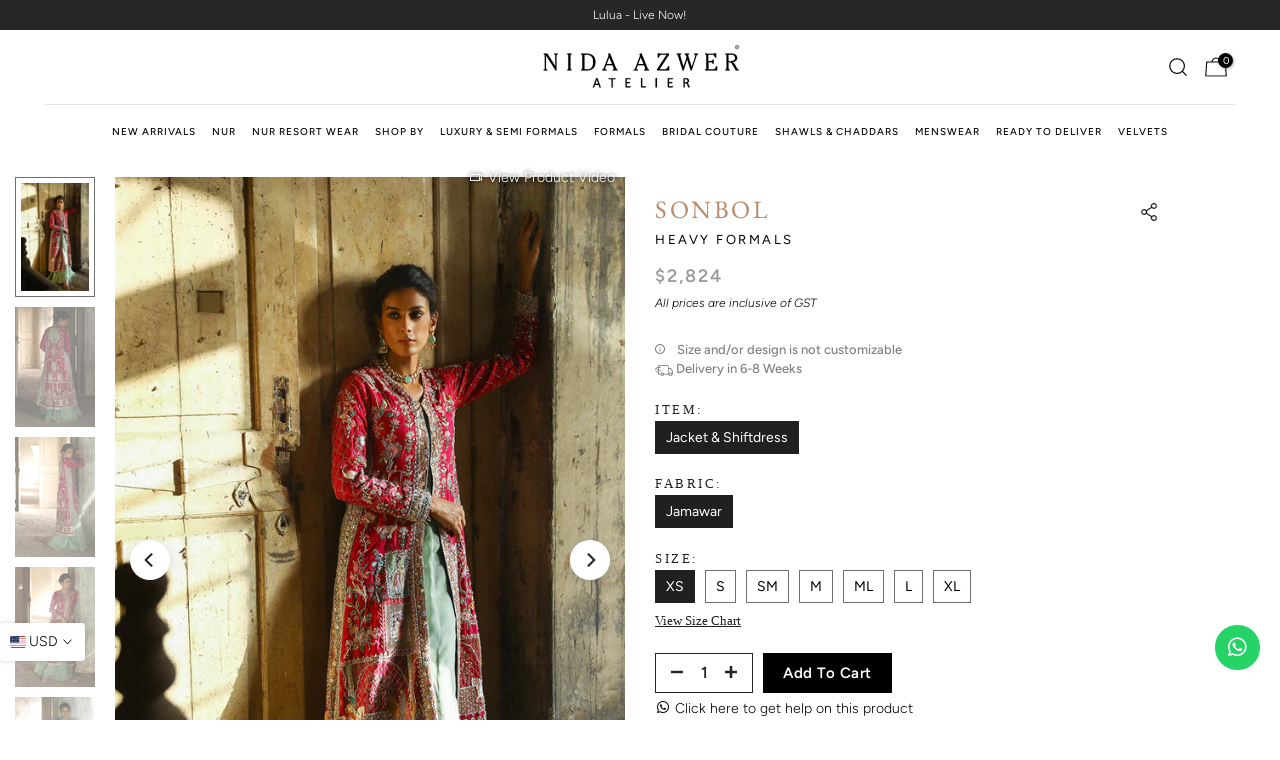

--- FILE ---
content_type: text/html; charset=utf-8
request_url: https://nidaazwer.com/products/sonbol
body_size: 44962
content:
<!doctype html><html class="t4sp-theme t4s-wrapper__custom rtl_false swatch_color_style_2 pr_border_style_1 pr_img_effect_2 enable_eff_img1_true badge_shape_2 css_for_wis_app_true shadow_round_img_false t4s-header__bottom is-remove-unavai-2 t4_compare_false t4s-cart-count-0 t4s-pr-ellipsis-true
 no-js" lang="en">
  <head>
<script type="text/javascript">
  document.documentElement.style.visibility = 'hidden';

  (function() {
    const localesToRemove = ['en-ae', 'en-gb'];
    const { origin, pathname, search, hash } = window.location;

    function removeLocales(path) {
      localesToRemove.forEach(locale => {
        const localePattern = new RegExp(`/${locale}`, 'gi');
        path = path.replace(localePattern, '');
      });
      return path;
    }

    // Check if the URL contains any of the locales
    const shouldProcess = localesToRemove.some(locale => pathname.toLowerCase().includes(`/${locale}`));

    if (shouldProcess) {
      const cleanedPath = removeLocales(pathname);
      const cleanedUrl = `${origin}${cleanedPath}${search}${hash}`;

      // Attempt to fetch the cleaned URL
      fetch(cleanedUrl, { method: 'HEAD' })
        .then(response => {
          if (response.ok) {
            window.location.replace(cleanedUrl);
          } else {
            window.location.replace('https://nidaazwer.com/');
          }
        })
        .catch(() => {
          window.location.replace('https://nidaazwer.com/');
        });
    } else {
      // Show the page if no redirection is needed
      document.documentElement.style.visibility = 'visible';
    }
  })();
</script>




    <meta charset="utf-8">
    <meta http-equiv="X-UA-Compatible" content="IE=edge">
    <meta name="viewport" content="width=device-width, initial-scale=1, height=device-height, minimum-scale=1.0, maximum-scale=1.0">
    <meta name="theme-color" content="#fff">
    <link rel="canonical" href="https://nidaazwer.com/products/sonbol">
    <link rel="preconnect" href="https://cdn.shopify.com" crossorigin><link rel="shortcut icon" type="image/png" href="//nidaazwer.com/cdn/shop/files/fav_32x_9a368d85-647d-4446-98a4-d13197b960c9.png?v=1720072304&width=32"><link rel="apple-touch-icon-precomposed" type="image/png" sizes="152x152" href="//nidaazwer.com/cdn/shop/files/fav_32x_9a368d85-647d-4446-98a4-d13197b960c9.png?v=1720072304&width=152"><link rel="preconnect" href="https://fonts.shopifycdn.com" crossorigin><title>Sonbol &ndash; Nida Azwer Atelier</title>
    <meta name="description" content="A magenta pure jamawar silk jacket adorned with intricate hand embroidery in fine silk thread, featuring mughal miniatures and zardozi. The jacket is crafted from rose gold metallic silk and is paired with a sage chiffon shift dress that adds a luscious layering effect, creating a timeless and elegant look."><meta name="keywords" content="Sonbol, Nida Azwer Atelier, nidaazwer.com"/><meta name="author" content="SIAR">

<meta property="og:site_name" content="Nida Azwer Atelier">
<meta property="og:url" content="https://nidaazwer.com/products/sonbol">
<meta property="og:title" content="Sonbol">
<meta property="og:type" content="product">
<meta property="og:description" content="A magenta pure jamawar silk jacket adorned with intricate hand embroidery in fine silk thread, featuring mughal miniatures and zardozi. The jacket is crafted from rose gold metallic silk and is paired with a sage chiffon shift dress that adds a luscious layering effect, creating a timeless and elegant look."><meta property="og:image" content="http://nidaazwer.com/cdn/shop/files/3K7A3294t.jpg?v=1736333551">
  <meta property="og:image:secure_url" content="https://nidaazwer.com/cdn/shop/files/3K7A3294t.jpg?v=1736333551">
  <meta property="og:image:width" content="853">
  <meta property="og:image:height" content="1280"><meta property="og:price:amount" content="2,824">
  <meta property="og:price:currency" content="USD"><meta name="twitter:card" content="summary_large_image">
<meta name="twitter:title" content="Sonbol">
<meta name="twitter:description" content="A magenta pure jamawar silk jacket adorned with intricate hand embroidery in fine silk thread, featuring mughal miniatures and zardozi. The jacket is crafted from rose gold metallic silk and is paired with a sage chiffon shift dress that adds a luscious layering effect, creating a timeless and elegant look."><script src="//nidaazwer.com/cdn/shop/t/67/assets/lazysizes.min.js?v=19113999703148210021767875501" async="async"></script>
    <script src="//nidaazwer.com/cdn/shop/t/67/assets/global.min.js?v=101170660071053244031767875501" defer="defer"></script>
    <script src="https://cdnjs.cloudflare.com/ajax/libs/jquery/3.6.4/jquery.js" integrity="sha512-6DC1eE3AWg1bgitkoaRM1lhY98PxbMIbhgYCGV107aZlyzzvaWCW1nJW2vDuYQm06hXrW0As6OGKcIaAVWnHJw==" crossorigin="anonymous" referrerpolicy="no-referrer"></script>
    <script>window.performance && window.performance.mark && window.performance.mark('shopify.content_for_header.start');</script><meta id="shopify-digital-wallet" name="shopify-digital-wallet" content="/63261016293/digital_wallets/dialog">
<link rel="alternate" type="application/json+oembed" href="https://nidaazwer.com/products/sonbol.oembed">
<script async="async" src="/checkouts/internal/preloads.js?locale=en-US"></script>
<script id="shopify-features" type="application/json">{"accessToken":"bfe94cc1444276c5df70f0a79ee17cca","betas":["rich-media-storefront-analytics"],"domain":"nidaazwer.com","predictiveSearch":true,"shopId":63261016293,"locale":"en"}</script>
<script>var Shopify = Shopify || {};
Shopify.shop = "nida-intl.myshopify.com";
Shopify.locale = "en";
Shopify.currency = {"active":"USD","rate":"1.0"};
Shopify.country = "US";
Shopify.theme = {"name":"Lulua | 8 Jan | INT","id":157043032293,"schema_name":"Kalles","schema_version":"4.2.3","theme_store_id":null,"role":"main"};
Shopify.theme.handle = "null";
Shopify.theme.style = {"id":null,"handle":null};
Shopify.cdnHost = "nidaazwer.com/cdn";
Shopify.routes = Shopify.routes || {};
Shopify.routes.root = "/";</script>
<script type="module">!function(o){(o.Shopify=o.Shopify||{}).modules=!0}(window);</script>
<script>!function(o){function n(){var o=[];function n(){o.push(Array.prototype.slice.apply(arguments))}return n.q=o,n}var t=o.Shopify=o.Shopify||{};t.loadFeatures=n(),t.autoloadFeatures=n()}(window);</script>
<script id="shop-js-analytics" type="application/json">{"pageType":"product"}</script>
<script defer="defer" async type="module" src="//nidaazwer.com/cdn/shopifycloud/shop-js/modules/v2/client.init-shop-cart-sync_C5BV16lS.en.esm.js"></script>
<script defer="defer" async type="module" src="//nidaazwer.com/cdn/shopifycloud/shop-js/modules/v2/chunk.common_CygWptCX.esm.js"></script>
<script type="module">
  await import("//nidaazwer.com/cdn/shopifycloud/shop-js/modules/v2/client.init-shop-cart-sync_C5BV16lS.en.esm.js");
await import("//nidaazwer.com/cdn/shopifycloud/shop-js/modules/v2/chunk.common_CygWptCX.esm.js");

  window.Shopify.SignInWithShop?.initShopCartSync?.({"fedCMEnabled":true,"windoidEnabled":true});

</script>
<script>(function() {
  var isLoaded = false;
  function asyncLoad() {
    if (isLoaded) return;
    isLoaded = true;
    var urls = ["https:\/\/app.kiwisizing.com\/web\/js\/dist\/kiwiSizing\/plugin\/SizingPlugin.prod.js?v=330\u0026shop=nida-intl.myshopify.com"];
    for (var i = 0; i < urls.length; i++) {
      var s = document.createElement('script');
      s.type = 'text/javascript';
      s.async = true;
      s.src = urls[i];
      var x = document.getElementsByTagName('script')[0];
      x.parentNode.insertBefore(s, x);
    }
  };
  if(window.attachEvent) {
    window.attachEvent('onload', asyncLoad);
  } else {
    window.addEventListener('load', asyncLoad, false);
  }
})();</script>
<script id="__st">var __st={"a":63261016293,"offset":18000,"reqid":"afe87a88-d542-4dde-9724-05b6eeaa2b35-1768774705","pageurl":"nidaazwer.com\/products\/sonbol","u":"ed0ea46b571e","p":"product","rtyp":"product","rid":8551760920805};</script>
<script>window.ShopifyPaypalV4VisibilityTracking = true;</script>
<script id="captcha-bootstrap">!function(){'use strict';const t='contact',e='account',n='new_comment',o=[[t,t],['blogs',n],['comments',n],[t,'customer']],c=[[e,'customer_login'],[e,'guest_login'],[e,'recover_customer_password'],[e,'create_customer']],r=t=>t.map((([t,e])=>`form[action*='/${t}']:not([data-nocaptcha='true']) input[name='form_type'][value='${e}']`)).join(','),a=t=>()=>t?[...document.querySelectorAll(t)].map((t=>t.form)):[];function s(){const t=[...o],e=r(t);return a(e)}const i='password',u='form_key',d=['recaptcha-v3-token','g-recaptcha-response','h-captcha-response',i],f=()=>{try{return window.sessionStorage}catch{return}},m='__shopify_v',_=t=>t.elements[u];function p(t,e,n=!1){try{const o=window.sessionStorage,c=JSON.parse(o.getItem(e)),{data:r}=function(t){const{data:e,action:n}=t;return t[m]||n?{data:e,action:n}:{data:t,action:n}}(c);for(const[e,n]of Object.entries(r))t.elements[e]&&(t.elements[e].value=n);n&&o.removeItem(e)}catch(o){console.error('form repopulation failed',{error:o})}}const l='form_type',E='cptcha';function T(t){t.dataset[E]=!0}const w=window,h=w.document,L='Shopify',v='ce_forms',y='captcha';let A=!1;((t,e)=>{const n=(g='f06e6c50-85a8-45c8-87d0-21a2b65856fe',I='https://cdn.shopify.com/shopifycloud/storefront-forms-hcaptcha/ce_storefront_forms_captcha_hcaptcha.v1.5.2.iife.js',D={infoText:'Protected by hCaptcha',privacyText:'Privacy',termsText:'Terms'},(t,e,n)=>{const o=w[L][v],c=o.bindForm;if(c)return c(t,g,e,D).then(n);var r;o.q.push([[t,g,e,D],n]),r=I,A||(h.body.append(Object.assign(h.createElement('script'),{id:'captcha-provider',async:!0,src:r})),A=!0)});var g,I,D;w[L]=w[L]||{},w[L][v]=w[L][v]||{},w[L][v].q=[],w[L][y]=w[L][y]||{},w[L][y].protect=function(t,e){n(t,void 0,e),T(t)},Object.freeze(w[L][y]),function(t,e,n,w,h,L){const[v,y,A,g]=function(t,e,n){const i=e?o:[],u=t?c:[],d=[...i,...u],f=r(d),m=r(i),_=r(d.filter((([t,e])=>n.includes(e))));return[a(f),a(m),a(_),s()]}(w,h,L),I=t=>{const e=t.target;return e instanceof HTMLFormElement?e:e&&e.form},D=t=>v().includes(t);t.addEventListener('submit',(t=>{const e=I(t);if(!e)return;const n=D(e)&&!e.dataset.hcaptchaBound&&!e.dataset.recaptchaBound,o=_(e),c=g().includes(e)&&(!o||!o.value);(n||c)&&t.preventDefault(),c&&!n&&(function(t){try{if(!f())return;!function(t){const e=f();if(!e)return;const n=_(t);if(!n)return;const o=n.value;o&&e.removeItem(o)}(t);const e=Array.from(Array(32),(()=>Math.random().toString(36)[2])).join('');!function(t,e){_(t)||t.append(Object.assign(document.createElement('input'),{type:'hidden',name:u})),t.elements[u].value=e}(t,e),function(t,e){const n=f();if(!n)return;const o=[...t.querySelectorAll(`input[type='${i}']`)].map((({name:t})=>t)),c=[...d,...o],r={};for(const[a,s]of new FormData(t).entries())c.includes(a)||(r[a]=s);n.setItem(e,JSON.stringify({[m]:1,action:t.action,data:r}))}(t,e)}catch(e){console.error('failed to persist form',e)}}(e),e.submit())}));const S=(t,e)=>{t&&!t.dataset[E]&&(n(t,e.some((e=>e===t))),T(t))};for(const o of['focusin','change'])t.addEventListener(o,(t=>{const e=I(t);D(e)&&S(e,y())}));const B=e.get('form_key'),M=e.get(l),P=B&&M;t.addEventListener('DOMContentLoaded',(()=>{const t=y();if(P)for(const e of t)e.elements[l].value===M&&p(e,B);[...new Set([...A(),...v().filter((t=>'true'===t.dataset.shopifyCaptcha))])].forEach((e=>S(e,t)))}))}(h,new URLSearchParams(w.location.search),n,t,e,['guest_login'])})(!0,!0)}();</script>
<script integrity="sha256-4kQ18oKyAcykRKYeNunJcIwy7WH5gtpwJnB7kiuLZ1E=" data-source-attribution="shopify.loadfeatures" defer="defer" src="//nidaazwer.com/cdn/shopifycloud/storefront/assets/storefront/load_feature-a0a9edcb.js" crossorigin="anonymous"></script>
<script data-source-attribution="shopify.dynamic_checkout.dynamic.init">var Shopify=Shopify||{};Shopify.PaymentButton=Shopify.PaymentButton||{isStorefrontPortableWallets:!0,init:function(){window.Shopify.PaymentButton.init=function(){};var t=document.createElement("script");t.src="https://nidaazwer.com/cdn/shopifycloud/portable-wallets/latest/portable-wallets.en.js",t.type="module",document.head.appendChild(t)}};
</script>
<script data-source-attribution="shopify.dynamic_checkout.buyer_consent">
  function portableWalletsHideBuyerConsent(e){var t=document.getElementById("shopify-buyer-consent"),n=document.getElementById("shopify-subscription-policy-button");t&&n&&(t.classList.add("hidden"),t.setAttribute("aria-hidden","true"),n.removeEventListener("click",e))}function portableWalletsShowBuyerConsent(e){var t=document.getElementById("shopify-buyer-consent"),n=document.getElementById("shopify-subscription-policy-button");t&&n&&(t.classList.remove("hidden"),t.removeAttribute("aria-hidden"),n.addEventListener("click",e))}window.Shopify?.PaymentButton&&(window.Shopify.PaymentButton.hideBuyerConsent=portableWalletsHideBuyerConsent,window.Shopify.PaymentButton.showBuyerConsent=portableWalletsShowBuyerConsent);
</script>
<script data-source-attribution="shopify.dynamic_checkout.cart.bootstrap">document.addEventListener("DOMContentLoaded",(function(){function t(){return document.querySelector("shopify-accelerated-checkout-cart, shopify-accelerated-checkout")}if(t())Shopify.PaymentButton.init();else{new MutationObserver((function(e,n){t()&&(Shopify.PaymentButton.init(),n.disconnect())})).observe(document.body,{childList:!0,subtree:!0})}}));
</script>

<script>window.performance && window.performance.mark && window.performance.mark('shopify.content_for_header.end');</script>
<link rel="preload" as="font" href="//nidaazwer.com/cdn/fonts/figtree/figtree_n4.3c0838aba1701047e60be6a99a1b0a40ce9b8419.woff2" type="font/woff2" crossorigin><link rel="preload" as="font" href="//nidaazwer.com/cdn/fonts/figtree/figtree_n4.3c0838aba1701047e60be6a99a1b0a40ce9b8419.woff2" type="font/woff2" crossorigin><link rel="preload" as="font" href="//nidaazwer.com/cdn/fonts/figtree/figtree_n4.3c0838aba1701047e60be6a99a1b0a40ce9b8419.woff2" type="font/woff2" crossorigin><link href="//nidaazwer.com/cdn/shop/t/67/assets/base.css?v=94495864996943806071767875501" rel="stylesheet" type="text/css" media="all" /><style data-shopify>@font-face {
  font-family: Figtree;
  font-weight: 300;
  font-style: normal;
  font-display: swap;
  src: url("//nidaazwer.com/cdn/fonts/figtree/figtree_n3.e4cc0323f8b9feb279bf6ced9d868d88ce80289f.woff2") format("woff2"),
       url("//nidaazwer.com/cdn/fonts/figtree/figtree_n3.db79ac3fb83d054d99bd79fccf8e8782b5cf449e.woff") format("woff");
}
@font-face {
  font-family: Figtree;
  font-weight: 300;
  font-style: italic;
  font-display: swap;
  src: url("//nidaazwer.com/cdn/fonts/figtree/figtree_i3.914abbe7a583759f0a18bf02652c9ee1f4bb1c6d.woff2") format("woff2"),
       url("//nidaazwer.com/cdn/fonts/figtree/figtree_i3.3d7354f07ddb3c61082efcb69896c65d6c00d9fa.woff") format("woff");
}
@font-face {
  font-family: Figtree;
  font-weight: 400;
  font-style: normal;
  font-display: swap;
  src: url("//nidaazwer.com/cdn/fonts/figtree/figtree_n4.3c0838aba1701047e60be6a99a1b0a40ce9b8419.woff2") format("woff2"),
       url("//nidaazwer.com/cdn/fonts/figtree/figtree_n4.c0575d1db21fc3821f17fd6617d3dee552312137.woff") format("woff");
}
@font-face {
  font-family: Figtree;
  font-weight: 400;
  font-style: italic;
  font-display: swap;
  src: url("//nidaazwer.com/cdn/fonts/figtree/figtree_i4.89f7a4275c064845c304a4cf8a4a586060656db2.woff2") format("woff2"),
       url("//nidaazwer.com/cdn/fonts/figtree/figtree_i4.6f955aaaafc55a22ffc1f32ecf3756859a5ad3e2.woff") format("woff");
}
@font-face {
  font-family: Figtree;
  font-weight: 500;
  font-style: normal;
  font-display: swap;
  src: url("//nidaazwer.com/cdn/fonts/figtree/figtree_n5.3b6b7df38aa5986536945796e1f947445832047c.woff2") format("woff2"),
       url("//nidaazwer.com/cdn/fonts/figtree/figtree_n5.f26bf6dcae278b0ed902605f6605fa3338e81dab.woff") format("woff");
}
@font-face {
  font-family: Figtree;
  font-weight: 500;
  font-style: italic;
  font-display: swap;
  src: url("//nidaazwer.com/cdn/fonts/figtree/figtree_i5.969396f679a62854cf82dbf67acc5721e41351f0.woff2") format("woff2"),
       url("//nidaazwer.com/cdn/fonts/figtree/figtree_i5.93bc1cad6c73ca9815f9777c49176dfc9d2890dd.woff") format("woff");
}
@font-face {
  font-family: Figtree;
  font-weight: 600;
  font-style: normal;
  font-display: swap;
  src: url("//nidaazwer.com/cdn/fonts/figtree/figtree_n6.9d1ea52bb49a0a86cfd1b0383d00f83d3fcc14de.woff2") format("woff2"),
       url("//nidaazwer.com/cdn/fonts/figtree/figtree_n6.f0fcdea525a0e47b2ae4ab645832a8e8a96d31d3.woff") format("woff");
}
@font-face {
  font-family: Figtree;
  font-weight: 600;
  font-style: italic;
  font-display: swap;
  src: url("//nidaazwer.com/cdn/fonts/figtree/figtree_i6.702baae75738b446cfbed6ac0d60cab7b21e61ba.woff2") format("woff2"),
       url("//nidaazwer.com/cdn/fonts/figtree/figtree_i6.6b8dc40d16c9905d29525156e284509f871ce8f9.woff") format("woff");
}
@font-face {
  font-family: Figtree;
  font-weight: 700;
  font-style: normal;
  font-display: swap;
  src: url("//nidaazwer.com/cdn/fonts/figtree/figtree_n7.2fd9bfe01586148e644724096c9d75e8c7a90e55.woff2") format("woff2"),
       url("//nidaazwer.com/cdn/fonts/figtree/figtree_n7.ea05de92d862f9594794ab281c4c3a67501ef5fc.woff") format("woff");
}
@font-face {
  font-family: Figtree;
  font-weight: 700;
  font-style: italic;
  font-display: swap;
  src: url("//nidaazwer.com/cdn/fonts/figtree/figtree_i7.06add7096a6f2ab742e09ec7e498115904eda1fe.woff2") format("woff2"),
       url("//nidaazwer.com/cdn/fonts/figtree/figtree_i7.ee584b5fcaccdbb5518c0228158941f8df81b101.woff") format("woff");
}
@font-face {
  font-family: Figtree;
  font-weight: 800;
  font-style: normal;
  font-display: swap;
  src: url("//nidaazwer.com/cdn/fonts/figtree/figtree_n8.9ff6d071825a72d8671959a058f3e57a9f1ff61f.woff2") format("woff2"),
       url("//nidaazwer.com/cdn/fonts/figtree/figtree_n8.717cfbca15cfe9904984ba933599ab134f457561.woff") format("woff");
}
@font-face {
  font-family: Figtree;
  font-weight: 800;
  font-style: italic;
  font-display: swap;
  src: url("//nidaazwer.com/cdn/fonts/figtree/figtree_i8.02c752aa45f8bfed6242103af0fc34886d746eb5.woff2") format("woff2"),
       url("//nidaazwer.com/cdn/fonts/figtree/figtree_i8.f1742e2cfd8cc8b67d71cdb4f81b9a94bc054d9a.woff") format("woff");
}
@font-face {
  font-family: Figtree;
  font-weight: 900;
  font-style: normal;
  font-display: swap;
  src: url("//nidaazwer.com/cdn/fonts/figtree/figtree_n9.c9185a1dab0680c9bce2d373c6fc665d10b5e421.woff2") format("woff2"),
       url("//nidaazwer.com/cdn/fonts/figtree/figtree_n9.60f18207a47942453faf8770b2e7e8f4757b2493.woff") format("woff");
}
@font-face {
  font-family: Figtree;
  font-weight: 900;
  font-style: italic;
  font-display: swap;
  src: url("//nidaazwer.com/cdn/fonts/figtree/figtree_i9.52cfd46a18002d3eb2c8e0abf4e3a200bcdcadf0.woff2") format("woff2"),
       url("//nidaazwer.com/cdn/fonts/figtree/figtree_i9.771e47ee6227db726e79da4a30fbe8788fe0e115.woff") format("woff");
}
@font-face {
  font-family: "EB Garamond";
  font-weight: 400;
  font-style: normal;
  font-display: swap;
  src: url("//nidaazwer.com/cdn/fonts/ebgaramond/ebgaramond_n4.f03b4ad40330b0ec2af5bb96f169ce0df8a12bc0.woff2") format("woff2"),
       url("//nidaazwer.com/cdn/fonts/ebgaramond/ebgaramond_n4.73939a8b7fe7c6b6b560b459d64db062f2ba1a29.woff") format("woff");
}
@font-face {
  font-family: "EB Garamond";
  font-weight: 400;
  font-style: italic;
  font-display: swap;
  src: url("//nidaazwer.com/cdn/fonts/ebgaramond/ebgaramond_i4.8a8d350a4bec29823a3db2f6d6a96a056d2e3223.woff2") format("woff2"),
       url("//nidaazwer.com/cdn/fonts/ebgaramond/ebgaramond_i4.ac4f3f00b446eda80de7b499ddd9e019a66ddfe2.woff") format("woff");
}
@font-face {
  font-family: "EB Garamond";
  font-weight: 500;
  font-style: normal;
  font-display: swap;
  src: url("//nidaazwer.com/cdn/fonts/ebgaramond/ebgaramond_n5.3e25a5488beb55ca397c46b6a35ec00e32bd7588.woff2") format("woff2"),
       url("//nidaazwer.com/cdn/fonts/ebgaramond/ebgaramond_n5.abced48e0ce998fe3fda80b5d5329505f19714c6.woff") format("woff");
}
@font-face {
  font-family: "EB Garamond";
  font-weight: 500;
  font-style: italic;
  font-display: swap;
  src: url("//nidaazwer.com/cdn/fonts/ebgaramond/ebgaramond_i5.c99dbefead6601bbb97c5ad07af7a5ef2bbcffcc.woff2") format("woff2"),
       url("//nidaazwer.com/cdn/fonts/ebgaramond/ebgaramond_i5.6c28a662f37beb95ac86ad431ce017603eb19a3a.woff") format("woff");
}
@font-face {
  font-family: "EB Garamond";
  font-weight: 600;
  font-style: normal;
  font-display: swap;
  src: url("//nidaazwer.com/cdn/fonts/ebgaramond/ebgaramond_n6.9fbba68e5aeeda69cf315a9bd4516ff6325d7e2d.woff2") format("woff2"),
       url("//nidaazwer.com/cdn/fonts/ebgaramond/ebgaramond_n6.f6cdb210b4d532f781a8385fdcef2e74c795072f.woff") format("woff");
}
@font-face {
  font-family: "EB Garamond";
  font-weight: 600;
  font-style: italic;
  font-display: swap;
  src: url("//nidaazwer.com/cdn/fonts/ebgaramond/ebgaramond_i6.27c8db0faeb72f21ee8374eca2e36f39d29aeb62.woff2") format("woff2"),
       url("//nidaazwer.com/cdn/fonts/ebgaramond/ebgaramond_i6.cf00b66af0e68d9f084cefafdffdbdf60c2b776b.woff") format("woff");
}
@font-face {
  font-family: "EB Garamond";
  font-weight: 700;
  font-style: normal;
  font-display: swap;
  src: url("//nidaazwer.com/cdn/fonts/ebgaramond/ebgaramond_n7.d08d282a03b4a9cde493a0a5c170eb41fd0a48a6.woff2") format("woff2"),
       url("//nidaazwer.com/cdn/fonts/ebgaramond/ebgaramond_n7.7c8306185882f01a9ed6edf77ce46bbf9dd53b41.woff") format("woff");
}
@font-face {
  font-family: "EB Garamond";
  font-weight: 700;
  font-style: italic;
  font-display: swap;
  src: url("//nidaazwer.com/cdn/fonts/ebgaramond/ebgaramond_i7.a554120900e2a1ba4ba64bd80ad36a8fd44041f5.woff2") format("woff2"),
       url("//nidaazwer.com/cdn/fonts/ebgaramond/ebgaramond_i7.7101ca1f5cf9647cc8a47fe8b7268d197f62e702.woff") format("woff");
}
@font-face {
  font-family: "EB Garamond";
  font-weight: 800;
  font-style: normal;
  font-display: swap;
  src: url("//nidaazwer.com/cdn/fonts/ebgaramond/ebgaramond_n8.5ffe99acaefd060c0967e2c420850abf50f963c0.woff2") format("woff2"),
       url("//nidaazwer.com/cdn/fonts/ebgaramond/ebgaramond_n8.21be4316bc272e8535fd058c7b38d558a5f48014.woff") format("woff");
}
@font-face {
  font-family: "EB Garamond";
  font-weight: 800;
  font-style: italic;
  font-display: swap;
  src: url("//nidaazwer.com/cdn/fonts/ebgaramond/ebgaramond_i8.9a7a8c2dfa7b83ec981c7056068e2028f5aff011.woff2") format("woff2"),
       url("//nidaazwer.com/cdn/fonts/ebgaramond/ebgaramond_i8.2abaa56f1d46063a0fbe81f1fcdf29276b6b15dd.woff") format("woff");
}
:root {
        
         /* CSS Variables */
        --wrapper-mw      : 1350px;
        --font-family-1   : Figtree, sans-serif;;
        --font-family-2   : "EB Garamond", serif;;
        --font-family-3   : Figtree, sans-serif;;
        --font-body-family   : Figtree, sans-serif;;
        --font-heading-family: "EB Garamond", serif;;
       
        
        --t4s-success-color       : #428445;
        --t4s-success-color-rgb   : 66, 132, 69;
        --t4s-warning-color       : #e0b252;
        --t4s-warning-color-rgb   : 224, 178, 82;
        --t4s-error-color         : #EB001B;
        --t4s-error-color-rgb     : 235, 0, 27;
        --t4s-light-color         : #ffffff;
        --t4s-dark-color          : #222222;
        --t4s-highlight-color     : #ec0101;
        --t4s-tooltip-background  : #383838;
        --t4s-tooltip-color       : #fff;
        --primary-sw-color        : #202020;
        --primary-sw-color-rgb    : 32, 32, 32;
        --border-sw-color         : #707070;
        --secondary-sw-color      : #000000;
        --primary-price-color     : #ec0101;
        --secondary-price-color   : #878787;
        
        --t4s-body-background     : #fff;
        --text-color              : #000000;
        --text-color-rgb          : 0, 0, 0;
        --heading-color           : #222222;
        --accent-color            : #000000;
        --accent-color-rgb        : 0, 0, 0;
        --accent-color-darken     : #000000;
        --accent-color-hover      : var(--accent-color-darken);
        --secondary-color         : #222;
        --secondary-color-rgb     : 34, 34, 34;
        --link-color              : #878787;
        --link-color-hover        : #878787;
        --border-color            : #ddd;
        --border-color-rgb        : 221, 221, 221;
        --border-primary-color    : #333;
        --button-background       : #222;
        --button-color            : #fff;
        --button-background-hover : #000000;
        --button-color-hover      : #fff;

        --sale-badge-background    : #ab0000;
        --sale-badge-color         : #fff;
        --new-badge-background     : #109533;
        --new-badge-color          : #fff;
        --preorder-badge-background: #222222;
        --preorder-badge-color     : #fff;
        --soldout-badge-background : #e1be8b;
        --soldout-badge-color      : #fff;
        --custom-badge-background  : #00A500;
        --custom-badge-color       : #fff;/* Shopify related variables */
        --payment-terms-background-color: ;
        
        --lz-background: #f5f5f5;
        --lz-img: url("//nidaazwer.com/cdn/shop/t/67/assets/t4s_loader.svg?v=176050232438472951731767875501");}

    html {
      font-size: 62.5%;
      height: 100%;
    }

    body {
      margin: 0;
      overflow-x: hidden;
      font-size:14px;
      letter-spacing: 0px;
      color: var(--text-color);
      font-family: var(--font-body-family);
      line-height: 1.5;
      font-weight: 300;
      -webkit-font-smoothing: auto;
      -moz-osx-font-smoothing: auto;
    }
    /*
    @media screen and (min-width: 750px) {
      body {
        font-size: 1.6rem;
      }
    }
    */

    h1, h2, h3, h4, h5, h6, .t4s_as_title {
      color: var(--heading-color);
      font-family: var(--font-heading-family);
      line-height: 1.4;
      font-weight: 400;
      letter-spacing: 0px;
    }
    h1 { font-size: 50px }
    h2 { font-size: 45px }
    h3 { font-size: 34px }
    h4 { font-size: 35px }
    h5 { font-size: 30px }
    h6 { font-size: 20px }
    a,.t4s_as_link {
      /* font-family: var(--font-link-family); */
      color: var(--link-color);
    }
    a:hover,.t4s_as_link:hover {
      color: var(--link-color-hover);
    }
    button,
    input,
    optgroup,
    select,
    textarea {
      border-color: var(--border-color);
    }
    .t4s_as_button,
    button,
    input[type="button"]:not(.t4s-btn),
    input[type="reset"],
    input[type="submit"]:not(.t4s-btn) {
      font-family: var(--font-button-family);
      color: var(--button-color);
      background-color: var(--button-background);
      border-color: var(--button-background);
    }
    .t4s_as_button:hover,
    button:hover,
    input[type="button"]:not(.t4s-btn):hover, 
    input[type="reset"]:hover,
    input[type="submit"]:not(.t4s-btn):hover  {
      color: var(--button-color-hover);
      background-color: var(--button-background-hover);
      border-color: var(--button-background-hover);
    }
    
    .t4s-cp,.t4s-color-accent { color : var(--accent-color) }.t4s-ct,.t4s-color-text { color : var(--text-color) }.t4s-ch,.t4ss-color-heading { color : var(--heading-color) }.t4s-csecondary { color : var(--secondary-color) }
    
    .t4s-fnt-fm-1 {
      font-family: var(--font-family-1) !important;
    }
    .t4s-fnt-fm-2 {
      font-family: var(--font-family-2) !important;
    }
    .t4s-fnt-fm-3 {
      font-family: var(--font-family-3) !important;
    }
    .t4s-cr {
        color: var(--t4s-highlight-color);
    }
    .t4s-price__sale { color: var(--primary-price-color); }.t4s-fix-overflow.t4s-row { max-width: 100vw;margin-left: auto;margin-right: auto;}.lazyloadt4s-opt {opacity: 1 !important;transition: opacity 0s, transform 1s !important;}.t4s-d-block {display: block;}.t4s-d-none {display: none;}@media (min-width: 768px) {.t4s-d-md-block {display: block;}.t4s-d-md-none {display: none; }}@media (min-width: 1025px) {.t4s-d-lg-block {display: block;}.t4s-d-lg-none {display: none; }}</style><script>
  const isBehaviorSmooth = 'scrollBehavior' in document.documentElement.style && getComputedStyle(document.documentElement).scrollBehavior === 'smooth';
  const t4sXMLHttpRequest = window.XMLHttpRequest, documentElementT4s = document.documentElement; documentElementT4s.className = documentElementT4s.className.replace('no-js', 'js');function loadImageT4s(_this) { _this.classList.add('lazyloadt4sed')};(function() { const matchMediaHoverT4s = (window.matchMedia('(-moz-touch-enabled: 1), (hover: none)')).matches; documentElementT4s.className += ((window.CSS && window.CSS.supports('(position: sticky) or (position: -webkit-sticky)')) ? ' t4sp-sticky' : ' t4sp-no-sticky'); documentElementT4s.className += matchMediaHoverT4s ? ' t4sp-no-hover' : ' t4sp-hover'; window.onpageshow = function() { if (performance.navigation.type === 2) {document.dispatchEvent(new CustomEvent('cart:refresh'))} }; if (!matchMediaHoverT4s && window.width > 1024) { document.addEventListener('mousemove', function(evt) { documentElementT4s.classList.replace('t4sp-no-hover','t4sp-hover'); document.dispatchEvent(new CustomEvent('theme:hover')); }, {once : true} ); } }());</script><script src="https://cdn.shopify.com/extensions/019ab370-3427-7dfe-9e9e-e24647f8564c/cartbite-75/assets/cartbite-embed.js" type="text/javascript" defer="defer"></script>
<link href="https://monorail-edge.shopifysvc.com" rel="dns-prefetch">
<script>(function(){if ("sendBeacon" in navigator && "performance" in window) {try {var session_token_from_headers = performance.getEntriesByType('navigation')[0].serverTiming.find(x => x.name == '_s').description;} catch {var session_token_from_headers = undefined;}var session_cookie_matches = document.cookie.match(/_shopify_s=([^;]*)/);var session_token_from_cookie = session_cookie_matches && session_cookie_matches.length === 2 ? session_cookie_matches[1] : "";var session_token = session_token_from_headers || session_token_from_cookie || "";function handle_abandonment_event(e) {var entries = performance.getEntries().filter(function(entry) {return /monorail-edge.shopifysvc.com/.test(entry.name);});if (!window.abandonment_tracked && entries.length === 0) {window.abandonment_tracked = true;var currentMs = Date.now();var navigation_start = performance.timing.navigationStart;var payload = {shop_id: 63261016293,url: window.location.href,navigation_start,duration: currentMs - navigation_start,session_token,page_type: "product"};window.navigator.sendBeacon("https://monorail-edge.shopifysvc.com/v1/produce", JSON.stringify({schema_id: "online_store_buyer_site_abandonment/1.1",payload: payload,metadata: {event_created_at_ms: currentMs,event_sent_at_ms: currentMs}}));}}window.addEventListener('pagehide', handle_abandonment_event);}}());</script>
<script id="web-pixels-manager-setup">(function e(e,d,r,n,o){if(void 0===o&&(o={}),!Boolean(null===(a=null===(i=window.Shopify)||void 0===i?void 0:i.analytics)||void 0===a?void 0:a.replayQueue)){var i,a;window.Shopify=window.Shopify||{};var t=window.Shopify;t.analytics=t.analytics||{};var s=t.analytics;s.replayQueue=[],s.publish=function(e,d,r){return s.replayQueue.push([e,d,r]),!0};try{self.performance.mark("wpm:start")}catch(e){}var l=function(){var e={modern:/Edge?\/(1{2}[4-9]|1[2-9]\d|[2-9]\d{2}|\d{4,})\.\d+(\.\d+|)|Firefox\/(1{2}[4-9]|1[2-9]\d|[2-9]\d{2}|\d{4,})\.\d+(\.\d+|)|Chrom(ium|e)\/(9{2}|\d{3,})\.\d+(\.\d+|)|(Maci|X1{2}).+ Version\/(15\.\d+|(1[6-9]|[2-9]\d|\d{3,})\.\d+)([,.]\d+|)( \(\w+\)|)( Mobile\/\w+|) Safari\/|Chrome.+OPR\/(9{2}|\d{3,})\.\d+\.\d+|(CPU[ +]OS|iPhone[ +]OS|CPU[ +]iPhone|CPU IPhone OS|CPU iPad OS)[ +]+(15[._]\d+|(1[6-9]|[2-9]\d|\d{3,})[._]\d+)([._]\d+|)|Android:?[ /-](13[3-9]|1[4-9]\d|[2-9]\d{2}|\d{4,})(\.\d+|)(\.\d+|)|Android.+Firefox\/(13[5-9]|1[4-9]\d|[2-9]\d{2}|\d{4,})\.\d+(\.\d+|)|Android.+Chrom(ium|e)\/(13[3-9]|1[4-9]\d|[2-9]\d{2}|\d{4,})\.\d+(\.\d+|)|SamsungBrowser\/([2-9]\d|\d{3,})\.\d+/,legacy:/Edge?\/(1[6-9]|[2-9]\d|\d{3,})\.\d+(\.\d+|)|Firefox\/(5[4-9]|[6-9]\d|\d{3,})\.\d+(\.\d+|)|Chrom(ium|e)\/(5[1-9]|[6-9]\d|\d{3,})\.\d+(\.\d+|)([\d.]+$|.*Safari\/(?![\d.]+ Edge\/[\d.]+$))|(Maci|X1{2}).+ Version\/(10\.\d+|(1[1-9]|[2-9]\d|\d{3,})\.\d+)([,.]\d+|)( \(\w+\)|)( Mobile\/\w+|) Safari\/|Chrome.+OPR\/(3[89]|[4-9]\d|\d{3,})\.\d+\.\d+|(CPU[ +]OS|iPhone[ +]OS|CPU[ +]iPhone|CPU IPhone OS|CPU iPad OS)[ +]+(10[._]\d+|(1[1-9]|[2-9]\d|\d{3,})[._]\d+)([._]\d+|)|Android:?[ /-](13[3-9]|1[4-9]\d|[2-9]\d{2}|\d{4,})(\.\d+|)(\.\d+|)|Mobile Safari.+OPR\/([89]\d|\d{3,})\.\d+\.\d+|Android.+Firefox\/(13[5-9]|1[4-9]\d|[2-9]\d{2}|\d{4,})\.\d+(\.\d+|)|Android.+Chrom(ium|e)\/(13[3-9]|1[4-9]\d|[2-9]\d{2}|\d{4,})\.\d+(\.\d+|)|Android.+(UC? ?Browser|UCWEB|U3)[ /]?(15\.([5-9]|\d{2,})|(1[6-9]|[2-9]\d|\d{3,})\.\d+)\.\d+|SamsungBrowser\/(5\.\d+|([6-9]|\d{2,})\.\d+)|Android.+MQ{2}Browser\/(14(\.(9|\d{2,})|)|(1[5-9]|[2-9]\d|\d{3,})(\.\d+|))(\.\d+|)|K[Aa][Ii]OS\/(3\.\d+|([4-9]|\d{2,})\.\d+)(\.\d+|)/},d=e.modern,r=e.legacy,n=navigator.userAgent;return n.match(d)?"modern":n.match(r)?"legacy":"unknown"}(),u="modern"===l?"modern":"legacy",c=(null!=n?n:{modern:"",legacy:""})[u],f=function(e){return[e.baseUrl,"/wpm","/b",e.hashVersion,"modern"===e.buildTarget?"m":"l",".js"].join("")}({baseUrl:d,hashVersion:r,buildTarget:u}),m=function(e){var d=e.version,r=e.bundleTarget,n=e.surface,o=e.pageUrl,i=e.monorailEndpoint;return{emit:function(e){var a=e.status,t=e.errorMsg,s=(new Date).getTime(),l=JSON.stringify({metadata:{event_sent_at_ms:s},events:[{schema_id:"web_pixels_manager_load/3.1",payload:{version:d,bundle_target:r,page_url:o,status:a,surface:n,error_msg:t},metadata:{event_created_at_ms:s}}]});if(!i)return console&&console.warn&&console.warn("[Web Pixels Manager] No Monorail endpoint provided, skipping logging."),!1;try{return self.navigator.sendBeacon.bind(self.navigator)(i,l)}catch(e){}var u=new XMLHttpRequest;try{return u.open("POST",i,!0),u.setRequestHeader("Content-Type","text/plain"),u.send(l),!0}catch(e){return console&&console.warn&&console.warn("[Web Pixels Manager] Got an unhandled error while logging to Monorail."),!1}}}}({version:r,bundleTarget:l,surface:e.surface,pageUrl:self.location.href,monorailEndpoint:e.monorailEndpoint});try{o.browserTarget=l,function(e){var d=e.src,r=e.async,n=void 0===r||r,o=e.onload,i=e.onerror,a=e.sri,t=e.scriptDataAttributes,s=void 0===t?{}:t,l=document.createElement("script"),u=document.querySelector("head"),c=document.querySelector("body");if(l.async=n,l.src=d,a&&(l.integrity=a,l.crossOrigin="anonymous"),s)for(var f in s)if(Object.prototype.hasOwnProperty.call(s,f))try{l.dataset[f]=s[f]}catch(e){}if(o&&l.addEventListener("load",o),i&&l.addEventListener("error",i),u)u.appendChild(l);else{if(!c)throw new Error("Did not find a head or body element to append the script");c.appendChild(l)}}({src:f,async:!0,onload:function(){if(!function(){var e,d;return Boolean(null===(d=null===(e=window.Shopify)||void 0===e?void 0:e.analytics)||void 0===d?void 0:d.initialized)}()){var d=window.webPixelsManager.init(e)||void 0;if(d){var r=window.Shopify.analytics;r.replayQueue.forEach((function(e){var r=e[0],n=e[1],o=e[2];d.publishCustomEvent(r,n,o)})),r.replayQueue=[],r.publish=d.publishCustomEvent,r.visitor=d.visitor,r.initialized=!0}}},onerror:function(){return m.emit({status:"failed",errorMsg:"".concat(f," has failed to load")})},sri:function(e){var d=/^sha384-[A-Za-z0-9+/=]+$/;return"string"==typeof e&&d.test(e)}(c)?c:"",scriptDataAttributes:o}),m.emit({status:"loading"})}catch(e){m.emit({status:"failed",errorMsg:(null==e?void 0:e.message)||"Unknown error"})}}})({shopId: 63261016293,storefrontBaseUrl: "https://nidaazwer.com",extensionsBaseUrl: "https://extensions.shopifycdn.com/cdn/shopifycloud/web-pixels-manager",monorailEndpoint: "https://monorail-edge.shopifysvc.com/unstable/produce_batch",surface: "storefront-renderer",enabledBetaFlags: ["2dca8a86"],webPixelsConfigList: [{"id":"1478394085","configuration":"{\"accountID\":\"XwiPLL\",\"webPixelConfig\":\"eyJlbmFibGVBZGRlZFRvQ2FydEV2ZW50cyI6IHRydWV9\"}","eventPayloadVersion":"v1","runtimeContext":"STRICT","scriptVersion":"524f6c1ee37bacdca7657a665bdca589","type":"APP","apiClientId":123074,"privacyPurposes":["ANALYTICS","MARKETING"],"dataSharingAdjustments":{"protectedCustomerApprovalScopes":["read_customer_address","read_customer_email","read_customer_name","read_customer_personal_data","read_customer_phone"]}},{"id":"554238181","configuration":"{\"accountID\":\"63261016293\"}","eventPayloadVersion":"v1","runtimeContext":"STRICT","scriptVersion":"3c72ff377e9d92ad2f15992c3c493e7f","type":"APP","apiClientId":5263155,"privacyPurposes":[],"dataSharingAdjustments":{"protectedCustomerApprovalScopes":["read_customer_address","read_customer_email","read_customer_name","read_customer_personal_data","read_customer_phone"]}},{"id":"447545573","configuration":"{\"config\":\"{\\\"pixel_id\\\":\\\"G-T99K55Q31T\\\",\\\"gtag_events\\\":[{\\\"type\\\":\\\"purchase\\\",\\\"action_label\\\":\\\"G-T99K55Q31T\\\"},{\\\"type\\\":\\\"page_view\\\",\\\"action_label\\\":\\\"G-T99K55Q31T\\\"},{\\\"type\\\":\\\"view_item\\\",\\\"action_label\\\":\\\"G-T99K55Q31T\\\"},{\\\"type\\\":\\\"search\\\",\\\"action_label\\\":\\\"G-T99K55Q31T\\\"},{\\\"type\\\":\\\"add_to_cart\\\",\\\"action_label\\\":\\\"G-T99K55Q31T\\\"},{\\\"type\\\":\\\"begin_checkout\\\",\\\"action_label\\\":\\\"G-T99K55Q31T\\\"},{\\\"type\\\":\\\"add_payment_info\\\",\\\"action_label\\\":\\\"G-T99K55Q31T\\\"}],\\\"enable_monitoring_mode\\\":false}\"}","eventPayloadVersion":"v1","runtimeContext":"OPEN","scriptVersion":"b2a88bafab3e21179ed38636efcd8a93","type":"APP","apiClientId":1780363,"privacyPurposes":[],"dataSharingAdjustments":{"protectedCustomerApprovalScopes":["read_customer_address","read_customer_email","read_customer_name","read_customer_personal_data","read_customer_phone"]}},{"id":"243466469","configuration":"{\"pixel_id\":\"844721559678516\",\"pixel_type\":\"facebook_pixel\",\"metaapp_system_user_token\":\"-\"}","eventPayloadVersion":"v1","runtimeContext":"OPEN","scriptVersion":"ca16bc87fe92b6042fbaa3acc2fbdaa6","type":"APP","apiClientId":2329312,"privacyPurposes":["ANALYTICS","MARKETING","SALE_OF_DATA"],"dataSharingAdjustments":{"protectedCustomerApprovalScopes":["read_customer_address","read_customer_email","read_customer_name","read_customer_personal_data","read_customer_phone"]}},{"id":"shopify-app-pixel","configuration":"{}","eventPayloadVersion":"v1","runtimeContext":"STRICT","scriptVersion":"0450","apiClientId":"shopify-pixel","type":"APP","privacyPurposes":["ANALYTICS","MARKETING"]},{"id":"shopify-custom-pixel","eventPayloadVersion":"v1","runtimeContext":"LAX","scriptVersion":"0450","apiClientId":"shopify-pixel","type":"CUSTOM","privacyPurposes":["ANALYTICS","MARKETING"]}],isMerchantRequest: false,initData: {"shop":{"name":"Nida Azwer Atelier","paymentSettings":{"currencyCode":"USD"},"myshopifyDomain":"nida-intl.myshopify.com","countryCode":"PK","storefrontUrl":"https:\/\/nidaazwer.com"},"customer":null,"cart":null,"checkout":null,"productVariants":[{"price":{"amount":2824.0,"currencyCode":"USD"},"product":{"title":"Sonbol","vendor":"Chandpur Couture'23","id":"8551760920805","untranslatedTitle":"Sonbol","url":"\/products\/sonbol","type":"Heavy Formals"},"id":"45299535184101","image":{"src":"\/\/nidaazwer.com\/cdn\/shop\/files\/3K7A3294t.jpg?v=1736333551"},"sku":"SR-1121-FO-J-SD-7-Magenta-XS","title":"Jacket \u0026 Shiftdress \/ XS \/ Jamawar","untranslatedTitle":"Jacket \u0026 Shiftdress \/ XS \/ Jamawar"},{"price":{"amount":2824.0,"currencyCode":"USD"},"product":{"title":"Sonbol","vendor":"Chandpur Couture'23","id":"8551760920805","untranslatedTitle":"Sonbol","url":"\/products\/sonbol","type":"Heavy Formals"},"id":"45299535216869","image":{"src":"\/\/nidaazwer.com\/cdn\/shop\/files\/3K7A3294t.jpg?v=1736333551"},"sku":"SR-1121-FO-J-SD-7-Magenta-S","title":"Jacket \u0026 Shiftdress \/ S \/ Jamawar","untranslatedTitle":"Jacket \u0026 Shiftdress \/ S \/ Jamawar"},{"price":{"amount":2824.0,"currencyCode":"USD"},"product":{"title":"Sonbol","vendor":"Chandpur Couture'23","id":"8551760920805","untranslatedTitle":"Sonbol","url":"\/products\/sonbol","type":"Heavy Formals"},"id":"45299535249637","image":{"src":"\/\/nidaazwer.com\/cdn\/shop\/files\/3K7A3294t.jpg?v=1736333551"},"sku":"SR-1121-FO-J-SD-7-Magenta-SM","title":"Jacket \u0026 Shiftdress \/ SM \/ Jamawar","untranslatedTitle":"Jacket \u0026 Shiftdress \/ SM \/ Jamawar"},{"price":{"amount":2824.0,"currencyCode":"USD"},"product":{"title":"Sonbol","vendor":"Chandpur Couture'23","id":"8551760920805","untranslatedTitle":"Sonbol","url":"\/products\/sonbol","type":"Heavy Formals"},"id":"45299535282405","image":{"src":"\/\/nidaazwer.com\/cdn\/shop\/files\/3K7A3294t.jpg?v=1736333551"},"sku":"SR-1121-FO-J-SD-7-Magenta-M","title":"Jacket \u0026 Shiftdress \/ M \/ Jamawar","untranslatedTitle":"Jacket \u0026 Shiftdress \/ M \/ Jamawar"},{"price":{"amount":2824.0,"currencyCode":"USD"},"product":{"title":"Sonbol","vendor":"Chandpur Couture'23","id":"8551760920805","untranslatedTitle":"Sonbol","url":"\/products\/sonbol","type":"Heavy Formals"},"id":"45299535315173","image":{"src":"\/\/nidaazwer.com\/cdn\/shop\/files\/3K7A3294t.jpg?v=1736333551"},"sku":"SR-1121-FO-J-SD-7-Magenta-ML","title":"Jacket \u0026 Shiftdress \/ ML \/ Jamawar","untranslatedTitle":"Jacket \u0026 Shiftdress \/ ML \/ Jamawar"},{"price":{"amount":2824.0,"currencyCode":"USD"},"product":{"title":"Sonbol","vendor":"Chandpur Couture'23","id":"8551760920805","untranslatedTitle":"Sonbol","url":"\/products\/sonbol","type":"Heavy Formals"},"id":"45299535347941","image":{"src":"\/\/nidaazwer.com\/cdn\/shop\/files\/3K7A3294t.jpg?v=1736333551"},"sku":"SR-1121-FO-J-SD-7-Magenta-L","title":"Jacket \u0026 Shiftdress \/ L \/ Jamawar","untranslatedTitle":"Jacket \u0026 Shiftdress \/ L \/ Jamawar"},{"price":{"amount":3247.0,"currencyCode":"USD"},"product":{"title":"Sonbol","vendor":"Chandpur Couture'23","id":"8551760920805","untranslatedTitle":"Sonbol","url":"\/products\/sonbol","type":"Heavy Formals"},"id":"45299535380709","image":{"src":"\/\/nidaazwer.com\/cdn\/shop\/files\/3K7A3294t.jpg?v=1736333551"},"sku":"SR-1121-FO-J-SD-7-Magenta-XL","title":"Jacket \u0026 Shiftdress \/ XL \/ Jamawar","untranslatedTitle":"Jacket \u0026 Shiftdress \/ XL \/ Jamawar"}],"purchasingCompany":null},},"https://nidaazwer.com/cdn","fcfee988w5aeb613cpc8e4bc33m6693e112",{"modern":"","legacy":""},{"shopId":"63261016293","storefrontBaseUrl":"https:\/\/nidaazwer.com","extensionBaseUrl":"https:\/\/extensions.shopifycdn.com\/cdn\/shopifycloud\/web-pixels-manager","surface":"storefront-renderer","enabledBetaFlags":"[\"2dca8a86\"]","isMerchantRequest":"false","hashVersion":"fcfee988w5aeb613cpc8e4bc33m6693e112","publish":"custom","events":"[[\"page_viewed\",{}],[\"product_viewed\",{\"productVariant\":{\"price\":{\"amount\":2824.0,\"currencyCode\":\"USD\"},\"product\":{\"title\":\"Sonbol\",\"vendor\":\"Chandpur Couture'23\",\"id\":\"8551760920805\",\"untranslatedTitle\":\"Sonbol\",\"url\":\"\/products\/sonbol\",\"type\":\"Heavy Formals\"},\"id\":\"45299535184101\",\"image\":{\"src\":\"\/\/nidaazwer.com\/cdn\/shop\/files\/3K7A3294t.jpg?v=1736333551\"},\"sku\":\"SR-1121-FO-J-SD-7-Magenta-XS\",\"title\":\"Jacket \u0026 Shiftdress \/ XS \/ Jamawar\",\"untranslatedTitle\":\"Jacket \u0026 Shiftdress \/ XS \/ Jamawar\"}}]]"});</script><script>
  window.ShopifyAnalytics = window.ShopifyAnalytics || {};
  window.ShopifyAnalytics.meta = window.ShopifyAnalytics.meta || {};
  window.ShopifyAnalytics.meta.currency = 'USD';
  var meta = {"product":{"id":8551760920805,"gid":"gid:\/\/shopify\/Product\/8551760920805","vendor":"Chandpur Couture'23","type":"Heavy Formals","handle":"sonbol","variants":[{"id":45299535184101,"price":282400,"name":"Sonbol - Jacket \u0026 Shiftdress \/ XS \/ Jamawar","public_title":"Jacket \u0026 Shiftdress \/ XS \/ Jamawar","sku":"SR-1121-FO-J-SD-7-Magenta-XS"},{"id":45299535216869,"price":282400,"name":"Sonbol - Jacket \u0026 Shiftdress \/ S \/ Jamawar","public_title":"Jacket \u0026 Shiftdress \/ S \/ Jamawar","sku":"SR-1121-FO-J-SD-7-Magenta-S"},{"id":45299535249637,"price":282400,"name":"Sonbol - Jacket \u0026 Shiftdress \/ SM \/ Jamawar","public_title":"Jacket \u0026 Shiftdress \/ SM \/ Jamawar","sku":"SR-1121-FO-J-SD-7-Magenta-SM"},{"id":45299535282405,"price":282400,"name":"Sonbol - Jacket \u0026 Shiftdress \/ M \/ Jamawar","public_title":"Jacket \u0026 Shiftdress \/ M \/ Jamawar","sku":"SR-1121-FO-J-SD-7-Magenta-M"},{"id":45299535315173,"price":282400,"name":"Sonbol - Jacket \u0026 Shiftdress \/ ML \/ Jamawar","public_title":"Jacket \u0026 Shiftdress \/ ML \/ Jamawar","sku":"SR-1121-FO-J-SD-7-Magenta-ML"},{"id":45299535347941,"price":282400,"name":"Sonbol - Jacket \u0026 Shiftdress \/ L \/ Jamawar","public_title":"Jacket \u0026 Shiftdress \/ L \/ Jamawar","sku":"SR-1121-FO-J-SD-7-Magenta-L"},{"id":45299535380709,"price":324700,"name":"Sonbol - Jacket \u0026 Shiftdress \/ XL \/ Jamawar","public_title":"Jacket \u0026 Shiftdress \/ XL \/ Jamawar","sku":"SR-1121-FO-J-SD-7-Magenta-XL"}],"remote":false},"page":{"pageType":"product","resourceType":"product","resourceId":8551760920805,"requestId":"afe87a88-d542-4dde-9724-05b6eeaa2b35-1768774705"}};
  for (var attr in meta) {
    window.ShopifyAnalytics.meta[attr] = meta[attr];
  }
</script>
<script class="analytics">
  (function () {
    var customDocumentWrite = function(content) {
      var jquery = null;

      if (window.jQuery) {
        jquery = window.jQuery;
      } else if (window.Checkout && window.Checkout.$) {
        jquery = window.Checkout.$;
      }

      if (jquery) {
        jquery('body').append(content);
      }
    };

    var hasLoggedConversion = function(token) {
      if (token) {
        return document.cookie.indexOf('loggedConversion=' + token) !== -1;
      }
      return false;
    }

    var setCookieIfConversion = function(token) {
      if (token) {
        var twoMonthsFromNow = new Date(Date.now());
        twoMonthsFromNow.setMonth(twoMonthsFromNow.getMonth() + 2);

        document.cookie = 'loggedConversion=' + token + '; expires=' + twoMonthsFromNow;
      }
    }

    var trekkie = window.ShopifyAnalytics.lib = window.trekkie = window.trekkie || [];
    if (trekkie.integrations) {
      return;
    }
    trekkie.methods = [
      'identify',
      'page',
      'ready',
      'track',
      'trackForm',
      'trackLink'
    ];
    trekkie.factory = function(method) {
      return function() {
        var args = Array.prototype.slice.call(arguments);
        args.unshift(method);
        trekkie.push(args);
        return trekkie;
      };
    };
    for (var i = 0; i < trekkie.methods.length; i++) {
      var key = trekkie.methods[i];
      trekkie[key] = trekkie.factory(key);
    }
    trekkie.load = function(config) {
      trekkie.config = config || {};
      trekkie.config.initialDocumentCookie = document.cookie;
      var first = document.getElementsByTagName('script')[0];
      var script = document.createElement('script');
      script.type = 'text/javascript';
      script.onerror = function(e) {
        var scriptFallback = document.createElement('script');
        scriptFallback.type = 'text/javascript';
        scriptFallback.onerror = function(error) {
                var Monorail = {
      produce: function produce(monorailDomain, schemaId, payload) {
        var currentMs = new Date().getTime();
        var event = {
          schema_id: schemaId,
          payload: payload,
          metadata: {
            event_created_at_ms: currentMs,
            event_sent_at_ms: currentMs
          }
        };
        return Monorail.sendRequest("https://" + monorailDomain + "/v1/produce", JSON.stringify(event));
      },
      sendRequest: function sendRequest(endpointUrl, payload) {
        // Try the sendBeacon API
        if (window && window.navigator && typeof window.navigator.sendBeacon === 'function' && typeof window.Blob === 'function' && !Monorail.isIos12()) {
          var blobData = new window.Blob([payload], {
            type: 'text/plain'
          });

          if (window.navigator.sendBeacon(endpointUrl, blobData)) {
            return true;
          } // sendBeacon was not successful

        } // XHR beacon

        var xhr = new XMLHttpRequest();

        try {
          xhr.open('POST', endpointUrl);
          xhr.setRequestHeader('Content-Type', 'text/plain');
          xhr.send(payload);
        } catch (e) {
          console.log(e);
        }

        return false;
      },
      isIos12: function isIos12() {
        return window.navigator.userAgent.lastIndexOf('iPhone; CPU iPhone OS 12_') !== -1 || window.navigator.userAgent.lastIndexOf('iPad; CPU OS 12_') !== -1;
      }
    };
    Monorail.produce('monorail-edge.shopifysvc.com',
      'trekkie_storefront_load_errors/1.1',
      {shop_id: 63261016293,
      theme_id: 157043032293,
      app_name: "storefront",
      context_url: window.location.href,
      source_url: "//nidaazwer.com/cdn/s/trekkie.storefront.cd680fe47e6c39ca5d5df5f0a32d569bc48c0f27.min.js"});

        };
        scriptFallback.async = true;
        scriptFallback.src = '//nidaazwer.com/cdn/s/trekkie.storefront.cd680fe47e6c39ca5d5df5f0a32d569bc48c0f27.min.js';
        first.parentNode.insertBefore(scriptFallback, first);
      };
      script.async = true;
      script.src = '//nidaazwer.com/cdn/s/trekkie.storefront.cd680fe47e6c39ca5d5df5f0a32d569bc48c0f27.min.js';
      first.parentNode.insertBefore(script, first);
    };
    trekkie.load(
      {"Trekkie":{"appName":"storefront","development":false,"defaultAttributes":{"shopId":63261016293,"isMerchantRequest":null,"themeId":157043032293,"themeCityHash":"16039940877815826099","contentLanguage":"en","currency":"USD","eventMetadataId":"5587e978-114c-411c-8984-3415296af50d"},"isServerSideCookieWritingEnabled":true,"monorailRegion":"shop_domain","enabledBetaFlags":["65f19447"]},"Session Attribution":{},"S2S":{"facebookCapiEnabled":true,"source":"trekkie-storefront-renderer","apiClientId":580111}}
    );

    var loaded = false;
    trekkie.ready(function() {
      if (loaded) return;
      loaded = true;

      window.ShopifyAnalytics.lib = window.trekkie;

      var originalDocumentWrite = document.write;
      document.write = customDocumentWrite;
      try { window.ShopifyAnalytics.merchantGoogleAnalytics.call(this); } catch(error) {};
      document.write = originalDocumentWrite;

      window.ShopifyAnalytics.lib.page(null,{"pageType":"product","resourceType":"product","resourceId":8551760920805,"requestId":"afe87a88-d542-4dde-9724-05b6eeaa2b35-1768774705","shopifyEmitted":true});

      var match = window.location.pathname.match(/checkouts\/(.+)\/(thank_you|post_purchase)/)
      var token = match? match[1]: undefined;
      if (!hasLoggedConversion(token)) {
        setCookieIfConversion(token);
        window.ShopifyAnalytics.lib.track("Viewed Product",{"currency":"USD","variantId":45299535184101,"productId":8551760920805,"productGid":"gid:\/\/shopify\/Product\/8551760920805","name":"Sonbol - Jacket \u0026 Shiftdress \/ XS \/ Jamawar","price":"2824.00","sku":"SR-1121-FO-J-SD-7-Magenta-XS","brand":"Chandpur Couture'23","variant":"Jacket \u0026 Shiftdress \/ XS \/ Jamawar","category":"Heavy Formals","nonInteraction":true,"remote":false},undefined,undefined,{"shopifyEmitted":true});
      window.ShopifyAnalytics.lib.track("monorail:\/\/trekkie_storefront_viewed_product\/1.1",{"currency":"USD","variantId":45299535184101,"productId":8551760920805,"productGid":"gid:\/\/shopify\/Product\/8551760920805","name":"Sonbol - Jacket \u0026 Shiftdress \/ XS \/ Jamawar","price":"2824.00","sku":"SR-1121-FO-J-SD-7-Magenta-XS","brand":"Chandpur Couture'23","variant":"Jacket \u0026 Shiftdress \/ XS \/ Jamawar","category":"Heavy Formals","nonInteraction":true,"remote":false,"referer":"https:\/\/nidaazwer.com\/products\/sonbol"});
      }
    });


        var eventsListenerScript = document.createElement('script');
        eventsListenerScript.async = true;
        eventsListenerScript.src = "//nidaazwer.com/cdn/shopifycloud/storefront/assets/shop_events_listener-3da45d37.js";
        document.getElementsByTagName('head')[0].appendChild(eventsListenerScript);

})();</script>
<script
  defer
  src="https://nidaazwer.com/cdn/shopifycloud/perf-kit/shopify-perf-kit-3.0.4.min.js"
  data-application="storefront-renderer"
  data-shop-id="63261016293"
  data-render-region="gcp-us-central1"
  data-page-type="product"
  data-theme-instance-id="157043032293"
  data-theme-name="Kalles"
  data-theme-version="4.2.3"
  data-monorail-region="shop_domain"
  data-resource-timing-sampling-rate="10"
  data-shs="true"
  data-shs-beacon="true"
  data-shs-export-with-fetch="true"
  data-shs-logs-sample-rate="1"
  data-shs-beacon-endpoint="https://nidaazwer.com/api/collect"
></script>
</head>

  <body class="template-product "><a class="skip-to-content-link visually-hidden" href="#MainContent">Skip to content</a>
    <div class="t4s-close-overlay t4s-op-0"></div>
    <div class="t4s-website-wrapper"><div id="shopify-section-title_config" class="shopify-section t4s-section t4s-section-config t4s-section-admn-fixed"><style data-shopify>.t4s-title {--color: #222222;
			font-family: var(--font-family-2);
			font-size: 20px;
			font-weight: 100;line-height: 30px;}
		
			.t4s-top-heading .t4s-cbl {
				--color: #222222;
			}
		
		@media (min-width: 768px) {
			.t4s-title {
			   font-size: 35px;
				font-weight: 100;letter-spacing: 1px;line-height: 45px;}
		}.t4s-subtitle {--color: #000000;
			font-family: var(--font-family-1);
			font-size: 14px;
			font-weight: 400;}
		
		@media (min-width: 768px) {
			.t4s-subtitle {
			   font-size: 20px;
				font-weight: 400;}
		}</style></div><div id="shopify-section-pr_item_config" class="shopify-section t4s-section t4s-section-config t4s-section-config-product t4s-section-admn-fixed"><style data-shopify>
	.t4s-section-config-product .t4s_box_pr_grid {
		margin-bottom: 100px;
	}
	.t4s-section-config-product .t4s-top-heading {
		margin-bottom: 30px;
	}
	.t4s-product:not(.t4s-pr-style4) {
		--pr-btn-radius-size       : 40px;
	}.t4s-product {
		--swatch-color-size 	   : 16px;
		--swatch-color-size-mb 	   : 20px;
		--pr-background-overlay    : rgba(0, 0, 0, 0.0);
		--product-title-family     : var(--font-family-1);
		--product-title-style      : uppercase;
		--product-title-size       : 14px;
		--product-title-weight     : 600;
		--product-title-line-height: 20px;
		--product-title-spacing    : 0px;
		--product-price-size       : 16px;
		--product-price-weight     : 500;
		--product-space-img-txt    : 15px;
		--product-space-elements   : 0px;

		--pr-countdown-color       : #fff;
		--pr-countdown-bg-color    : #000000;
	}
	.t4s-product:not(.t4s-pr-packery) {
		--product-title-color         : #878787;
		--product-title-color-hover   : #000000;
		--product-price-color      	  : #b98b6b;
		--product-price-color-second  : #696969;
		--product-price-sale-color    : #ec0101;
		--product-vendors-color       : #878787;
		--product-vendors-color-hover : #000000;
	}</style><style data-shopify>.t4s-pr-style1 {

			      
			        --pr-addtocart-color             : #ffffff;
			        --pr-addtocart-color2            : #222;
			        --pr-addtocart-color-hover       : #222222;
			        --pr-addtocart-color2-hover      : #fff;

			        --pr-quickview-color             : #ffffff;
			        --pr-quickview-color2            : #222;
			        --pr-quickview-color-hover       : #222222;
			        --pr-quickview-color2-hover      : #fff;

			        --pr-wishlist-color              : #ffffff;
			        --pr-wishlist-color2             : #222;
			        --pr-wishlist-color-hover        : #222222;
			        --pr-wishlist-color2-hover       : #fff;
			        --pr-wishlist-color-active        : #e81e63;
			        --pr-wishlist-color2-active       : #fff;

			        --pr-compare-color               : #ffffff;
			        --pr-compare-color2              : #222;
			        --pr-compare-color-hover         : #222222;
			        --pr-compare-color2-hover        : #fff;

			        --size-list-color                : #ffffff;
            }</style><style data-shopify>.t4s-pr-style2 {

			        
			        --pr-addtocart-color             : #ffffff;
			        --pr-addtocart-color2            : #222;
			        --pr-addtocart-color-hover       : #222222;
			        --pr-addtocart-color2-hover      : #fff;

			        --pr-quickview-color             : #ffffff;
			        --pr-quickview-color2            : #222;
			        --pr-quickview-color-hover       : #222222;
			        --pr-quickview-color2-hover      : #fff;

			        --pr-wishlist-color              : #ffffff;
			        --pr-wishlist-color2             : #222;
			        --pr-wishlist-color-hover        : #222222;
			        --pr-wishlist-color2-hover       : #fff;
			        --pr-wishlist-color-active        : #e81e63;
			        --pr-wishlist-color2-active       : #fff;

			        --pr-compare-color               : #ffffff;
			        --pr-compare-color2              : #222;
			        --pr-compare-color-hover         : #222222;
			        --pr-compare-color2-hover        : #fff;
			        
			        --size-list-color                : #ffffff;
            }</style><style data-shopify>.t4s-pr-style3 {

			       
			        --pr-addtocart-color             : #ffffff;
			        --pr-addtocart-color2            : #222;
			        --pr-addtocart-color-hover       : #222222;
			        --pr-addtocart-color2-hover      : #fff;

			        --pr-quickview-color             : #ffffff;
			        --pr-quickview-color2            : #222;
			        --pr-quickview-color-hover       : #222222;
			        --pr-quickview-color2-hover      : #fff;

			        --pr-wishlist-color              : #ffffff;
			        --pr-wishlist-color2             : #222;
			        --pr-wishlist-color-hover        : #222222;
			        --pr-wishlist-color2-hover       : #fff;
			        --pr-wishlist-color-active        : #e81e63;
			        --pr-wishlist-color2-active       : #fff;

			        --pr-compare-color               : #ffffff;
			        --pr-compare-color2              : #222;
			        --pr-compare-color-hover         : #222222;
			        --pr-compare-color2-hover        : #fff;
			        
			        --size-list-color                : #ffffff;
            }</style><style data-shopify>.t4s-pr-style4 {


			        --pr-btn-radius-size       		 : 0px;
			        
			        --pr-addtocart-color             : #ffffff;
			        --pr-addtocart-color2            : #222;
			        --pr-addtocart-color-hover       : #222222;
			        --pr-addtocart-color2-hover      : #fff;

			        --pr-quickview-color             : #ffffff;
			        --pr-quickview-color2            : #222;
			        --pr-quickview-color-hover       : #222222;
			        --pr-quickview-color2-hover      : #fff;

			        --pr-wishlist-color              : #ffffff;
			        --pr-wishlist-color2             : #222;
			        --pr-wishlist-color-hover        : #222222;
			        --pr-wishlist-color2-hover       : #fff;
			        --pr-wishlist-color-active        : #e81e63;
			        --pr-wishlist-color2-active       : #fff;

			        --pr-compare-color               : #ffffff;
			        --pr-compare-color2              : #222;
			        --pr-compare-color-hover         : #222222;
			        --pr-compare-color2-hover        : #fff;
			        
			        --size-list-color                : #ffffff;
            }</style><style data-shopify>.t4s-pr-style5 {

			        
			        --pr-addtocart-color             : #ffffff;
			        --pr-addtocart-color2            : #222;
			        --pr-addtocart-color-hover       : #222222;
			        --pr-addtocart-color2-hover      : #fff;

			        --pr-quickview-color             : #ffffff;
			        --pr-quickview-color2            : #222;
			        --pr-quickview-color-hover       : #222222;
			        --pr-quickview-color2-hover      : #fff;

			        --pr-wishlist-color              : #ffffff;
			        --pr-wishlist-color2             : #222;
			        --pr-wishlist-color-hover        : #222222;
			        --pr-wishlist-color2-hover       : #fff;
			        --pr-wishlist-color-active        : #e81e63;
			        --pr-wishlist-color2-active       : #fff;

			        --pr-compare-color               : #ffffff;
			        --pr-compare-color2              : #222;
			        --pr-compare-color-hover         : #222222;
			        --pr-compare-color2-hover        : #fff;
			        
			        --size-list-color                : #ffffff;
            }</style><style data-shopify>
	        
            .t4s-pr-style6 {

			        
			        --pr-addtocart-color             : #ffffff;
			        --pr-addtocart-color2            : #222;
			        --pr-addtocart-color-hover       : #3d3c3c;
			        --pr-addtocart-color2-hover      : #fff;

			        --pr-quickview-color             : rgba(0,0,0,0);
			        --pr-quickview-color2            : #fff;
			        --pr-quickview-color-hover       : #dda74f;
			        --pr-quickview-color2-hover      : #fff;

			        --pr-wishlist-color              : rgba(0,0,0,0);
			        --pr-wishlist-color2             : #fff;
			        --pr-wishlist-color-hover        : #dda74f;
			        --pr-wishlist-color2-hover       : #fff;
			        --pr-wishlist-color-active        : #ec0101;
			        --pr-wishlist-color2-active       : #fff;

			        --pr-compare-color               : #dda74f;
			        --pr-compare-color2              : #fff;
			        --pr-compare-color-hover         : #222222;
			        --pr-compare-color2-hover        : #fff;
			        
			        --size-list-color                : #ffffff;
            }</style><style data-shopify>.t4s-product.t4s-pr-list,
            .is--listview .t4s-product {

	
				--content-cl : #878787;

		        --pr-addtocart-color             : #56cfe1;
		        --pr-addtocart-color2            : #fff;
		        --pr-addtocart-color-hover       : #222222;
		        --pr-addtocart-color2-hover      : #fff;

		        --pr-quickview-color             : #56cfe1;
		        --pr-quickview-color2            : #fff;
		        --pr-quickview-color-hover       : #222222;
		        --pr-quickview-color2-hover      : #fff;

		        --pr-wishlist-color              : #dda74f;
		        --pr-wishlist-color2             : #fff;
		        --pr-wishlist-color-hover        : #222222;
		        --pr-wishlist-color2-hover       : #fff;
		        --pr-wishlist-color-active        : #e81e63;
		        --pr-wishlist-color2-active       : #fff;

		        --pr-compare-color               : #ffffff;
		        --pr-compare-color2              : #222;
		        --pr-compare-color-hover         : #222222;
		        --pr-compare-color2-hover        : #fff;
		        
		        --size-list-color                : #ffffff;
            }</style><style data-shopify>.t4s-product.t4s-pr-packery {

			        
			        --product-title-color      : #ffffff;
					--product-title-color-hover: #56cfe1;

					--product-price-color      : #ffffff;
					--product-price-color-second  : #696969;
					--product-price-sale-color : #ec0101;

			        --pr-addtocart-color             : #ffffff;
			        --pr-addtocart-color2            : #222;
			        --pr-addtocart-color-hover       : #222222;
			        --pr-addtocart-color2-hover      : #fff;

			        --pr-quickview-color             : #dda74f;
			        --pr-quickview-color2            : #fff;
			        --pr-quickview-color-hover       : #222222;
			        --pr-quickview-color2-hover      : #fff;

			        --pr-wishlist-color              : #dda74f;
			        --pr-wishlist-color2             : #fff;
			        --pr-wishlist-color-hover        : #222222;
			        --pr-wishlist-color2-hover       : #fff;
			        --pr-wishlist-color-active        : #e81e63;
			        --pr-wishlist-color2-active       : #fff;

			        --pr-compare-color               : #ffffff;
			        --pr-compare-color2              : #222;
			        --pr-compare-color-hover         : #222222;
			        --pr-compare-color2-hover        : #fff;
			        
			        --size-list-color                : #ffffff;
            }</style><style> #shopify-section-pr_item_config .t4s-product a.t4s-pr-wishlist.is--added, #shopify-section-pr_item_config .css_for_wis_app_true .t4s-product .t4s-pr-wishlist.is--added {background-color: transparent; color: red;} </style></div><div id="shopify-section-btn_config" class="shopify-section t4s-section t4s-section-config t4s-section-admn-fixed"><style data-shopify>:root {
        --btn-radius:0px;
        --t4s-other-radius : 0px;
    }
    button{
        font-family: var(--font-family-1) !important; 
    }
    .t4s-btn-base {
        font-family: var(--font-family-1) !important; 
        --btn-fw:300;
    }</style><style data-shopify>.t4s-pr__notify-stock.t4s-btn-color-custom1,
        .t4s-payment-button.t4s-btn-color-custom1,
        .t4s-btn-base.t4s-btn-style-default.t4s-btn-color-custom1,
        .t4s-lm-bar.t4s-btn-color-custom1 {
            --btn-color           : #ffffff;
            --btn-background      : #414141;
            --btn-border          : #414141;
            --btn-color-hover     : #ffffff;
            --btn-background-hover: #b98b6b;
            --btn-border-hover    :#b98b6b;           
        }
        .t4s-btn-base.t4s-btn-style-outline.t4s-btn-color-custom1{
            --btn-color           : #414141;
            --btn-border          : #414141;
            --btn-color-hover     : #ffffff;
            --btn-background-hover : #b98b6b;
        }
        .t4s-btn-base.t4s-btn-style-bordered.t4s-btn-color-custom1{
            --btn-color           : #414141;
            --btn-border          : #414141;
            --btn-color-hover     : #b98b6b;
            --btn-border-hover    : #b98b6b;
        }
        .t4s-btn-base.t4s-btn-style-link.t4s-btn-color-custom1{
            --btn-color           : #414141;
            --btn-border          : #414141;
            --btn-color-hover     : #b98b6b;
            --btn-border-hover    : #b98b6b;
        }</style><style data-shopify>.t4s-pr__notify-stock.t4s-btn-color-custom2,
        .t4s-payment-button.t4s-btn-color-custom2,
        .t4s-btn-base.t4s-btn-style-default.t4s-btn-color-custom2,
        .t4s-lm-bar.t4s-btn-color-custom2 {
            --btn-color           : #ffffff;
            --btn-background      : #000000;
            --btn-border          : #000000;
            --btn-color-hover     : #ffffff;
            --btn-background-hover: #b98b6b;
            --btn-border-hover    :#b98b6b;           
        }
        .t4s-btn-base.t4s-btn-style-outline.t4s-btn-color-custom2{
            --btn-color           : #000000;
            --btn-border          : #000000;
            --btn-color-hover     : #ffffff;
            --btn-background-hover : #b98b6b;
        }
        .t4s-btn-base.t4s-btn-style-bordered.t4s-btn-color-custom2{
            --btn-color           : #000000;
            --btn-border          : #000000;
            --btn-color-hover     : #b98b6b;
            --btn-border-hover    : #b98b6b;
        }
        .t4s-btn-base.t4s-btn-style-link.t4s-btn-color-custom2{
            --btn-color           : #000000;
            --btn-border          : #000000;
            --btn-color-hover     : #b98b6b;
            --btn-border-hover    : #b98b6b;
        }</style></div><div id="shopify-section-announcement-bar" class="shopify-section t4-section t4-section-announcement-bar t4s_bk_flickity t4s_tp_cd"><script>try { if (window.Shopify && !Shopify.designMode) { document.getElementById('shopify-section-announcement-bar').remove() } else { document.getElementById('shopify-section-announcement-bar').setAttribute("aria-hidden", true) } }catch(err) {}</script></div><div id="shopify-section-top-bar" class="shopify-section t4-section t4s_tp_flickity t4s_tp_cd t4s-pr"><style data-shopify>.t4s-top-bar {
      --tb-color: #ffffff; --tb-background: #272727;
      --tb-border-w:0px; --tb-border: #000000;
      --tb-color-a-hover: #ffffff;
    }
    .t4s-top-bar {
      font-size:15px;
      background-color: var(--tb-background);
      border-bottom: var(--tb-border-w) solid var(--tb-border);
      color:var(--tb-color)
    }
    .t4s-top-bar__wrap { padding: 10px 0; min-height:35px; }
    .t4s-top-bar a { color:var(--tb-color) }
    .t4s-top-bar .t4s-top-bar-text__item a { color: var(--tb-color-link); }
    .t4s-top-bar a:hover { color:var(--tb-color-a-hover) }
    .t4s-top-bar-text__item strong { font-weight: var(--tb-fw-bold); color: var(--tb-color-bold); }
    .t4s-top-bar-text__item p {margin-bottom:0}
    .t4s-top-bar .ml__15 { margin-inline-start: 15px; }
    .t4s-top-bar__html i {font-size: 16px;vertical-align: middle;}
    .t4s-top-bar__html svg,.t4s-top-bar__location svg {width: 16px;height: 16px;vertical-align: middle;display: inline-block;}
    .t4s-top-bar__currencies,.t4s-top-bar__languages{margin-inline-start: 15px;}
    .t4s-top-bar__currencies button,.t4s-top-bar__languages button{background: transparent;color: var(--tb-color);display: flex;padding: 0;align-items: center;line-height: 20px;font-size: 100%;}
    .t4s-top-bar__currencies .t4s-dropdown__wrapper  button,.t4s-top-bar__languages .t4s-dropdown__wrapper button{margin-bottom: 5px}
    .t4s-top-bar__currencies button:hover,.t4s-top-bar__languages button:hover{background: transparent;color: var(--tb-color-a-hover);}
    .t4s-top-bar__currencies button svg,.t4s-top-bar__languages button svg{width: 8px;margin-inline-start: 5px;}
    .t4s-top-bar__currencies .t4s-dropdown__wrapper,.t4s-top-bar__languages .t4s-dropdown__wrapper {background: var(--t4s-body-background );padding: 15px;}
  	.t4s-top-bar__currencies .t4s-drop-arrow, .t4s-top-bar__languages .t4s-drop-arrow {background-color:var(--t4s-body-background );}
    .t4s-top-bar__currencies button[data-flagst4s="md"]:not(:last-child), .t4s-top-bar__languages button[data-flagst4s="md"]:not(:last-child){margin-bottom: 7px;}
    .t4s-top-bar__currencies .t4s-dropdown__wrapper button,.t4s-top-bar__languages .t4s-dropdown__wrapper button {color: var(--text-color);}
    .t4s-top-bar__currencies .t4s-dropdown__wrapper button.is--selected, .t4s-top-bar__languages .t4s-dropdown__wrapper button.is--selected{color: var(--tb-color-a-hover);}
    @media (max-width: 767px) {  
      .t4s-top-bar__currencies .t4s-dropdown__wrapper.is-style-mb--false,.t4s-top-bar__languages .t4s-dropdown__wrapper.is-style-mb--false {min-width: 100px;max-width:300px;width: auto;}
      .t4s-top-bar__currencies .t4s-dropdown__wrapper button, .t4s-top-bar__languages .t4s-dropdown__wrapper button {
          color: var(--text-color);
          padding: 5px 0;
      }
    }
    .t4s-top-bar__currencies .t4s-dropdown__wrapper button.is--selected, .t4s-top-bar__languages .t4s-dropdown__wrapper button.is--selected {
      color: var(--link-color-hover);
    }
    @media(min-width:768px){
    .t4sp-hover .t4s-top-bar__currencies .t4s-dropdown__wrapper button:hover, .t4sp-hover .t4s-top-bar__languages .t4s-dropdown__wrapper button:hover {color: var(--link-color-hover); }
		.t4s-top-bar__languages .t4s-dropdown__wrapper, .t4s-top-bar__currencies .t4s-dropdown__wrapper {min-width: 100px;max-width: 300px;width: auto;}
		.t4s-top-bar__currencies .t4s-dropdown__wrapper.t4s-currency_type_1 {min-width: 205px;}
    }
    .t4s-top-bar .t4s-countdown-enabled {display: inline-block}</style><div data-topbar-options='{ "isTransparent": false }' id="t4s-top-bar-main" class="t4s-top-bar">
    <div class="t4s-container">
       <div class="t4s-row t4s-top-bar__wrap t4s-align-items-center">
                <div  id="b_top-bar-0" class="t4s-top-bar__html t4s-col-item t4s-col-12 t4s-text-center t4s-col-lg-12 t4s-text-lg-center "><style data-shopify>.t4s-top-bar-custom__html a{border:0!important}</style><div class="t4s-top-bar-custom__html t4s-rte--list"><a href="/collections/lulua26">Lulua - Live Now!</a></div>
                </div></div>
    </div> 
  </div><div id="t4s-hsticky__sentinel" class="t4s-op-0 t4s-pe-none t4s-pa t4s-w-100"></div><style>#t4s-hsticky__sentinel {height: 1px;bottom: 0;}</style></div><header id="shopify-section-header-bottom" class="shopify-section t4s-section t4s-section-header"> <style data-shopify>.t4s-header__wrapper {
    --h-text-color      : #050505;
    --h-text-color-rgb  : 5, 5, 5;
    --h-text-color-hover: #050505;
    --h-bg-color        : #ffffff;
    background-color: var(--h-bg-color);
  }
  .t4s-count-box {
    --h-count-bgcolor: #000000;
    --h-count-color: #ffffff;
  }.is-header--stuck .t4s-header__wrapper {
      --h-text-color      : #000000;
      --h-text-color-rgb  : 0, 0, 0;
      --h-text-color-hover: #000000;
      --h-bg-color        : #ffffff;
    }
    .is-header--stuck .header__sticky-logo {
      display:block !important
    }
    .is-header--stuck .header__normal-logo,
    .is-header--stuck .header__mobile-logo {
      display:none !important
    }.t4s-section-header [data-header-height] {
      min-height: 60px;    
  }
  .t4s-section-header [data-header-height2] {
      min-height: 40px;    
  }
  .t4s-header__logo img {
    padding-top: 5px;
    padding-bottom: 5px;
    transform: translateZ(0);
    max-height: inherit;
    height: auto;
    width: 100%;
    max-width: 100%;
  }
  .t4s-header__logo img[src*=".svg"] {
    height: 100%;
    perspective: 800px;
    -webkit-perspective: 800px;
    backface-visibility: hidden;
    -webkit-backface-visibility: hidden;
  }
  .t4s-site-nav__icons .t4s-site-nav__icon {
      padding: 0 6px;
      display: inline-block;
      line-height: 1;
  }
  .t4s-site-nav__icons svg.t4s-icon {
      color: var(--h-text-color);
      fill: var(--h-text-color);
      line-height: 1;
      vertical-align: middle;
      transition: color 0.2s ease-in-out;
      width: 22px;
      height: 22px;
  }
  .t4s-site-nav__icons.t4s-use__kalles svg.t4s-icon--account {
      width: 24px;
      height: 24px;
  }
  .t4s-site-nav__icons.t4s-use__line svg.t4s-icon {
    width: 25px;
    height: 25px;
  }
  .t4s-site-nav__icon>a:hover svg.t4s-icon {
      color: var(--h-text-color-hover);
  }
  .t4s-site-nav__icon a { 
    display: inline-block;
    line-height: 1;
  }
  .t4s-header__wrapper .t4s-socials a,
  .t4s-site-nav__cart >a,.t4s-push-menu-btn,.t4s-col__textSocial,.t4s-col__textSocial a {color: var(--h-text-color)}
  .t4s-site-nav__cart >a:hover,.t4s-col__textSocial a:hover {color: var(--h-text-color-hover)}
  @media (min-width: 768px) {
    .t4s-site-nav__icons .t4s-site-nav__icon {
        padding: 0 8px;
    }
  }
  @media (min-width: 1025px) {.t4s-section-header [data-header-height] {
         min-height: 60px;    
      }.t4s-announcement-bar >.t4s-container, .t4s-top-bar >.t4s-container, .t4s-header__wrapper >.t4s-container {
          max-width: 100%;
      }.t4s-nav__ul {
          margin: 0;padding:0
      }
    .t4s-nav__ul>li> a {
        color: var(--h-text-color);
        /* padding: 5px 17.5px; */
       padding: 5px 10px;
        text-transform: none;
        font-family: var(--font-family-1);
        font-weight: 500;
        font-size: 13px;}
    .t4s-nav__ul>li> a:hover { color: var(--h-text-color-hover) !important}
    .t4s-nav__ul .t4s-icon-select-arrow {
        position: static;
        width: 8px;
        margin-left: 4px;
        height: 8px;
        opacity: .8;
    }
    .t4s-col__textSocial p { margin-bottom: 0; }@media (min-width:1024px) and (max-width:1057px){
      .t4s-nav__ul>li> a{
        padding: 5px 6px!important;
        /* font-size: 8px!important; */
        font-size: 9px!important;
      }
    }
    @media (min-width:1057px) and (max-width:1475px){
      .t4s-nav__ul>li> a{
        padding: 5px 8px!important;
        /* font-size: 9px!important; */
         font-size: 10px!important;
      }
    }
     @media (min-width:1057px) and (max-width:1130px){
      .t4s-nav__ul>li> a{
        padding: 5px 7px!important;
        /* font-size: 8px!important; */
         font-size: 9px!important;
      }
    }
    
  }</style><div data-header-options='{ "isTransparent": false,"isSticky": true,"hideScroldown": true }' class="t4s-header__wrapper t4s-pr t4s-layout-layout_bottom">
    <div class="t4s-container">
        <div class="t4s-section-header__mid"><div data-header-height class="t4s-row t4s-gx-15 t4s-gx-md-30 t4s-align-items-center">
		          <div class="t4s-col-md-4 t4s-col-3 t4s-d-lg-none t4s-col-item"><a href="/" data-menu-drawer data-drawer-options='{ "id":"#t4s-menu-drawer" }' class="t4s-push-menu-btn  t4s-lh-1 t4s-d-flex t4s-align-items-center"><svg xmlns="http://www.w3.org/2000/svg" width="30" height="16" viewBox="0 0 30 16" fill="currentColor"><rect width="20" height="1.5"></rect><rect y="7" width="20" height="1.5"></rect><rect y="14" width="20" height="1.5"></rect></svg></a></div>
		          <div class="t4s-col-lg-3 t4s-d-lg-block t4s-d-none t4s-col-group_btns t4s-col-item t4s-lh-1">  </div>
		          <div class="t4s-col-lg-6 t4s-col-md-4 t4s-col-6 t4s-text-center t4s-col-item"><div class=" t4s-header__logo t4s-lh-1"><a class="t4s-d-inline-block" href="/" >

   
<img loading="eager" srcset="//nidaazwer.com/cdn/shop/files/nida-azwer-logo_text_1.svg?v=1716893406&width=220, //nidaazwer.com/cdn/shop/files/nida-azwer-logo_text_1.svg?v=1716893406&width=440 2x" src="//nidaazwer.com/cdn/shop/files/nida-azwer-logo_text_1.svg?v=1716893406&width=220"
        class="header__normal-logo t4s-d-none t4s-d-lg-block" width="220" height="66" alt="Nida Azwer Atelier" style="width: 220px"><style>@media(max-width: 1024px){.header__sticky-logo {width: 130px !important }}</style>
        <img loading="lazy" srcset="//nidaazwer.com/cdn/shop/files/nida-azwer-logo_text.svg?v=1721365875&width=220, //nidaazwer.com/cdn/shop/files/nida-azwer-logo_text.svg?v=1721365875&width=440 2x" src="//nidaazwer.com/cdn/shop/files/nida-azwer-logo_text.svg?v=1721365875&width=220"
        class="header__sticky-logo t4s-d-none t4s-d-none" width="220" height="66" alt="Nida Azwer Atelier" style="width: 220px"><img loading="eager" srcset="//nidaazwer.com/cdn/shop/files/nida-azwer-logo_text_1.svg?v=1716893406&width=130, //nidaazwer.com/cdn/shop/files/nida-azwer-logo_text_1.svg?v=1716893406&width=260 2x" src="//nidaazwer.com/cdn/shop/files/nida-azwer-logo_text_1.svg?v=1716893406&width=130"
        class="header__mobile-logo t4s-d-lg-none" width="130" height="39" alt="Nida Azwer Atelier" style="width: 130px">
</a></div> </div>
		          <div class="t4s-col-lg-3 t4s-col-md-4 t4s-col-3 t4s-text-end t4s-col-group_btns t4s-col-item t4s-lh-1"><svg xmlns="http://www.w3.org/2000/svg" class="t4s-d-none">
		  <symbol id="icon-h-search" viewBox="0 0 18 19" fill="none">
		    <path fill-rule="evenodd" clip-rule="evenodd" d="M11.03 11.68A5.784 5.784 0 112.85 3.5a5.784 5.784 0 018.18 8.18zm.26 1.12a6.78 6.78 0 11.72-.7l5.4 5.4a.5.5 0 11-.71.7l-5.41-5.4z" fill="currentColor"></path>
		  </symbol>
		  <symbol id="icon-h-account" viewBox="0 0 24 24" stroke="currentColor" stroke-width="1.2" fill="none" stroke-linecap="round" stroke-linejoin="round">
		  	<path d="M20 21v-2a4 4 0 0 0-4-4H8a4 4 0 0 0-4 4v2"></path><circle cx="12" cy="7" r="4"></circle>
		   </symbol>
		  <symbol id="icon-h-heart" viewBox="0 0 24 24" stroke="currentColor" stroke-width="1.2" fill="none" stroke-linecap="round" stroke-linejoin="round">
		  	<path d="M20.84 4.61a5.5 5.5 0 0 0-7.78 0L12 5.67l-1.06-1.06a5.5 5.5 0 0 0-7.78 7.78l1.06 1.06L12 21.23l7.78-7.78 1.06-1.06a5.5 5.5 0 0 0 0-7.78z"></path>
		   </symbol>
		  <symbol id="icon-h-cart" viewBox="0 0 24 24" stroke="currentColor" stroke-width="1.2" fill="none" stroke-linecap="round" stroke-linejoin="round">
		  <circle cx="9" cy="21" r="1"></circle><circle cx="20" cy="21" r="1"></circle><path d="M1 1h4l2.68 13.39a2 2 0 0 0 2 1.61h9.72a2 2 0 0 0 2-1.61L23 6H6"></path>
		   </symbol>
		</svg><div class="t4s-site-nav__icons t4s-use__kalles is--hover1 t4s-h-cart__design1 t4s-lh-1 t4s-d-inline-flex t4s-align-items-center"><div class="t4s-site-nav__icon t4s-site-nav__search">
				<a class="t4s-pr" href="/search" data-drawer-delay- data-drawer-options='{ "id":"#t4s-search-hidden" }'>
                    <!-- <img class="t4s-icon t4s-icon--search" src="https://cdn.shopify.com/s/files/1/0790/3779/2529/files/Group_554.svg?v=1709806679" aria-hidden="true" focusable="false" role="presentation" width="22px" height="22px"> -->
					<!-- <svg class="t4s-icon t4s-icon--search" aria-hidden="true" focusable="false" role="presentation"><use href="#icon-h-search"></use></svg> -->
                    <svg class="t4s-icon t4s-icon--search" aria-hidden="true" focusable="false" role="presentation" xmlns="http://www.w3.org/2000/svg" width="24" height="24" viewBox="0 0 24 24"><path fill="none" stroke="currentColor" stroke-linecap="round" stroke-linejoin="round" stroke-width="1.3" d="m21 21l-4.343-4.343m0 0A8 8 0 1 0 5.343 5.343a8 8 0 0 0 11.314 11.314"></path></svg>
				</a>
		   </div></div><div class="t4s-site-nav__icons t4s-use__kalles t4s-h-cart__design1 t4s-lh-1 t4s-d-inline-flex t4s-align-items-center"><div class="t4s-site-nav__icon t4s-site-nav__search t4s-d-lg-none">
				<a class="t4s-pr" href="/search" data-drawer-delay- data-drawer-options='{ "id":"#t4s-search-hidden" }'>
                    <!-- <img class="t4s-icon t4s-icon--search" src="https://cdn.shopify.com/s/files/1/0790/3779/2529/files/Group_554.svg?v=1709806679" aria-hidden="true" focusable="false" role="presentation" width="22px" height="22px"> -->
					<!-- <svg class="t4s-icon t4s-icon--search" aria-hidden="true" focusable="false" role="presentation"><use href="#icon-h-search"></use></svg> -->
                    <svg class="t4s-icon t4s-icon--search" aria-hidden="true" focusable="false" role="presentation" xmlns="http://www.w3.org/2000/svg" width="24" height="24" viewBox="0 0 24 24"><path fill="none" stroke="currentColor" stroke-linecap="round" stroke-linejoin="round" stroke-width="1.3" d="m21 21l-4.343-4.343m0 0A8 8 0 1 0 5.343 5.343a8 8 0 0 0 11.314 11.314"></path></svg>
				</a>
		   </div><div class="t4s-site-nav__icon t4s-site-nav__cart">	
				<a href="/cart" data-drawer-delay- data-drawer-options='{ "id":"#t4s-mini_cart" }'>
					<span class="t4s-pr t4s-icon-cart__wrap">
					  <!-- <svg class="t4s-icon t4s-icon--account" aria-hidden="true" focusable="false" role="presentation"><use href="#icon-h-cart"></use></svg> -->
                      <!-- <svg class="t4s-icon t4s-icon--account " aria-hidden="true" focusable="false" role="presentation" xmlns="http://www.w3.org/2000/svg" width="24" height="24" viewBox="0 0 24 24"><path fill="none" stroke="currentColor" stroke-linecap="round" stroke-linejoin="round" stroke-width="1.3" d="m19.26 9.696l1.385 9A2 2 0 0 1 18.67 21H5.33a2 2 0 0 1-1.977-2.304l1.385-9A2 2 0 0 1 6.716 8h10.568a2 2 0 0 1 1.977 1.696M14 5a2 2 0 1 0-4 0"></path></svg> -->
  <svg class="t4s-icon t4s-icon--cart" aria-hidden="true" focusable="false" role="presentation" id="Group_2463" data-name="Group 2463" xmlns="http://www.w3.org/2000/svg" xmlns:xlink="http://www.w3.org/1999/xlink" width="30.417" height="26.667" viewBox="0 0 30.417 26.667">
  <defs>
    <clipPath id="clip-path">
      <rect id="Rectangle_67" data-name="Rectangle 67" width="30.417" height="26.667" fill="none" stroke="currentColor" stroke-width="1.5"/>
    </clipPath>
  </defs>
  <g id="Group_2202" data-name="Group 2202" clip-path="url(#clip-path)">
    <path id="Path_99" data-name="Path 99" d="M8.338,43.009H33.944l1.374,19.307L6.975,62.293Z" transform="translate(-5.938 -36.616)" fill="none" stroke="currentColor" stroke-width="1.5"/>
    <path id="Path_100" data-name="Path 100" d="M65.97,11.9a5.4,5.4,0,1,1,10.8,0" transform="translate(-56.164 -5.533)" fill="none" stroke="currentColor" stroke-width="1.5"/>
  </g>
</svg>
                      <span data-cart-count class="t4s-pa t4s-op-0 t4s-ts-op t4s-count-box">0</span>
					</span>
					<span class="t4s-h-cart-totals t4s-dn t4s-truncate">
						<span class="t4s-h-cart__divider t4s-dn">/</span>
						<span data-cart-tt-price class="t4s-h-cart__total"><span class=money>$0</span></span>
					</span>
		      </a>
		    </div></div><style>
			.t4s-h-cart__design3 .t4s-count-box {
			    width: 19px;
			    height: 19px;
			    line-height: 19px;
			    position: static;
			    display: inline-block;
			}
			.t4s-h-cart__design2 .t4s-site-nav__icon:last-child,
			.t4s-h-cart__design3 .t4s-site-nav__icon:last-child,
			.t4s-h-cart__design4 .t4s-site-nav__icon:last-child,
			.t4s-h-cart__design5 .t4s-site-nav__icon:last-child {
			    padding-right: 0;
			}
             .t4s-icon.t4s-icon--heart,
            .t4s-site-nav__icons.t4s-use__kalles svg.t4s-icon--account,
             .t4s-icon.t4s-icon--search {
              width: 28px;
              height: 28px;
            }
           /*.shopify-section-header-sticky .t4s-icon.t4s-icon--heart,
           .shopify-section-header-sticky .t4s-site-nav__icons.t4s-use__kalles svg.t4s-icon--account,
           .shopify-section-header-sticky .t4s-icon.t4s-icon--search {
              fill: #000;
            } */
		 @media (min-width: 768px) {

		    	.t4s-h-cart__design2 .t4s-site-nav__cart a,
		    	.t4s-h-cart__design4 .t4s-site-nav__cart a,
		    	.t4s-h-cart__design5 .t4s-site-nav__cart a {
			      display: flex;
				   align-items: center;
				   justify-content: center;
		    	}
		    	.t4s-h-cart__design2 .t4s-h-cart-totals,
		    	.t4s-h-cart__design4 .t4s-h-cart-totals {
				    display: block;
				    margin-left: 15px;
				}
				.t4s-h-cart__design4 .t4s-site-nav__cart .t4s-count-box,
				.t4s-h-cart__design5 .t4s-site-nav__cart .t4s-count-box {
					display: none
				}
				.t4s-h-cart__design4 .t4s-h-cart-totals {
					margin-left: 7px;
				}
				.t4s-h-cart__design5 .t4s-h-cart__divider {
				    display: inline-block;
				}
				.t4s-h-cart__design5 .t4s-h-cart-totals {
				    display: block;
				    margin-left: 7px;
				}
				
				.t4s-h-cart__design1 .t4s-site-nav__icon.t4s-site-nav__btnMenu {
				    padding-right: 0;
				}
		 }
		 </style></div>
	       </div></div>
	    <div class="4s-section-header__bot t4s-d-none t4s-d-lg-block">
	       <div data-header-height2 class="t4s-row t4s-g-0 t4s-align-items-center">
	          <div class="t4s-col t4s-col-item"><nav class="t4s-navigation t4s-text-center t4s-nav__hover_sideup t4s-nav-arrow__false"><ul data-menu-nav id="t4s-nav-ul" class="t4s-nav__ul t4s-d-inline-flex t4s-flex-wrap t4s-align-items-center"><li id="item_mega_Amax68" data-placement="bottom" class="t4s-type__mega menu-width__cus t4s-menu-item has--children menu-has__offsets " >
	         <a class="t4s-lh-1 t4s-d-flex t4s-align-items-center t4s-pr" href="/collections/new-arrivals" target="_self">NEW ARRIVALS</a>
	         <div id="content_mega_Amax68" class="t4s-sub-menu t4s-pa t4s-op-0 t4s-pe-none t4s-current-scrollbar">
	         	<div class="t4s-container" style="width:1000px">
	             <div class="t4s-row t4s-gx-10 t4s-gy-10 t4s-lazy_menu isotopet4s isotopet4s-later" data-id="2" data-isotopet4s-js='{ "itemSelector": ".t4s-sub-column-item", "layoutMode": "packery","gutter": 0 }'><div class="t4s-loading--bg"></div></div>
	          </div>
	         </div>
	      </li><li id="item_header-bottom-1" data-placement="bottom" class="t4s-type__mega menu-width__cus t4s-menu-item has--children menu-has__offsets " >
	         <a class="t4s-lh-1 t4s-d-flex t4s-align-items-center t4s-pr" href="/collections/nur" target="_self">NUR</a>
	         <div id="content_header-bottom-1" class="t4s-sub-menu t4s-pa t4s-op-0 t4s-pe-none t4s-current-scrollbar">
	         	<div class="t4s-container" style="width:1000px">
	             <div class="t4s-row t4s-gx-10 t4s-gy-10 t4s-lazy_menu isotopet4s isotopet4s-later" data-id="4" data-isotopet4s-js='{ "itemSelector": ".t4s-sub-column-item", "layoutMode": "packery","gutter": 0 }'><div class="t4s-loading--bg"></div></div>
	          </div>
	         </div>
	      </li><li id="item_mega_qnkm9y" data-placement="bottom" class="t4s-type__mega menu-width__cus t4s-menu-item has--children menu-has__offsets " >
	         <a class="t4s-lh-1 t4s-d-flex t4s-align-items-center t4s-pr" href="/collections/resort-wear" target="_self">NUR RESORT WEAR</a>
	         <div id="content_mega_qnkm9y" class="t4s-sub-menu t4s-pa t4s-op-0 t4s-pe-none t4s-current-scrollbar">
	         	<div class="t4s-container" style="width:400px">
	             <div class="t4s-row t4s-gx-10 t4s-gy-10 t4s-lazy_menu isotopet4s isotopet4s-later" data-id="9" data-isotopet4s-js='{ "itemSelector": ".t4s-sub-column-item", "layoutMode": "packery","gutter": 0 }'><div class="t4s-loading--bg"></div></div>
	          </div>
	         </div>
	      </li><li id="item_mega_BFfTFj" data-placement="bottom" class="t4s-type__mega menu-width__cus t4s-menu-item has--children menu-has__offsets " >
	         <a class="t4s-lh-1 t4s-d-flex t4s-align-items-center t4s-pr" href="/" target="_self">SHOP BY</a>
	         <div id="content_mega_BFfTFj" class="t4s-sub-menu t4s-pa t4s-op-0 t4s-pe-none t4s-current-scrollbar">
	         	<div class="t4s-container" style="width:400px">
	             <div class="t4s-row t4s-gx-30 t4s-gy-30 t4s-lazy_menu isotopet4s isotopet4s-later" data-id="10" data-isotopet4s-js='{ "itemSelector": ".t4s-sub-column-item", "layoutMode": "packery","gutter": 0 }'><div class="t4s-loading--bg"></div></div>
	          </div>
	         </div>
	      </li><li id="item_mega_zKULQV" data-placement="bottom" class="t4s-type__mega menu-width__cus t4s-menu-item has--children menu-has__offsets " >
	         <a class="t4s-lh-1 t4s-d-flex t4s-align-items-center t4s-pr" href="/collections/luxury-semi-formals" target="_self">LUXURY & SEMI FORMALS</a>
	         <div id="content_mega_zKULQV" class="t4s-sub-menu t4s-pa t4s-op-0 t4s-pe-none t4s-current-scrollbar">
	         	<div class="t4s-container" style="width:600px">
	             <div class="t4s-row t4s-gx-10 t4s-gy-10 t4s-lazy_menu isotopet4s isotopet4s-later" data-id="5" data-isotopet4s-js='{ "itemSelector": ".t4s-sub-column-item", "layoutMode": "packery","gutter": 0 }'><div class="t4s-loading--bg"></div></div>
	          </div>
	         </div>
	      </li><li id="item_mega_xgdefK" data-placement="bottom" class="t4s-type__mega menu-width__cus t4s-menu-item has--children menu-has__offsets " >
	         <a class="t4s-lh-1 t4s-d-flex t4s-align-items-center t4s-pr" href="/collections/formals" target="_self">FORMALS</a>
	         <div id="content_mega_xgdefK" class="t4s-sub-menu t4s-pa t4s-op-0 t4s-pe-none t4s-current-scrollbar">
	         	<div class="t4s-container" style="width:400px">
	             <div class="t4s-row t4s-gx-10 t4s-gy-10 t4s-lazy_menu isotopet4s isotopet4s-later" data-id="6" data-isotopet4s-js='{ "itemSelector": ".t4s-sub-column-item", "layoutMode": "packery","gutter": 0 }'><div class="t4s-loading--bg"></div></div>
	          </div>
	         </div>
	      </li><li id="item_mega_RTzAhC" data-placement="bottom" class="t4s-type__mega menu-width__cus t4s-menu-item has--children menu-has__offsets " >
	         <a class="t4s-lh-1 t4s-d-flex t4s-align-items-center t4s-pr" href="/collections/bridals" target="_self">BRIDAL COUTURE</a>
	         <div id="content_mega_RTzAhC" class="t4s-sub-menu t4s-pa t4s-op-0 t4s-pe-none t4s-current-scrollbar">
	         	<div class="t4s-container" style="width:400px">
	             <div class="t4s-row t4s-gx-10 t4s-gy-10 t4s-lazy_menu isotopet4s isotopet4s-later" data-id="8" data-isotopet4s-js='{ "itemSelector": ".t4s-sub-column-item", "layoutMode": "packery","gutter": 0 }'><div class="t4s-loading--bg"></div></div>
	          </div>
	         </div>
	      </li><li id="item_mega_3hXmr4" data-placement="bottom" class="t4s-type__mega menu-width__cus t4s-menu-item has--children menu-has__offsets " >
	         <a class="t4s-lh-1 t4s-d-flex t4s-align-items-center t4s-pr" href="/collections/chaddars-and-shawls" target="_self">SHAWLS & CHADDARS</a>
	         <div id="content_mega_3hXmr4" class="t4s-sub-menu t4s-pa t4s-op-0 t4s-pe-none t4s-current-scrollbar">
	         	<div class="t4s-container" style="width:800px">
	             <div class="t4s-row t4s-gx-10 t4s-gy-10 t4s-lazy_menu isotopet4s isotopet4s-later" data-id="7" data-isotopet4s-js='{ "itemSelector": ".t4s-sub-column-item", "layoutMode": "packery","gutter": 0 }'><div class="t4s-loading--bg"></div></div>
	          </div>
	         </div>
	      </li><li id="item_base_WRcynh" class="t4s-type__simple t4s-menu-item " ><a class="t4s-lh-1 t4s-d-flex t4s-align-items-center t4s-pr" href="/collections/menswear " target="_self">MENSWEAR</a></li><li id="item_mega_6fDa6F" data-placement="bottom" class="t4s-type__mega menu-width__cus t4s-menu-item has--children menu-has__offsets " >
	         <a class="t4s-lh-1 t4s-d-flex t4s-align-items-center t4s-pr" href="/collections/ready-to-deliver" target="_self">READY TO DELIVER</a>
	         <div id="content_mega_6fDa6F" class="t4s-sub-menu t4s-pa t4s-op-0 t4s-pe-none t4s-current-scrollbar">
	         	<div class="t4s-container" style="width:1200px">
	             <div class="t4s-row t4s-gx-10 t4s-gy-10 t4s-lazy_menu isotopet4s isotopet4s-later" data-id="3" data-isotopet4s-js='{ "itemSelector": ".t4s-sub-column-item", "layoutMode": "packery","gutter": 0 }'><div class="t4s-loading--bg"></div></div>
	          </div>
	         </div>
	      </li><li id="item_base_3NxABD" class="t4s-type__simple t4s-menu-item " ><a class="t4s-lh-1 t4s-d-flex t4s-align-items-center t4s-pr" href="/collections/velvet-collection " target="_self">VELVETS</a></li></ul></nav></div>
	       </div>
	    </div>
    </div>
</div><style> #shopify-section-header-bottom .t4s-nav__ul li:nth-child() .t4s-row > .t4s-menu-item {width: 20%;} #shopify-section-header-bottom .fs__18 {font-size: 18px;} #shopify-section-header-bottom .fs__14 {font-size: 14px; font-weight: 400;} @media screen and (min-width: 768px) {#shopify-section-header-bottom .t4s-content-position:not(.t4s-container)[style*="--p-left:50%"] {width: max-content; }} </style></header><main id="MainContent" class="content-for-layout focus-none" role="main" tabindex="-1">
        <section id="shopify-section-template--21120854458597__main" class="shopify-section t4s-section t4s-section-main t4s-section-main-product t4s_tp_flickity">



<link href="//nidaazwer.com/cdn/shop/t/67/assets/pre_flickityt4s.min.css?v=80452565481494416591767875501" rel="stylesheet" type="text/css" media="all" />
<link href="//nidaazwer.com/cdn/shop/t/67/assets/main-product.css?v=155187812687695865621767875501" rel="stylesheet" type="text/css" media="all" />

<div class="t4s-container t4s-main-product__content is--layout_default t4s-product-media__thumbnails_left t4s-product-thumb-size__small">
  <div class="t4s-row">
    <div class="t4s-col-item t4s-col-12 t4s-main-area">
      <div
        data-product-featured='{"id":"8551760920805","isMainProduct":true, "sectionId":"template--21120854458597__main", "disableSwatch":false, "media": true,"enableHistoryState": true, "formID": "#product-form-8551760920805template--21120854458597__main", "removeSoldout":true, "changeVariantByImg":true, "isNoPick":false,"hasSoldoutUnavailable":false,"enable_zoom_click_mb":true,"main_click":"zoom","canMediaGroup":false,"isGrouped":false,"hasIsotope":false,"available":true, "customBadge":null, "customBadgeHandle":null,"dateStart":1710919319, "compare_at_price":null,"price":282400, "isPreoder":true, "showFirstMedia":false, "isSticky":false, "isStickyMB":false, "stickyShow":"2", "useStickySelect": true }'
        class="t4s-row t4s-row__product is-zoom-type__external"
        data-t4s-zoom-main
        
          data-zoom-options='{"type":"external", "magnify":2, "touch":false, "pr_type":"1","isZoomPR": true}'
        
      >
        <div class="t4s-col-md-6 t4s-col-12 t4s-col-item t4s-product__media-wrapper"><link href="//nidaazwer.com/cdn/shop/t/67/assets/slider-settings.css?v=83879533311557014651767875501" rel="stylesheet" type="text/css" media="all" />
              <div class="t4s-row t4s-g-0" timeline hdt-reveal="slide-in">
                <div data-product-single-media-group class="t4s-col-lg t4s-order-lg-last t4s-col-12 t4s-col-item t4s-pr">
                  <div
                    data-t4s-gallery
                    data-main-media
                    data-t4s-thumb-true
                    class="t4s-row t4s-g-0 t4s-slide-eff-fade flickityt4s t4s_ratioadapt t4s_position_8 t4s_cover t4s-flicky-slider  t4s-slider-btn-true t4s-slider-btn-style-default t4s-slider-btn-round t4s-slider-btn-small t4s-slider-btn-cl-light t4s-slider-btn-vi-always t4s-slider-btn-hidden-mobile-true  "
                    data-flickityt4s-js='{"t4sid": "template--21120854458597__main", "status": true, "checkVisibility": false, "cellSelector": "[data-main-slide]:not(.is--media-hide)","isFilter":false,"imagesLoaded": 0,"adaptiveHeight": 1, "contain": 1, "groupCells": "100%", "dragThreshold" : 6, "cellAlign": "left","wrapAround": true,"prevNextButtons": true,"percentPosition": 1,"pageDots": false, "autoPlay" : 0, "pauseAutoPlayOnHover" : true , "thumbNav": true, "thumbVertical": true, "isMedia": true }'
                    style="--flickity-btn-pos: 0px;--flickity-btn-pos-mb: 0px;--space-dots: 10px;"
                  >

                    

<div data-product-single-media-wrapper data-main-slide class="t4s-col-12 t4s-col-item t4s-product__media-item " data-media-id="34232649384165" data-nt-media-id="template--21120854458597__main-34232649384165" data-media-type="image" data-grname="" data-grpvl="">
	<div data-t4s-gallery--open class="t4s_ratio t4s-product__media is-pswp-disable" style="--aspect-ratioapt:0.66640625;--mw-media:853px">
		<noscript><img src="//nidaazwer.com/cdn/shop/files/3K7A3294t.jpg?v=1736333551&amp;width=720" alt="" srcset="//nidaazwer.com/cdn/shop/files/3K7A3294t.jpg?v=1736333551&amp;width=288 288w, //nidaazwer.com/cdn/shop/files/3K7A3294t.jpg?v=1736333551&amp;width=576 576w" width="720" height="1080" loading="lazy" class="t4s-img-noscript" sizes="(min-width: 1500px) 1500px, (min-width: 750px) calc((100vw - 11.5rem) / 2), calc(100vw - 4rem)"></noscript>
	   <img data-master="//nidaazwer.com/cdn/shop/files/3K7A3294t.jpg?v=1736333551" class="lazyloadt4s t4s-lz--fadeIn" data-src="//nidaazwer.com/cdn/shop/files/3K7A3294t.jpg?v=1736333551&width=1" data-widths="[100,200,400,600,700,800,900,1000,1200,1400,1600]" data-optimumx="2" data-sizes="auto" src="data:image/svg+xml,%3Csvg%20viewBox%3D%220%200%20853%201280%22%20xmlns%3D%22http%3A%2F%2Fwww.w3.org%2F2000%2Fsvg%22%3E%3C%2Fsvg%3E" width="853" height="1280" alt="">
	   <span class="lazyloadt4s-loader"></span>
	</div>
</div>
<div data-product-single-media-wrapper data-main-slide class="t4s-col-12 t4s-col-item t4s-product__media-item " data-media-id="34232649416933" data-nt-media-id="template--21120854458597__main-34232649416933" data-media-type="image" data-grname="" data-grpvl="">
	<div data-t4s-gallery--open class="t4s_ratio t4s-product__media is-pswp-disable" style="--aspect-ratioapt:0.66640625;--mw-media:853px">
		<noscript><img src="//nidaazwer.com/cdn/shop/files/008A5067n.jpg?v=1736333551&amp;width=720" alt="" srcset="//nidaazwer.com/cdn/shop/files/008A5067n.jpg?v=1736333551&amp;width=288 288w, //nidaazwer.com/cdn/shop/files/008A5067n.jpg?v=1736333551&amp;width=576 576w" width="720" height="1080" loading="lazy" class="t4s-img-noscript" sizes="(min-width: 1500px) 1500px, (min-width: 750px) calc((100vw - 11.5rem) / 2), calc(100vw - 4rem)"></noscript>
	   <img data-master="//nidaazwer.com/cdn/shop/files/008A5067n.jpg?v=1736333551" class="lazyloadt4s t4s-lz--fadeIn" data-src="//nidaazwer.com/cdn/shop/files/008A5067n.jpg?v=1736333551&width=1" data-widths="[100,200,400,600,700,800,900,1000,1200,1400,1600]" data-optimumx="2" data-sizes="auto" src="data:image/svg+xml,%3Csvg%20viewBox%3D%220%200%20853%201280%22%20xmlns%3D%22http%3A%2F%2Fwww.w3.org%2F2000%2Fsvg%22%3E%3C%2Fsvg%3E" width="853" height="1280" alt="">
	   <span class="lazyloadt4s-loader"></span>
	</div>
</div>
<div data-product-single-media-wrapper data-main-slide class="t4s-col-12 t4s-col-item t4s-product__media-item " data-media-id="34232649449701" data-nt-media-id="template--21120854458597__main-34232649449701" data-media-type="image" data-grname="" data-grpvl="">
	<div data-t4s-gallery--open class="t4s_ratio t4s-product__media is-pswp-disable" style="--aspect-ratioapt:0.66640625;--mw-media:853px">
		<noscript><img src="//nidaazwer.com/cdn/shop/files/008A5031n.jpg?v=1736333551&amp;width=720" alt="" srcset="//nidaazwer.com/cdn/shop/files/008A5031n.jpg?v=1736333551&amp;width=288 288w, //nidaazwer.com/cdn/shop/files/008A5031n.jpg?v=1736333551&amp;width=576 576w" width="720" height="1080" loading="lazy" class="t4s-img-noscript" sizes="(min-width: 1500px) 1500px, (min-width: 750px) calc((100vw - 11.5rem) / 2), calc(100vw - 4rem)"></noscript>
	   <img data-master="//nidaazwer.com/cdn/shop/files/008A5031n.jpg?v=1736333551" class="lazyloadt4s t4s-lz--fadeIn" data-src="//nidaazwer.com/cdn/shop/files/008A5031n.jpg?v=1736333551&width=1" data-widths="[100,200,400,600,700,800,900,1000,1200,1400,1600]" data-optimumx="2" data-sizes="auto" src="data:image/svg+xml,%3Csvg%20viewBox%3D%220%200%20853%201280%22%20xmlns%3D%22http%3A%2F%2Fwww.w3.org%2F2000%2Fsvg%22%3E%3C%2Fsvg%3E" width="853" height="1280" alt="">
	   <span class="lazyloadt4s-loader"></span>
	</div>
</div>
<div data-product-single-media-wrapper data-main-slide class="t4s-col-12 t4s-col-item t4s-product__media-item " data-media-id="34232649482469" data-nt-media-id="template--21120854458597__main-34232649482469" data-media-type="image" data-grname="" data-grpvl="">
	<div data-t4s-gallery--open class="t4s_ratio t4s-product__media is-pswp-disable" style="--aspect-ratioapt:0.66640625;--mw-media:853px">
		<noscript><img src="//nidaazwer.com/cdn/shop/files/008A5033n.jpg?v=1736333551&amp;width=720" alt="" srcset="//nidaazwer.com/cdn/shop/files/008A5033n.jpg?v=1736333551&amp;width=288 288w, //nidaazwer.com/cdn/shop/files/008A5033n.jpg?v=1736333551&amp;width=576 576w" width="720" height="1080" loading="lazy" class="t4s-img-noscript" sizes="(min-width: 1500px) 1500px, (min-width: 750px) calc((100vw - 11.5rem) / 2), calc(100vw - 4rem)"></noscript>
	   <img data-master="//nidaazwer.com/cdn/shop/files/008A5033n.jpg?v=1736333551" class="lazyloadt4s t4s-lz--fadeIn" data-src="//nidaazwer.com/cdn/shop/files/008A5033n.jpg?v=1736333551&width=1" data-widths="[100,200,400,600,700,800,900,1000,1200,1400,1600]" data-optimumx="2" data-sizes="auto" src="data:image/svg+xml,%3Csvg%20viewBox%3D%220%200%20853%201280%22%20xmlns%3D%22http%3A%2F%2Fwww.w3.org%2F2000%2Fsvg%22%3E%3C%2Fsvg%3E" width="853" height="1280" alt="">
	   <span class="lazyloadt4s-loader"></span>
	</div>
</div>
<div data-product-single-media-wrapper data-main-slide class="t4s-col-12 t4s-col-item t4s-product__media-item " data-media-id="34232649515237" data-nt-media-id="template--21120854458597__main-34232649515237" data-media-type="image" data-grname="" data-grpvl="">
	<div data-t4s-gallery--open class="t4s_ratio t4s-product__media is-pswp-disable" style="--aspect-ratioapt:0.66640625;--mw-media:853px">
		<noscript><img src="//nidaazwer.com/cdn/shop/files/008A5047n.jpg?v=1736333551&amp;width=720" alt="" srcset="//nidaazwer.com/cdn/shop/files/008A5047n.jpg?v=1736333551&amp;width=288 288w, //nidaazwer.com/cdn/shop/files/008A5047n.jpg?v=1736333551&amp;width=576 576w" width="720" height="1080" loading="lazy" class="t4s-img-noscript" sizes="(min-width: 1500px) 1500px, (min-width: 750px) calc((100vw - 11.5rem) / 2), calc(100vw - 4rem)"></noscript>
	   <img data-master="//nidaazwer.com/cdn/shop/files/008A5047n.jpg?v=1736333551" class="lazyloadt4s t4s-lz--fadeIn" data-src="//nidaazwer.com/cdn/shop/files/008A5047n.jpg?v=1736333551&width=1" data-widths="[100,200,400,600,700,800,900,1000,1200,1400,1600]" data-optimumx="2" data-sizes="auto" src="data:image/svg+xml,%3Csvg%20viewBox%3D%220%200%20853%201280%22%20xmlns%3D%22http%3A%2F%2Fwww.w3.org%2F2000%2Fsvg%22%3E%3C%2Fsvg%3E" width="853" height="1280" alt="">
	   <span class="lazyloadt4s-loader"></span>
	</div>
</div>
<div data-product-single-media-wrapper data-main-slide class="t4s-col-12 t4s-col-item t4s-product__media-item " data-media-id="34232649548005" data-nt-media-id="template--21120854458597__main-34232649548005" data-media-type="image" data-grname="" data-grpvl="">
	<div data-t4s-gallery--open class="t4s_ratio t4s-product__media is-pswp-disable" style="--aspect-ratioapt:0.66640625;--mw-media:853px">
		<noscript><img src="//nidaazwer.com/cdn/shop/files/008A5070n.jpg?v=1736333551&amp;width=720" alt="" srcset="//nidaazwer.com/cdn/shop/files/008A5070n.jpg?v=1736333551&amp;width=288 288w, //nidaazwer.com/cdn/shop/files/008A5070n.jpg?v=1736333551&amp;width=576 576w" width="720" height="1080" loading="lazy" class="t4s-img-noscript" sizes="(min-width: 1500px) 1500px, (min-width: 750px) calc((100vw - 11.5rem) / 2), calc(100vw - 4rem)"></noscript>
	   <img data-master="//nidaazwer.com/cdn/shop/files/008A5070n.jpg?v=1736333551" class="lazyloadt4s t4s-lz--fadeIn" data-src="//nidaazwer.com/cdn/shop/files/008A5070n.jpg?v=1736333551&width=1" data-widths="[100,200,400,600,700,800,900,1000,1200,1400,1600]" data-optimumx="2" data-sizes="auto" src="data:image/svg+xml,%3Csvg%20viewBox%3D%220%200%20853%201280%22%20xmlns%3D%22http%3A%2F%2Fwww.w3.org%2F2000%2Fsvg%22%3E%3C%2Fsvg%3E" width="853" height="1280" alt="">
	   <span class="lazyloadt4s-loader"></span>
	</div>
</div>
<div data-product-single-media-wrapper data-enable-video-looping="false" data-enable-video-muting="true" data-enable-video-autoplaying="false" data-deferred-media data-main-slide class="t4s-deferred-media t4s-col-12 t4s-col-item t4s-product__media-item " data-media-id="34552434032869" data-nt-media-id="template--21120854458597__main-34552434032869" data-media-type="video" data-vhost="" data-grname="" data-grpvl="">
	<div class="t4s-pr">
		<div class="t4s_ratio t4s-product__media" style="--aspect-ratioapt:0.663;--mw-media:100%">
			<noscript><img src="//nidaazwer.com/cdn/shop/files/preview_images/395418bfbee349d8849984548d5073a4.thumbnail.0000000000.jpg?v=1716813708&amp;width=720" alt="" srcset="//nidaazwer.com/cdn/shop/files/preview_images/395418bfbee349d8849984548d5073a4.thumbnail.0000000000.jpg?v=1716813708&amp;width=288 288w, //nidaazwer.com/cdn/shop/files/preview_images/395418bfbee349d8849984548d5073a4.thumbnail.0000000000.jpg?v=1716813708&amp;width=576 576w" width="720" height="1083" loading="lazy" class="t4s-img-noscript" sizes="(min-width: 1500px) 1500px, (min-width: 750px) calc((100vw - 11.5rem) / 2), calc(100vw - 4rem)"></noscript>
		   <img data-master="//nidaazwer.com/cdn/shop/files/preview_images/395418bfbee349d8849984548d5073a4.thumbnail.0000000000.jpg?v=1716813708" class="lazyloadt4s t4s-lz--fadeIn" data-src="//nidaazwer.com/cdn/shop/files/preview_images/395418bfbee349d8849984548d5073a4.thumbnail.0000000000.jpg?v=1716813708&width=1" data-widths="[100,200,400,600,700,800,900,1000,1200,1400,1600]" data-optimumx="2" data-sizes="auto" src="data:image/svg+xml,%3Csvg%20viewBox%3D%220%200%20718%201080%22%20xmlns%3D%22http%3A%2F%2Fwww.w3.org%2F2000%2Fsvg%22%3E%3C%2Fsvg%3E" width="718" height="1080" alt="">
		   <span class="lazyloadt4s-loader"></span>
		</div>
		<template class="t4s-d-none"><video playsinline="playsinline" controls="controls" mute="true" preload="auto" class="media-video" aria-label="Sonbol" poster="//nidaazwer.com/cdn/shop/files/preview_images/395418bfbee349d8849984548d5073a4.thumbnail.0000000000_720x720.jpg?v=1716813708"><source src="//nidaazwer.com/cdn/shop/videos/c/vp/395418bfbee349d8849984548d5073a4/395418bfbee349d8849984548d5073a4.HD-1080p-3.3Mbps-29657786.mp4?v=0" type="video/mp4"><img src="//nidaazwer.com/cdn/shop/files/preview_images/395418bfbee349d8849984548d5073a4.thumbnail.0000000000_720x720.jpg?v=1716813708"></video></template>
	</div>
</div>
</div>
                  <div
                    data-product-single-badge
                    data-sort="sale,new,soldout,preOrder,custom"
                    class="t4s-single-product-badge lazyloadt4s t4s-pa t4s-pe-none t4s-op-0"
                    data-rendert4s="css://nidaazwer.com/cdn/shop/t/67/assets/single-pr-badge.css?v=51011787777347055931767875501"
                  ></div><div data-t4s-group-btns="template--21120854458597__main" class="t4s-pr-group-btns t4s-pa t4s-op-0"><!-- PINCH TO ZOOM BUTTON -->
          <button type="button" class="tn t4s-d-inline-flex pinchtozoom" data-pswp-btn-triger data-pr-trigger-pswp>
            <span class="t4s-pr__text-btn">Pinch To Zoom</span>
          </button>
        <!-- PINCH TO ZOOM BUTTON -->
         <button type="button" class="t4s-pr__pswp-btn t4s-d-inline-flex" data-pswp-btn-triger data-pr-trigger-pswp>
            <span class="t4s-pr__icon-btn"><svg xmlns="http://www.w3.org/2000/svg" aria-hidden="true" focusable="false" role="presentation" viewBox="0 0 448 512" width="14"><path d="M416 176V86.63L246.6 256L416 425.4V336c0-8.844 7.156-16 16-16s16 7.156 16 16v128c0 8.844-7.156 16-16 16h-128c-8.844 0-16-7.156-16-16s7.156-16 16-16h89.38L224 278.6L54.63 448H144C152.8 448 160 455.2 160 464S152.8 480 144 480h-128C7.156 480 0 472.8 0 464v-128C0 327.2 7.156 320 16 320S32 327.2 32 336v89.38L201.4 256L32 86.63V176C32 184.8 24.84 192 16 192S0 184.8 0 176v-128C0 39.16 7.156 32 16 32h128C152.8 32 160 39.16 160 48S152.8 64 144 64H54.63L224 233.4L393.4 64H304C295.2 64 288 56.84 288 48S295.2 32 304 32h128C440.8 32 448 39.16 448 48v128C448 184.8 440.8 192 432 192S416 184.8 416 176z"/></svg></span>
            <span class="t4s-pr__text-btn">Click to enlarge</span>
         </button></div></div><div class="t4s-col-lg-auto t4s-order-lg-first t4s-col-12 t4s-col-item t4s-col-thumb t4s-pr t4s-oh">
                    <div
                      data-thumb__scroller="template--21120854458597__main"
                      class="t4s-carousel__nav-scroller is__position-left"
                    >
                      <div class="t4s-row t4s-row-mt t4s-row-cols-4 t4s_ratioadapt t4s_position_8 t4s_cover t4s-g-5 t4s-carousel__nav carousel__nav--template--21120854458597__main carousel__nav-hover1"><div class="t4s-col-item t4s-product__thumb-item">
                            <div
                              class="t4s_ratio t4s-product__thumb"
                              style="--aspect-ratioapt:0.66640625"
                            ></div>
                          </div><div class="t4s-col-item t4s-product__thumb-item">
                            <div
                              class="t4s_ratio t4s-product__thumb"
                              style="--aspect-ratioapt:0.66640625"
                            ></div>
                          </div><div class="t4s-col-item t4s-product__thumb-item">
                            <div
                              class="t4s_ratio t4s-product__thumb"
                              style="--aspect-ratioapt:0.66640625"
                            ></div>
                          </div><div class="t4s-col-item t4s-product__thumb-item">
                            <div
                              class="t4s_ratio t4s-product__thumb"
                              style="--aspect-ratioapt:0.66640625"
                            ></div>
                          </div></div>
                    </div>
                    <button
                      type="button"
                      data-thumb-btn__prev="template--21120854458597__main"
                      aria-label="Previous"
                      class="btn_pnav_prev t4s-pa t4s-pe-none t4s-op-0"
                    ></button>
                    <button
                      type="button"
                      data-thumb-btn__next="template--21120854458597__main"
                      aria-label="Next"
                      class="btn_pnav_next t4s-pa t4s-pe-none t4s-op-0"
                    ></button>
                  </div></div>
            
            
          
            
            
          
            
            
          
            
            
          
            
            
          
            
            
          
            
              <div
                style="margin-top:1rem;display: flex;align-items: center;justify-content: center;position: absolute;top: 0;right: 25px;z-index: 9;color: #fff;pointer-events: all;cursor: pointer;text-shadow: 0 0 5px black;"
                id="mySizeChart"
                class="files/3K7A3294t.jpgfiles/008A5067n.jpgfiles/008A5031n.jpgfiles/008A5033n.jpgfiles/008A5047n.jpgfiles/008A5070n.jpgVideoDrop   image"
              >
                <i style="margin-right:.5rem;" class="las la-video"></i><span>View Product Video</span>
              </div>
            
          
        </div>
        <div data-t4s-zoom-info class="t4s-col-md-5 t4s-col-12 t4s-col-item t4s-product__info-wrapper t4s-pr PRO-Sonbol">
          <div id="product-zoom-template--21120854458597__main" class="t4s-product__zoom-wrapper"></div>
          <div
            id="ProductInfo-template--template--21120854458597__main__main"
            class="product-form-col t4s-product__info-container t4s-product__info-container--sticky"
            timeline
            hdt-reveal="slide-in"
          >
                  <h1
                    class="t4s-product__title"
                    style="--title-family:var(--font-family-2);--title-style:uppercase;--title-size:30px;--title-weight:400;--title-line-height:43px;--title-spacing:2.5px;--title-color:#b98b6b;--title-color-hover:#b98b6b;"
                    
                  >
                    Sonbol
                  </h1><div
                    class="t4s-product_social-share t4s-text-end"
                    
                  ><link href="//nidaazwer.com/cdn/shop/t/67/assets/icon-social.css?v=92386074729244038331767875501" rel="stylesheet" type="text/css" media="all" />
                      <div
                        class="t4s-product__social t4s-socials-block t4s-setts-color-true social-94011ade-ec25-4d68-b37a-70660ede49dd"
                        style="--cl:#222222;--bg-cl:#00badb;--mgb: px;--mgb-mb: px; --bd-radius:0px;"
                      >
                        <img src="https://cdn.shopify.com/s/files/1/0790/3779/2529/files/social_share.png?v=1715588546"><div class="t4s-socials t4s-socials-style-1 t4s-socials-size-extra_small t4s-setts-color-true t4s-row t4s-gx-md-20 t4s-gy-md-5 t4s-gx-20 t4s-gy-4"><div class="t4s-col-item t4s-col-auto">
     <a title='Share on Facebook' data-no-instant rel="noopener noreferrer nofollow" href="https://www.facebook.com/sharer/sharer.php?u=https://nidaazwer.com/products/sonbol" target="_blank" class="facebook" data-tooltip="top"><svg class=" t4s-icon-facebook" role="presentation" viewBox="0 0 320 512"><path d="M279.14 288l14.22-92.66h-88.91v-60.13c0-25.35 12.42-50.06 52.24-50.06h40.42V6.26S260.43 0 225.36 0c-73.22 0-121.08 44.38-121.08 124.72v70.62H22.89V288h81.39v224h100.17V288z"/></svg></a>
    </div><div class="t4s-col-item t4s-col-auto">
          <a title='Share on WhatsApp' data-no-instant rel="nofollow" target="_blank" class="whatsapp" href="https://wa.me/?text=Sonbol&#x20;https://nidaazwer.com/products/sonbol" data-tooltip="top"><svg class=" t4s-icon-whatsapp" role="presentation" viewBox="0 0 448 512"><path d="M380.9 97.1C339 55.1 283.2 32 223.9 32c-122.4 0-222 99.6-222 222 0 39.1 10.2 77.3 29.6 111L0 480l117.7-30.9c32.4 17.7 68.9 27 106.1 27h.1c122.3 0 224.1-99.6 224.1-222 0-59.3-25.2-115-67.1-157zm-157 341.6c-33.2 0-65.7-8.9-94-25.7l-6.7-4-69.8 18.3L72 359.2l-4.4-7c-18.5-29.4-28.2-63.3-28.2-98.2 0-101.7 82.8-184.5 184.6-184.5 49.3 0 95.6 19.2 130.4 54.1 34.8 34.9 56.2 81.2 56.1 130.5 0 101.8-84.9 184.6-186.6 184.6zm101.2-138.2c-5.5-2.8-32.8-16.2-37.9-18-5.1-1.9-8.8-2.8-12.5 2.8-3.7 5.6-14.3 18-17.6 21.8-3.2 3.7-6.5 4.2-12 1.4-32.6-16.3-54-29.1-75.5-66-5.7-9.8 5.7-9.1 16.3-30.3 1.8-3.7.9-6.9-.5-9.7-1.4-2.8-12.5-30.1-17.1-41.2-4.5-10.8-9.1-9.3-12.5-9.5-3.2-.2-6.9-.2-10.6-.2-3.7 0-9.7 1.4-14.8 6.9-5.1 5.6-19.4 19-19.4 46.3 0 27.3 19.9 53.7 22.6 57.4 2.8 3.7 39.1 59.7 94.8 83.8 35.2 15.2 49 16.5 66.6 13.9 10.7-1.6 32.8-13.4 37.4-26.4 4.6-13 4.6-24.1 3.2-26.4-1.3-2.5-5-3.9-10.5-6.6z"/></svg></a>
        </div></div>

</div></div><div
                    class="t4s-liquid_custom_liquid_9B4pLW custom_vendor_name t4s-pr__custom-liquid t4s-rte"
                    
                  >
                    
<p style="margin-bottom:10px">Heavy Formals</p>
 
                  </div><div class="t4s-product__price-review" style="--price-size:25px;--price-weight:500;--price-color:#9b9b9b;--price-sale-color:#ec0101;">

                  
                     

<div id="moneyAll" class="t4s-product-price"data-pr-price data-product-price data-saletype="0" ><span class=money>$2,824</span>
</div><style>
/* .t4s-product__media-wrapper .t4s-product-form__buttons,
.t4s-product__media-wrapper span.money, 
.t4s-product__media-wrapper #whatsapp {
display: none;
} */
.pyrty-Layla{
    /* display:block; */
}
div#whatsapp, 
.t4s-product__info-wrapper.PRO-Sibel .t4s-product-form__buttons, 
.t4s-product__info-wrapper.PRO-Sibel span.money,
  
.t4s-product__info-wrapper.PRO-Layla .t4s-product-form__buttons, 
.t4s-product__info-wrapper.PRO-Layla span.money{
  display: none;
}
div#moneyAll del span, div#moneyAll ins span {
  display: inline;
}
</style><a
                        href="#t4s-tab-reviewtemplate--21120854458597__main"
                        data-go-id="#t4s-tab-reviewtemplate--21120854458597__main"
                        class="t4s-product__review t4s-d-inline-block"
                      ><div class="review-widget">
                              <ryviu-widget-total
                                reviews_data=""
                                product_id="8551760920805"
                                handle="sonbol"
                              ></ryviu-widget-total>
                            </div></a></div><div class="t4s-richtext_text_d3d68j t4s-pr__richtext t4s-rte" >
                    <p><em>All prices are inclusive of GST</em></p>
                  </div><div
                    class="t4s-liquid_custom_liquid_PPBEip custom_deliver-text t4s-pr__custom-liquid t4s-rte"
                    
                  >
                    <div class="custom-text">
    <svg viewBox="0 0 12.898 12.898" height="10.3" width="10.3" xmlns="http://www.w3.org/2000/svg"><g opacity="0.713" data-sanitized-data-name="Icon ionic-md-information-circle-outline" data-name="Icon ionic-md-information-circle-outline" id="Icon_ionic-md-information-circle-outline"><path fill="#464646" transform="translate(-3.375 -3.375)" d="M9.824,4.677a5.145,5.145,0,1,1-3.64,1.507,5.125,5.125,0,0,1,3.64-1.507m0-1.3a6.449,6.449,0,1,0,6.449,6.449A6.448,6.448,0,0,0,9.824,3.375Z" data-sanitized-data-name="Path 173" data-name="Path 173" id="Path_173"></path><path fill="#464646" transform="translate(-10.726 -7.463)" d="M17.826,17.136h-1.3V13.261h1.3Zm0-5.147h-1.3v-1.3h1.3Z" data-sanitized-data-name="Path 174" data-name="Path 174" id="Path_174"></path></g></svg>
    <span style="margin-left:9px;">Size and/or design is not customizable </span>
</div>

<div class="custom-text mb-5 naa">
    <span class="icon"><img src="https://cdn.shopify.com/s/files/1/0790/3779/2529/files/delivery-truck_2x_50e54872-8bf0-40f8-b266-ef35cc912404.png?v=1712122632" width="18px"></span>

    <span style="margin-left:3px;">

        Delivery in 6-8 Weeks

        


    </span>

<style>
.custom-text {
  font-size: 13px;
  color: #818181;
  font-weight: 500;
  font-family: 'Figtree';
}
.custom-text.naa {
display:flex;
gap:.2rem;
}
.mb-5 {
  margin-bottom: 10px;
}
</style>
                  </div>



<div class="t4s-product-form__variants is-no-pick__false  is-remove-soldout-true is-btn-full-width__false is-btn-atc-txt-3 is-btn-ck-txt-3 is--fist-ratio-false" style=" --wishlist-color: #222222;--wishlist-hover-color: #b98b6b;--wishlist-active-color: #e81e1e;--compare-color: #222222;--compare-hover-color: #b98b6b;--compare-active-color: #222222;" >
  <div data-callBackVariant id="t4s-callBackVariantproduct-form-8551760920805template--21120854458597__main"><form method="post" action="/cart/add" id="product-form-8551760920805template--21120854458597__main" accept-charset="UTF-8" class="t4s-form__product has--form__swatch is--main-sticky" enctype="multipart/form-data" data-productid="8551760920805" novalidate="novalidate" data-type="add-to-cart-form" data-disable-swatch="false"><input type="hidden" name="form_type" value="product" /><input type="hidden" name="utf8" value="✓" /><link href="//nidaazwer.com/cdn/shop/t/67/assets/swatch.css?v=45509701179304475221767875501" rel="stylesheet" type="text/css" media="all" />
        <select name="id" id="product-select-8551760920805template--21120854458597__main" class="t4s-product__select t4s-d-none"><option value="45299535184101" data-mdid="null" data-incoming="false" data-inventoryQuantity="0" data-inventoryPolicy="continue" data-nextIncomingDate="" selected="selected">Jacket &amp; Shiftdress / XS / Jamawar</option><option value="45299535216869" data-mdid="null" data-incoming="false" data-inventoryQuantity="0" data-inventoryPolicy="continue" data-nextIncomingDate="">Jacket &amp; Shiftdress / S / Jamawar</option><option value="45299535249637" data-mdid="null" data-incoming="false" data-inventoryQuantity="0" data-inventoryPolicy="continue" data-nextIncomingDate="">Jacket &amp; Shiftdress / SM / Jamawar</option><option value="45299535282405" data-mdid="null" data-incoming="false" data-inventoryQuantity="-1" data-inventoryPolicy="continue" data-nextIncomingDate="">Jacket &amp; Shiftdress / M / Jamawar</option><option value="45299535315173" data-mdid="null" data-incoming="false" data-inventoryQuantity="0" data-inventoryPolicy="continue" data-nextIncomingDate="">Jacket &amp; Shiftdress / ML / Jamawar</option><option value="45299535347941" data-mdid="null" data-incoming="false" data-inventoryQuantity="0" data-inventoryPolicy="continue" data-nextIncomingDate="">Jacket &amp; Shiftdress / L / Jamawar</option><option value="45299535380709" data-mdid="null" data-incoming="false" data-inventoryQuantity="0" data-inventoryPolicy="continue" data-nextIncomingDate="">Jacket &amp; Shiftdress / XL / Jamawar</option></select>

        <div class="t4s-swatch t4s-color-mode__block t4s-color-size__small t4s-selector-mode__block"><div data-swatch-option data-id="0" class="t4s-swatch__option is-t4s-name__item">
                <h4 class="t4s-swatch__title"><span>Item:</span>
                     
                </h4>
                <div class="t4s-swatch__list"><div data-swatch-item class="t4s-swatch__item is--selected NA_stit" data-value="Jacket &amp; Shiftdress">Jacket & Shiftdress</div></div>
              </div><div data-swatch-option data-id="1" class="t4s-swatch__option is-t4s-name__size">
                <h4 class="t4s-swatch__title"><span>Size:</span>
                    
                    <a class="t4s-pr CustomSizeChart t4s-ch t4s-btn__size-chart" href="#" data-drawer-delay- data-drawer-options='{ "id":"#t4s-chart-hidden" }'>View size chart</a> 
                    
                </h4>
                <div class="t4s-swatch__list"><div data-swatch-item class="t4s-swatch__item is--selected NA_stit" data-value="XS">XS</div><div data-swatch-item class="t4s-swatch__item NA_stit" data-value="S">S</div><div data-swatch-item class="t4s-swatch__item NA_stit" data-value="SM">SM</div><div data-swatch-item class="t4s-swatch__item NA_stit" data-value="M">M</div><div data-swatch-item class="t4s-swatch__item NA_stit" data-value="ML">ML</div><div data-swatch-item class="t4s-swatch__item NA_stit" data-value="L">L</div><div data-swatch-item class="t4s-swatch__item NA_stit" data-value="XL">XL</div></div>
              </div><div data-swatch-option data-id="2" class="t4s-swatch__option is-t4s-name__fabric">
                <h4 class="t4s-swatch__title"><span>Fabric:</span>
                     
                </h4>
                <div class="t4s-swatch__list"><div data-swatch-item class="t4s-swatch__item is--selected NA_stit" data-value="Jamawar">Jamawar</div></div>
              </div></div><link href="//nidaazwer.com/cdn/shop/t/67/assets/button-style.css?v=81275042618622077631767875501" rel="stylesheet" type="text/css" media="all" />
      <link href="//nidaazwer.com/cdn/shop/t/67/assets/custom-effect.css?v=68323854132956845141767875501" rel="stylesheet" media="print" onload="this.media='all'"><div id="whatsapp" style="margin-bottom: 10px;" class="pyrty-Sonbol">
        <div class="wajihaDev"> 
          <a href="https://api.whatsapp.com/send?phone=923006225159&text=Hello i am interested in nidaazwer.com/products/sonbol" class="t4s-pr-item-btn t4s-pr-addtocart callforpricing" rel="nofollow" target="_blank"><i class="lab la-whatsapp" style="font-size: 16px;margin-right:5px;"></i><span class="t4s-text-pr">Inquire on WhatsApp</span></a>
        </div> 
     </div>

      
      <div class="t4s-product-form__buttons" style="--pr-btn-round:0px;"> 
        <div class="t4s-d-flex t4s-flex-wrap"><div data-quantity-wrapper class="t4s-quantity-wrapper t4s-product-form__qty"> 
                <button data-quantity-selector data-decrease-qty type="button" class="t4s-quantity-selector is--minus"><svg focusable="false" class="icon icon--minus" viewBox="0 0 10 2" role="presentation"><path d="M10 0v2H0V0z" fill="currentColor"></path></svg></button>
                <input data-quantity-value type="number" class="t4s-quantity-input" step="1" min="1" max="9999" name="quantity" value="1" size="4" pattern="[0-9]*" inputmode="numeric">
                <button data-quantity-selector data-increase-qty type="button" class="t4s-quantity-selector is--plus"><svg focusable="false" class="icon icon--plus" viewBox="0 0 10 10" role="presentation"><path d="M6 4h4v2H6v4H4V6H0V4h4V0h2v4z" fill="currentColor" fill-rule="evenodd"></path></svg></button>
              </div><!-- render t4s_wis_cp.liquid --><button data-animation-atc='{ "ani":"none","time":6000 }' type="submit" name="add" data-atc-form class="t4s-product-form__submit t4s-btn t4s-btn-base t4s-btn-style-default t4s-btn-color-custom2 t4s-w-100 t4s-justify-content-center  t4s-btn-effect-shutter-out-horizontal t4s-btn-loading__svg"><span class="t4s-btn-atc_text">Add to Cart</span>
                  <span class="t4s-loading__spinner" hidden>
                    <svg width="16" height="16" hidden class="t4s-svg-spinner" focusable="false" role="presentation" viewBox="0 0 66 66" xmlns="http://www.w3.org/2000/svg"><circle class="t4s-path" fill="none" stroke-width="6" cx="33" cy="33" r="30"></circle></svg>
                  </span>
                </button></div></div><input type="hidden" name="product-id" value="8551760920805" /><input type="hidden" name="section-id" value="template--21120854458597__main" /></form><script type="application/json" class="pr_variants_json">[{"id":45299535184101,"title":"Jacket \u0026 Shiftdress \/ XS \/ Jamawar","option1":"Jacket \u0026 Shiftdress","option2":"XS","option3":"Jamawar","sku":"SR-1121-FO-J-SD-7-Magenta-XS","requires_shipping":true,"taxable":false,"featured_image":null,"available":true,"name":"Sonbol - Jacket \u0026 Shiftdress \/ XS \/ Jamawar","public_title":"Jacket \u0026 Shiftdress \/ XS \/ Jamawar","options":["Jacket \u0026 Shiftdress","XS","Jamawar"],"price":282400,"weight":5000,"compare_at_price":null,"inventory_management":"shopify","barcode":null,"requires_selling_plan":false,"selling_plan_allocations":[]},{"id":45299535216869,"title":"Jacket \u0026 Shiftdress \/ S \/ Jamawar","option1":"Jacket \u0026 Shiftdress","option2":"S","option3":"Jamawar","sku":"SR-1121-FO-J-SD-7-Magenta-S","requires_shipping":true,"taxable":false,"featured_image":null,"available":true,"name":"Sonbol - Jacket \u0026 Shiftdress \/ S \/ Jamawar","public_title":"Jacket \u0026 Shiftdress \/ S \/ Jamawar","options":["Jacket \u0026 Shiftdress","S","Jamawar"],"price":282400,"weight":5000,"compare_at_price":null,"inventory_management":"shopify","barcode":null,"requires_selling_plan":false,"selling_plan_allocations":[]},{"id":45299535249637,"title":"Jacket \u0026 Shiftdress \/ SM \/ Jamawar","option1":"Jacket \u0026 Shiftdress","option2":"SM","option3":"Jamawar","sku":"SR-1121-FO-J-SD-7-Magenta-SM","requires_shipping":true,"taxable":false,"featured_image":null,"available":true,"name":"Sonbol - Jacket \u0026 Shiftdress \/ SM \/ Jamawar","public_title":"Jacket \u0026 Shiftdress \/ SM \/ Jamawar","options":["Jacket \u0026 Shiftdress","SM","Jamawar"],"price":282400,"weight":5000,"compare_at_price":null,"inventory_management":"shopify","barcode":null,"requires_selling_plan":false,"selling_plan_allocations":[]},{"id":45299535282405,"title":"Jacket \u0026 Shiftdress \/ M \/ Jamawar","option1":"Jacket \u0026 Shiftdress","option2":"M","option3":"Jamawar","sku":"SR-1121-FO-J-SD-7-Magenta-M","requires_shipping":true,"taxable":false,"featured_image":null,"available":true,"name":"Sonbol - Jacket \u0026 Shiftdress \/ M \/ Jamawar","public_title":"Jacket \u0026 Shiftdress \/ M \/ Jamawar","options":["Jacket \u0026 Shiftdress","M","Jamawar"],"price":282400,"weight":5000,"compare_at_price":null,"inventory_management":"shopify","barcode":null,"requires_selling_plan":false,"selling_plan_allocations":[]},{"id":45299535315173,"title":"Jacket \u0026 Shiftdress \/ ML \/ Jamawar","option1":"Jacket \u0026 Shiftdress","option2":"ML","option3":"Jamawar","sku":"SR-1121-FO-J-SD-7-Magenta-ML","requires_shipping":true,"taxable":false,"featured_image":null,"available":true,"name":"Sonbol - Jacket \u0026 Shiftdress \/ ML \/ Jamawar","public_title":"Jacket \u0026 Shiftdress \/ ML \/ Jamawar","options":["Jacket \u0026 Shiftdress","ML","Jamawar"],"price":282400,"weight":5000,"compare_at_price":null,"inventory_management":"shopify","barcode":null,"requires_selling_plan":false,"selling_plan_allocations":[]},{"id":45299535347941,"title":"Jacket \u0026 Shiftdress \/ L \/ Jamawar","option1":"Jacket \u0026 Shiftdress","option2":"L","option3":"Jamawar","sku":"SR-1121-FO-J-SD-7-Magenta-L","requires_shipping":true,"taxable":false,"featured_image":null,"available":true,"name":"Sonbol - Jacket \u0026 Shiftdress \/ L \/ Jamawar","public_title":"Jacket \u0026 Shiftdress \/ L \/ Jamawar","options":["Jacket \u0026 Shiftdress","L","Jamawar"],"price":282400,"weight":5000,"compare_at_price":null,"inventory_management":"shopify","barcode":null,"requires_selling_plan":false,"selling_plan_allocations":[]},{"id":45299535380709,"title":"Jacket \u0026 Shiftdress \/ XL \/ Jamawar","option1":"Jacket \u0026 Shiftdress","option2":"XL","option3":"Jamawar","sku":"SR-1121-FO-J-SD-7-Magenta-XL","requires_shipping":true,"taxable":false,"featured_image":null,"available":true,"name":"Sonbol - Jacket \u0026 Shiftdress \/ XL \/ Jamawar","public_title":"Jacket \u0026 Shiftdress \/ XL \/ Jamawar","options":["Jacket \u0026 Shiftdress","XL","Jamawar"],"price":324700,"weight":5000,"compare_at_price":null,"inventory_management":"shopify","barcode":null,"requires_selling_plan":false,"selling_plan_allocations":[]}]</script>
      <script type="application/json" class="pr_options_json">[{"name":"Item","position":1,"values":["Jacket \u0026 Shiftdress"]},{"name":"Size","position":2,"values":["XS","S","SM","M","ML","L","XL"]},{"name":"Fabric","position":3,"values":["Jamawar"]}]</script></div>
</div><script>
document.querySelectorAll(".t4s-swatch__item").forEach(item => {
    item.addEventListener("click", function() {
      const stitchedText = document.getElementById("stitched_na");
      const stitchedText2 = document.getElementById("stitched_three_to_four");
      const stitchedText3 = document.getElementById("stitched_four_to_six");

        if (this.classList.contains("NA_uns")) {
          stitchedText.textContent = "Delivery in 1-2 Weeks";
          // stitchedText2.textContent = "Delivery in 3-4 Days";
          // stitchedText3.textContent = "Delivery in 4-6 Days";
        } else if (this.classList.contains("NA_stit")) {
          stitchedText.textContent = "Delivery in 2 Weeks";
          // stitchedText2.textContent = "Delivery in 2 Weeks";
          // stitchedText3.textContent = "Delivery in 2 Weeks";
        }
    });
});

document.querySelectorAll(".t4s-swatch__item").forEach(item => {
    item.addEventListener("click", function() {
      const stitchedText = document.getElementById("stitched_na");
      const stitchedText2 = document.getElementById("stitched_three_to_four");
      const stitchedText3 = document.getElementById("stitched_four_to_six");

        if (this.classList.contains("NA_uns")) {
          // stitchedText.textContent = "Delivery in 1-2 Weeks";
          stitchedText2.textContent = "Delivery in 3-4 Days";
          // stitchedText3.textContent = "Delivery in 4-6 Days";
        } else if (this.classList.contains("NA_stit")) {
          // stitchedText.textContent = "Delivery in 2 Weeks";
          stitchedText2.textContent = "Delivery in 2 Weeks";
          // stitchedText3.textContent = "Delivery in 2 Weeks";
        }
    });
});

document.querySelectorAll(".t4s-swatch__item").forEach(item => {
    item.addEventListener("click", function() {
      const stitchedText = document.getElementById("stitched_na");
      const stitchedText2 = document.getElementById("stitched_three_to_four");
      const stitchedText3 = document.getElementById("stitched_four_to_six");

        if (this.classList.contains("NA_uns")) {
          // stitchedText.textContent = "Delivery in 1-2 Weeks";
          // stitchedText2.textContent = "Delivery in 3-4 Days";
          stitchedText3.textContent = "Delivery in 4-6 Days";
        } else if (this.classList.contains("NA_stit")) {
          // stitchedText.textContent = "Delivery in 2 Weeks";
          // stitchedText2.textContent = "Delivery in 2 Weeks";
          stitchedText3.textContent = "Delivery in 2 Weeks";
        }
    });
});
// // Define your function to check the condition
// function checkCondition() {
//     var parentContainer = $(".t4s-product__info-container, .t4s-product-qs-inner");
//     var amountElement = parentContainer.find("span.money");
//     var amount = parseFloat(amountElement.text().replace(/[^\d.]/g, '')); // Extracting the numeric value from the text

//     // Storing the amount in local storage and in a variable
//     localStorage.setItem('amount', amount);
//     var storedAmount = localStorage.getItem('amount');

//     console.log(storedAmount); // Check if amount is stored in local storage (optional)

//     // Use the stored amount in your condition
//     if (parseFloat(storedAmount) > 300000) {
//         // console.log("if condition");
//         parentContainer.find(".t4s-product-form__buttons").hide(); // Hide the buttons
//         parentContainer.find("span.money").remove(); // Hide the price element
//         parentContainer.find("#whatsapp").show(); // Show the WhatsApp button
//         parentContainer.find(".t4s-product-price").append(`<span><a href="https://api.whatsapp.com/send?phone=923006225159&text=Hello i am interested in nidaazwer.com/products/sonbol" class="t4s-pr-item-btn t4s-pr-addtocart callforpricing" rel="nofollow" target="_blank"><i class="lab la-whatsapp" style="font-size: 16px;margin-right:5px;"></i><span class="t4s-text-pr">Call For Price</span></a>
// </span>`);
//         ifConditionExecuted = true;
//     } else {
//         // console.log("Else condition executed");
//         $(".t4s-product-form__buttons").show(); // Show the buttons
//         $("span.money").show(); // Show the price element
//         $("#whatsapp").hide(); // Hide the WhatsApp button
//     }
// }
  
</script><div
                    class="t4s-liquid_custom_liquid_bDbb3C custom_Type your own CSS class t4s-pr__custom-liquid t4s-rte"
                    
                  >
                    <a href="https://api.whatsapp.com/send?phone=923006225159&text=Hello i am interested in nidaazwer.com/products/sonbol" target="_blank" class="needHelp-btn"><div class="btnWtsApp"><i class="lab la-whatsapp" style="font-size:16px;padding-top:6px;margin-bottom:5px;"></i> Click here to get help on this product</div></a>

<style>
.needHelp-btn {
color:#000;
}
.needHelp-btn:hover {
color:#818181
}
</style>
                  </div><div class="t4s-extra-link" ></div>
                  

                  <!-- <div class="addons"></div> -->

                  <style>
                     .addons .t4s-fbt__wrap.t4s-container {
                         margin-top: 0;
                         padding-left: 0;
                         margin-bottom: 0;
                     }

                    .addons .t4s-fbt__wrap.t4s-container ul.t4s-fbt__swatches{
                      margin-top: 15px;
                         margin-bottom: 0;
                     }
                  </style><link href="//nidaazwer.com/cdn/shop/t/67/assets/pre_flickityt4s.min.css?v=80452565481494416591767875501" rel="stylesheet" type="text/css" media="all" />
<link href="//nidaazwer.com/cdn/shop/t/67/assets/product-tabs.css?v=119070715571157592341767875501" rel="stylesheet" type="text/css" media="all" />
<style data-shopify>.t4s-product-tabs-wrapper-template--21120854458597__main {
  --bg-tabs: #ffffff;
  --bg-tabs-mb: #ffffff;
}</style><div class="t4s-product-tabs-wrapper t4s-product-tabs-wrapper-template--21120854458597__main is--tab-design__accordion is--tab-design-mb__accordion is--tab-layout__full is--tab-position__inner">
  <div class="t4s-container" timeline hdt-reveal="slide-in"><div class="t4s-tabs t4s-type-tabs t4s-accordion-mb-true" data-t4s-tabs data-t4s-accordion-pr>
              <div class="t4s-tab-wrapper t4s-active" data-t4s-tab-wrapper>
                <a id="t44_95d4f334-8ea7-4cd2-b609-2373b1e848b8" href="#t4s-tab-destemplate--21120854458597__main" rel="nofollow" class="t4s-tab__title t4s-fwm t4s-ch" data-t4s-tab-item data-no-instant><span class="t4s-tab__text">Description</span>
                  <!-- <span class="t4s-tab__icon"></span> -->
                  <svg class="accordian_arrow" width="10" height="10" role="presentation" viewBox="0 0 19 12"><use xlink:href="#t4s-select-arrow"></use></svg>
                </a>
                <div id="t4s-tab-destemplate--21120854458597__main" class="t4s-rte t4s-tab-content t4s-active" data-t4s-tab-content><p>A magenta pure jamawar silk jacket adorned with intricate hand embroidery in fine silk thread, featuring mughal miniatures and zardozi. The jacket is crafted from rose gold metallic silk and is paired with a sage chiffon shift dress that adds a luscious layering effect, creating a timeless and elegant look.</p><div class="t4s-sku-wrapper t4s-dn" data-product-sku>SKU: <span class="t4s-productMeta__value t4s-sku-value t4s-csecondary" data-product__sku-number></span></div>
                    
                  
                <div class="main___" style="font-size: 14px; color: #000; font-weight: 400;">
                 
                 
                </div>
             </div><div class="t4s-tab-wrapper" data-t4s-tab-wrapper>
                <a id="t44_tab_liquid_JXpzPz" href="#t4s_tab_tab_liquid_JXpzPz" rel="nofollow" class="t4s-tab__title t4s-fwm t4s-ch" data-t4s-tab-item data-no-instant><span class="t4s-tab__text">Disclaimer</span>
                  <!-- <span class="t4s-tab__icon"></span> -->
                   <svg class="accordian_arrow" width="10" height="10" role="presentation" viewBox="0 0 19 12"><use xlink:href="#t4s-select-arrow"></use></svg>
                </a>
                <div id="t4s_tab_tab_liquid_JXpzPz" class="t4s-tab-content" data-t4s-tab-content>
<p>

At Nida Azwer, we make every effort to display the colors of our products as accurately as possible. However, colors may vary from one device to another. Our handwoven fabrics may have natural darker and lighter threads in their weave, please note, this is a characteristic of natural fabrics and constitute a part of their raw and natural beauty.<br></p>
</div>
             </div></div>
  </div>
</div></div>
        </div>
      </div>
    </div>
    <aside data-sidebar-content class="t4s-col-item t4s-col-12 t4s-col-lg-3 t4s-sidebar t4s-dn">
      <div class="t4s-loading--bg"></div>
    </aside>
  </div>
</div>

<div id="mySizeChartModal" class="ebcf_modal">
  <div class="ebcf_modal-content">
    <span class="ebcf_close">&times;</span>
    <div>
      <div class="get_video">
        <video controls autoplay muted style="width:100%;">
          <source src="" type="">
        </video>
      </div>
    </div>
  </div>
</div><template data-icons-thumb>
  <svg class="t4s-d-none" xmlns="http://www.w3.org/2000/svg" aria-hidden="true">
    <symbol id="icon-thumb-video" aria-hidden="true" focusable="false" role="presentation" fill="currentColor" viewBox="0 0 10 14">
      <path fill-rule="evenodd" clip-rule="evenodd" d="M1.48177 0.814643C0.81532 0.448245 0 0.930414 0 1.69094V12.2081C0 12.991 0.858787 13.4702 1.52503 13.0592L10.5398 7.49813C11.1918 7.09588 11.1679 6.13985 10.4965 5.77075L1.48177 0.814643Z"></path>
    </symbol>
    <symbol id="icon-external-youtube" fill="currentColor" viewBox="0 0 576 512">
      <path d="M549.655 124.083c-6.281-23.65-24.787-42.276-48.284-48.597C458.781 64 288 64 288 64S117.22 64 74.629 75.486c-23.497 6.322-42.003 24.947-48.284 48.597-11.412 42.867-11.412 132.305-11.412 132.305s0 89.438 11.412 132.305c6.281 23.65 24.787 41.5 48.284 47.821C117.22 448 288 448 288 448s170.78 0 213.371-11.486c23.497-6.321 42.003-24.171 48.284-47.821 11.412-42.867 11.412-132.305 11.412-132.305s0-89.438-11.412-132.305zm-317.51 213.508V175.185l142.739 81.205-142.739 81.201z"/>
    </symbol>
    <symbol id="icon-external-vimeo" fill="currentColor" viewBox="0 0 448 512">
      <path d="M403.2 32H44.8C20.1 32 0 52.1 0 76.8v358.4C0 459.9 20.1 480 44.8 480h358.4c24.7 0 44.8-20.1 44.8-44.8V76.8c0-24.7-20.1-44.8-44.8-44.8zM377 180.8c-1.4 31.5-23.4 74.7-66 129.4-44 57.2-81.3 85.8-111.7 85.8-18.9 0-34.8-17.4-47.9-52.3-25.5-93.3-36.4-148-57.4-148-2.4 0-10.9 5.1-25.4 15.2l-15.2-19.6c37.3-32.8 72.9-69.2 95.2-71.2 25.2-2.4 40.7 14.8 46.5 51.7 20.7 131.2 29.9 151 67.6 91.6 13.5-21.4 20.8-37.7 21.8-48.9 3.5-33.2-25.9-30.9-45.8-22.4 15.9-52.1 46.3-77.4 91.2-76 33.3.9 49 22.5 47.1 64.7z"/>
    </symbol>
    <symbol id="icon-thumb-model" fill="currentColor" aria-hidden="true" focusable="false" role="presentation" viewBox="0 0 18 21">
      <path d="M7.67998 20.629L1.28002 16.723C0.886205 16.4784 0.561675 16.1368 0.337572 15.731C0.113468 15.3251 -0.00274623 14.8686 -1.39464e-05 14.405V6.59497C-0.00238367 6.13167 0.113819 5.6755 0.33751 5.26978C0.561202 4.86405 0.884959 4.52227 1.278 4.27698L7.67796 0.377014C8.07524 0.131403 8.53292 0.000877102 8.99999 9.73346e-08C9.46678 -0.000129605 9.92446 0.129369 10.322 0.374024V0.374024L16.722 4.27399C17.1163 4.51985 17.4409 4.86287 17.6647 5.27014C17.8885 5.67742 18.0039 6.13529 18 6.59998V14.409C18.0026 14.8725 17.8864 15.3289 17.6625 15.7347C17.4386 16.1405 17.1145 16.4821 16.721 16.727L10.321 20.633C9.92264 20.8742 9.46565 21.0012 8.99999 21C8.53428 20.9998 8.07761 20.8714 7.67998 20.629V20.629ZM8.72398 2.078L2.32396 5.97803C2.22303 6.04453 2.14066 6.13551 2.08452 6.24255C2.02838 6.34959 2.00031 6.46919 2.00298 6.59003V14.4C2.00026 14.5205 2.02818 14.6396 2.08415 14.7463C2.14013 14.853 2.22233 14.9438 2.32298 15.01L7.99999 18.48V10.919C8.00113 10.5997 8.08851 10.2867 8.25292 10.0129C8.41732 9.73922 8.65267 9.51501 8.93401 9.36401L15.446 5.841L9.28001 2.08002C9.19614 2.02738 9.09901 1.99962 8.99999 2C8.90251 1.99972 8.8069 2.02674 8.72398 2.078V2.078Z"></path>
    </symbol>
    <symbol id="icon-thumb-360" fill="currentColor" aria-hidden="true" focusable="false" role="presentation" viewBox="0 0 640 512">
      <path d="M496 64c-44.12 0-79.1 35.89-79.1 80v224c0 44.11 35.88 80 79.1 80s79.1-35.89 79.1-80v-224C576 99.89 540.1 64 496 64zM544 368c0 26.47-21.53 48-47.1 48c-26.47 0-47.1-21.53-47.1-48v-224c0-26.47 21.53-48 47.1-48c26.47 0 47.1 21.53 47.1 48V368zM304 192C285.9 192 269.4 198.3 256 208.4V204.6c0-46.78 29.53-89.05 73.44-105.2l12.06-4.422c8.312-3.031 12.56-12.22 9.531-20.52c-3.031-8.312-12.31-12.56-20.53-9.516L318.4 69.41C261.9 90.11 224 144.4 224 204.6L224 368c0 44.11 35.88 80 79.1 80s79.1-35.89 79.1-80l.0001-96C384 227.9 348.1 192 304 192zM352 368c0 26.47-21.53 48-47.1 48c-26.47 0-47.1-21.53-47.1-48v-96c0-26.47 21.53-48 47.1-48c26.47 0 48 21.53 48 48V368zM608 0c-17.67 0-31.1 14.33-31.1 32c0 17.67 14.33 32 31.1 32C625.7 64 640 49.67 640 32C640 14.33 625.7 0 608 0zM81.44 208l95.03-117.1C180.3 85.23 181.1 78.66 178.4 73.09C175.8 67.53 170.2 64 164 64H16C7.161 64 .0047 71.16 .0047 80S7.161 96 16 96h114.6L35.54 213.1c-3.844 4.797-4.625 11.38-1.969 16.94S41.85 240 48 240h32.72c43.72 0 79.28 35.56 79.28 79.28v17.44C160 380.4 124.4 416 80.72 416c-21.53 0-41.47-10.64-50.81-27.11c-4.375-7.703-14.16-10.38-21.81-6.016c-7.687 4.375-10.37 14.14-5.1 21.83C17.25 431.4 47.38 448 80.72 448c61.37 0 111.3-49.92 111.3-111.3V319.3C192 258.2 142.5 208.4 81.44 208z"/>
    </symbol>
  </svg>
</template><script>
// PINCH TO ZOOM

// Find the first image element within the .t4s-product__media class
var imageElement = document.querySelector('.t4s-product__media img');

// Check if the imageElement is found
if (imageElement) {
    // Call the pinchZoom function with the found image element
    pinchZoom(imageElement);
} else {
    // If the imageElement is not found, log an error message
    console.error('Image element not found within .t4s-product__media class.');
}

// Pinch zoom functionality
// Find all image elements within elements with the class .t4s-product__media
var imageElements = document.querySelectorAll('.t4s-product__media img');

// Check if image elements are found
if (imageElements.length > 0) {
    // Loop through each image element and apply pinchZoom function
    imageElements.forEach(function(imageElement) {
        pinchZoom(imageElement);
    });
} else {
    // If no image elements are found, log an error message
    console.error('No image elements found within .t4s-product__media classes.');
}

// Pinch zoom functionality
function pinchZoom(imageElement) {
    let imageElementScale = 1;
    let start = {};

    // Calculate distance between two fingers
    const distance = (event) => {
        return Math.hypot(event.touches[0].pageX - event.touches[1].pageX, event.touches[0].pageY - event.touches[1].pageY);
    };

    imageElement.addEventListener('touchstart', (event) => {
        if (event.touches.length === 2) {
            event.preventDefault(); // Prevent page scroll

            // Click the button
            var buttonElement = document.querySelector('.pinchtozoom');
            if (buttonElement) {
                buttonElement.click(); // Trigger a click event on the button
            }

            // Calculate where the fingers have started on the X and Y axis
            start.x = (event.touches[0].pageX + event.touches[1].pageX) / 2;
            start.y = (event.touches[0].pageY + event.touches[1].pageY) / 2;
            start.distance = distance(event);
        }
    });

    imageElement.addEventListener('touchmove', (event) => {
        if (event.touches.length === 2) {
            event.preventDefault(); // Prevent page scroll
            let scale;

            // Safari provides event.scale as two fingers move on the screen
            // For other browsers just calculate the scale manually
            if (event.scale) {
                scale = event.scale;
            } else {
                const deltaDistance = distance(event);
                scale = deltaDistance / start.distance;
            }

            imageElementScale = Math.min(Math.max(1, scale), 4);

            // Calculate how much the fingers have moved on the X and Y axis
            const deltaX = (((event.touches[0].pageX + event.touches[1].pageX) / 2) - start.x) * 2; // x2 for accelerated movement
            const deltaY = (((event.touches[0].pageY + event.touches[1].pageY) / 2) - start.y) * 2; // x2 for accelerated movement

            // Transform the image to make it grow and move with fingers
            const transform = `translate3d(${deltaX}px, ${deltaY}px, 0) scale(${imageElementScale})`;
            imageElement.style.transform = transform;
            imageElement.style.WebkitTransform = transform;
            imageElement.style.zIndex = "9999";
        }
    });

    imageElement.addEventListener('touchend', (event) => {
        // Reset image to its original format
        imageElement.style.transform = "";
        imageElement.style.WebkitTransform = "";
        imageElement.style.zIndex = "";
    });
}



// // Pinch zoom functionality
// function pinchZoom(imageElement) {
//     let imageElementScale = 1;
//     let start = {};

//     // Calculate distance between two fingers
//     const distance = (event) => {
//         return Math.hypot(event.touches[0].pageX - event.touches[1].pageX, event.touches[0].pageY - event.touches[1].pageY);
//     };

//     imageElement.addEventListener('touchstart', (event) => {
//         if (event.touches.length === 2) {
//             event.preventDefault(); // Prevent page scroll

//             // Calculate where the fingers have started on the X and Y axis
//             start.x = (event.touches[0].pageX + event.touches[1].pageX) / 2;
//             start.y = (event.touches[0].pageY + event.touches[1].pageY) / 2;
//             start.distance = distance(event);
//         }
//     });

//     imageElement.addEventListener('touchmove', (event) => {
//         if (event.touches.length === 2) {
//             event.preventDefault(); // Prevent page scroll
//             let scale;

//             // Safari provides event.scale as two fingers move on the screen
//             // For other browsers just calculate the scale manually
//             if (event.scale) {
//                 scale = event.scale;
//             } else {
//                 const deltaDistance = distance(event);
//                 scale = deltaDistance / start.distance;
//             }

//             imageElementScale = Math.min(Math.max(1, scale), 4);

//             // Calculate how much the fingers have moved on the X and Y axis
//             const deltaX = (((event.touches[0].pageX + event.touches[1].pageX) / 2) - start.x) * 2; // x2 for accelerated movement
//             const deltaY = (((event.touches[0].pageY + event.touches[1].pageY) / 2) - start.y) * 2; // x2 for accelerated movement

//             // Transform the image to make it grow and move with fingers
//             const transform = `translate3d(${deltaX}px, ${deltaY}px, 0) scale(${imageElementScale})`;
//             imageElement.style.transform = transform;
//             imageElement.style.WebkitTransform = transform;
//             imageElement.style.zIndex = "9999";
//         }
//     });

//     imageElement.addEventListener('touchend', (event) => {
//         // Reset image to its original format
//         imageElement.style.transform = "";
//         imageElement.style.WebkitTransform = "";
//         imageElement.style.zIndex = "";
//     });
// }



imageElement.addEventListener('touchstart', (event) => {
  console.log('touchstart', event);
});

imageElement.addEventListener('touchmove', (event) => {
  console.log('touchmove', event);
});

imageElement.addEventListener('touchend', (event) => {
  console.log('touchend', event);
});


// PINCH TO ZOOM EVET
</script><script type="application/json" id="ModelJson-template--21120854458597__main">
    []
  </script><script type="application/ld+json">
  {
    "@context": "http://schema.org/",
    "@type": "Product",
    "name": "Sonbol",
    "url": "https://nidaazwer.com/products/sonbol","image": [
        "https://nidaazwer.com/cdn/shop/files/3K7A3294t.jpg?v=1736333551&width=853"
      ],"description": "A magenta pure jamawar silk jacket adorned with intricate hand embroidery in fine silk thread, featuring mughal miniatures and zardozi. The jacket is crafted from rose gold metallic silk and is paired with a sage chiffon shift dress that adds a luscious layering effect, creating a timeless and elegant look.",
    "sku": "SR-1121-FO-J-SD-7-Magenta-XS",
    "mpn": "",
    "productID": "8551760920805",
    "brand": {
      "@type": "Brand",
      "name": "Chandpur Couture&#39;23"
    },"offers": [{
          "@type" : "Offer",
        "availability" : "http://schema.org/InStock",
        "priceCurrency" : "USD",
        "itemCondition": "https://schema.org/NewCondition",
        "priceValidUntil": "2027-01-19",
          "sku": "SR-1121-FO-J-SD-7-Magenta-XS",
          "price" : "2824.0",
          "mpn": "","url" : "https://nidaazwer.com/products/sonbol?variant=45299535184101"
        },{
          "@type" : "Offer",
        "availability" : "http://schema.org/InStock",
        "priceCurrency" : "USD",
        "itemCondition": "https://schema.org/NewCondition",
        "priceValidUntil": "2027-01-19",
          "sku": "SR-1121-FO-J-SD-7-Magenta-S",
          "price" : "2824.0",
          "mpn": "","url" : "https://nidaazwer.com/products/sonbol?variant=45299535216869"
        },{
          "@type" : "Offer",
        "availability" : "http://schema.org/InStock",
        "priceCurrency" : "USD",
        "itemCondition": "https://schema.org/NewCondition",
        "priceValidUntil": "2027-01-19",
          "sku": "SR-1121-FO-J-SD-7-Magenta-SM",
          "price" : "2824.0",
          "mpn": "","url" : "https://nidaazwer.com/products/sonbol?variant=45299535249637"
        },{
          "@type" : "Offer",
        "availability" : "http://schema.org/InStock",
        "priceCurrency" : "USD",
        "itemCondition": "https://schema.org/NewCondition",
        "priceValidUntil": "2027-01-19",
          "sku": "SR-1121-FO-J-SD-7-Magenta-M",
          "price" : "2824.0",
          "mpn": "","url" : "https://nidaazwer.com/products/sonbol?variant=45299535282405"
        },{
          "@type" : "Offer",
        "availability" : "http://schema.org/InStock",
        "priceCurrency" : "USD",
        "itemCondition": "https://schema.org/NewCondition",
        "priceValidUntil": "2027-01-19",
          "sku": "SR-1121-FO-J-SD-7-Magenta-ML",
          "price" : "2824.0",
          "mpn": "","url" : "https://nidaazwer.com/products/sonbol?variant=45299535315173"
        },{
          "@type" : "Offer",
        "availability" : "http://schema.org/InStock",
        "priceCurrency" : "USD",
        "itemCondition": "https://schema.org/NewCondition",
        "priceValidUntil": "2027-01-19",
          "sku": "SR-1121-FO-J-SD-7-Magenta-L",
          "price" : "2824.0",
          "mpn": "","url" : "https://nidaazwer.com/products/sonbol?variant=45299535347941"
        },{
          "@type" : "Offer",
        "availability" : "http://schema.org/InStock",
        "priceCurrency" : "USD",
        "itemCondition": "https://schema.org/NewCondition",
        "priceValidUntil": "2027-01-19",
          "sku": "SR-1121-FO-J-SD-7-Magenta-XL",
          "price" : "3247.0",
          "mpn": "","url" : "https://nidaazwer.com/products/sonbol?variant=45299535380709"
        }]}
</script><style>
  .t4s-product__media-wrapper {
      position: relative;
  }
    .ebcf_modal {
        display: none;
        position: fixed;
        z-index: 999;
        padding-top: 100px;
        left: 0;
        top: 0;
        width: 100%;
        height: 100%;
        overflow: auto;
        background-color: rgb(0, 0, 0);
        background-color: rgba(0, 0, 0, 0.4);
    }

    /* Modal Content */
    .ebcf_modal-content {
        margin: auto;
        width: 30%;
        position: relative;
        padding: 0;
    }
    /* The Close Button */
    .ebcf_close {
        font-size: 30px;
        position: absolute;
        background-color: #000;
        justify-content: end !important;
        display: flex;
        color: #fff;
        top: -25px;
        text-align: right;
        margin-right: auto;
        right: 0;
        height: 25px;
        width: 100%;
        font-weight: 400;
        align-items: center;
        border-radius: 0;
        z-index: 99999999;
        padding-right: 5px;
    }
    .ebcf_close:hover,
    .ebcf_close:focus {
      color: #000;
      text-decoration: none;
      cursor: pointer;
    }
    #mySizeChart span{
    text-decoration: 1px solid underline;
    text-align: center;
      text-underline-offset: 4px;
    }
    /* .get_video video {
        border: 2px solid #fff;
    } */

    @media screen and (max-width: 1366px) {
        .ebcf_modal-content {
            width: 35%;
        }
    }

    @media screen and (max-width: 1024px) {
     .ebcf_modal-content {
        width: 50%;
    }
    }

    @media screen and (max-width: 1024px) {
    .ebcf_modal-content {
        width: 60%;
    }
    }

    @media screen and (max-width: 690px) {
      .ebcf_modal-content {
        width: 90%;
    }
    }

    @media screen and (min-width: 480px) {
    .ebcf_modal {
    padding-top:30px;
    }

      /* div#mySizeChart{
        display: none !important;
      } */
    }
</style>
<script>

  
      var product = [{"alt":null,"id":34232649384165,"position":1,"preview_image":{"aspect_ratio":0.666,"height":1280,"width":853,"src":"\/\/nidaazwer.com\/cdn\/shop\/files\/3K7A3294t.jpg?v=1736333551"},"aspect_ratio":0.666,"height":1280,"media_type":"image","src":"\/\/nidaazwer.com\/cdn\/shop\/files\/3K7A3294t.jpg?v=1736333551","width":853},{"alt":null,"id":34232649416933,"position":2,"preview_image":{"aspect_ratio":0.666,"height":1280,"width":853,"src":"\/\/nidaazwer.com\/cdn\/shop\/files\/008A5067n.jpg?v=1736333551"},"aspect_ratio":0.666,"height":1280,"media_type":"image","src":"\/\/nidaazwer.com\/cdn\/shop\/files\/008A5067n.jpg?v=1736333551","width":853},{"alt":null,"id":34232649449701,"position":3,"preview_image":{"aspect_ratio":0.666,"height":1280,"width":853,"src":"\/\/nidaazwer.com\/cdn\/shop\/files\/008A5031n.jpg?v=1736333551"},"aspect_ratio":0.666,"height":1280,"media_type":"image","src":"\/\/nidaazwer.com\/cdn\/shop\/files\/008A5031n.jpg?v=1736333551","width":853},{"alt":null,"id":34232649482469,"position":4,"preview_image":{"aspect_ratio":0.666,"height":1280,"width":853,"src":"\/\/nidaazwer.com\/cdn\/shop\/files\/008A5033n.jpg?v=1736333551"},"aspect_ratio":0.666,"height":1280,"media_type":"image","src":"\/\/nidaazwer.com\/cdn\/shop\/files\/008A5033n.jpg?v=1736333551","width":853},{"alt":null,"id":34232649515237,"position":5,"preview_image":{"aspect_ratio":0.666,"height":1280,"width":853,"src":"\/\/nidaazwer.com\/cdn\/shop\/files\/008A5047n.jpg?v=1736333551"},"aspect_ratio":0.666,"height":1280,"media_type":"image","src":"\/\/nidaazwer.com\/cdn\/shop\/files\/008A5047n.jpg?v=1736333551","width":853},{"alt":null,"id":34232649548005,"position":6,"preview_image":{"aspect_ratio":0.666,"height":1280,"width":853,"src":"\/\/nidaazwer.com\/cdn\/shop\/files\/008A5070n.jpg?v=1736333551"},"aspect_ratio":0.666,"height":1280,"media_type":"image","src":"\/\/nidaazwer.com\/cdn\/shop\/files\/008A5070n.jpg?v=1736333551","width":853},{"alt":null,"id":34552434032869,"position":7,"preview_image":{"aspect_ratio":0.665,"height":1080,"width":718,"src":"\/\/nidaazwer.com\/cdn\/shop\/files\/preview_images\/395418bfbee349d8849984548d5073a4.thumbnail.0000000000.jpg?v=1716813708"},"aspect_ratio":0.663,"duration":15210,"media_type":"video","sources":[{"format":"mp4","height":480,"mime_type":"video\/mp4","url":"\/\/nidaazwer.com\/cdn\/shop\/videos\/c\/vp\/395418bfbee349d8849984548d5073a4\/395418bfbee349d8849984548d5073a4.SD-480p-1.0Mbps-29657786.mp4?v=0","width":318},{"format":"mp4","height":1080,"mime_type":"video\/mp4","url":"\/\/nidaazwer.com\/cdn\/shop\/videos\/c\/vp\/395418bfbee349d8849984548d5073a4\/395418bfbee349d8849984548d5073a4.HD-1080p-3.3Mbps-29657786.mp4?v=0","width":718},{"format":"mp4","height":720,"mime_type":"video\/mp4","url":"\/\/nidaazwer.com\/cdn\/shop\/videos\/c\/vp\/395418bfbee349d8849984548d5073a4\/395418bfbee349d8849984548d5073a4.HD-720p-2.1Mbps-29657786.mp4?v=0","width":478},{"format":"m3u8","height":1080,"mime_type":"application\/x-mpegURL","url":"\/\/nidaazwer.com\/cdn\/shop\/videos\/c\/vp\/395418bfbee349d8849984548d5073a4\/395418bfbee349d8849984548d5073a4.m3u8?v=0","width":718}]}];
      var lastIndex = product.length - 1;
      var videoSource = product[lastIndex].sources[0].url;

      // Set video source and type
      var videoElement = document.querySelector('.get_video video');
      videoElement.src = videoSource;
      videoElement.type = 'video/mp4';

      // Autoplay (with muted)
      videoElement.autoplay = true;
      videoElement.muted = true;

      // Controls
      videoElement.controls = true;
    // Get the modal
  var ebModal = document.getElementById('mySizeChartModal');

  // Get the button that opens the modal
  var ebBtn = document.getElementById("mySizeChart");

  // Get the <span> element that closes the modal
  var ebSpan = document.getElementsByClassName("ebcf_close")[0];

  // When the user clicks the button, open the modal
  ebBtn.onclick = function() {
      ebModal.style.display = "block";
  }

  // When the user clicks on <span> (x), close the modal
  ebSpan.onclick = function() {
      ebModal.style.display = "none";
      videoElement.muted = true; // Mute the video
  }

  // When the user clicks anywhere outside of the modal, close it
  window.onclick = function(event) {
      if (event.target == ebModal) {
          ebModal.style.display = "none";
      videoElement.muted = true; // Mute the video
      }
  }
</script>


</section><div id="shopify-section-template--21120854458597__product-recommendations" class="shopify-section t4s-section id_product-recommendations"><!-- sections/product-recommendation.liquid --><link href="//nidaazwer.com/cdn/shop/t/67/assets/section.css?v=19467530681101428381767875501" rel="stylesheet" type="text/css" media="all" />
<link href="//nidaazwer.com/cdn/shop/t/67/assets/collection-products.css?v=57904748544664269591767875501" rel="stylesheet" type="text/css" media="all" />
<link href="//nidaazwer.com/cdn/shop/t/67/assets/slider-settings.css?v=83879533311557014651767875501" rel="stylesheet" type="text/css" media="all" />
<link href="//nidaazwer.com/cdn/shop/t/67/assets/pre_flickityt4s.min.css?v=80452565481494416591767875501" rel="stylesheet" type="text/css" media="all" />
<link href="//nidaazwer.com/cdn/shop/t/67/assets/loading.css?v=142436169935756752221767875501" rel="stylesheet" media="print" onload="this.media='all'"><div class="t4s-product-extra" data-sid="template--21120854458597__product-recommendations" data-baseurl="/?type=product&options%5Bunavailable_products%5D=last&options%5Bprefix%5D=none&q=vendor%3AChandpur+Couture%2723%20-id%3A8551760920805" id="pr_recommendations" data-type='4' data-expands="-1"><div class="t4s-loading--bg"></div></div></div><section id="shopify-section-template--21120854458597__recently-viewed-products" class="shopify-section t4s-section id_recently_viewed"><!-- sections/recently_viewed.liquid --><link href="//nidaazwer.com/cdn/shop/t/67/assets/section.css?v=19467530681101428381767875501" rel="stylesheet" type="text/css" media="all" />
          <link href="//nidaazwer.com/cdn/shop/t/67/assets/collection-products.css?v=57904748544664269591767875501" rel="stylesheet" type="text/css" media="all" />
          <link href="//nidaazwer.com/cdn/shop/t/67/assets/slider-settings.css?v=83879533311557014651767875501" rel="stylesheet" type="text/css" media="all" />
          <link href="//nidaazwer.com/cdn/shop/t/67/assets/pre_flickityt4s.min.css?v=80452565481494416591767875501" rel="stylesheet" type="text/css" media="all" />
          <link href="//nidaazwer.com/cdn/shop/t/67/assets/loading.css?v=142436169935756752221767875501" rel="stylesheet" media="print" onload="this.media='all'">
          <div class="t4s-product-extra" id="recently_wrap" data-section-type="product-recently" data-sid="template--21120854458597__recently-viewed-products" data-unpr='show' data-id="id:8551760920805" data-limit="12" data-expands="-1"><div class="t4s-loading--bg"></div></div></section>
      </main>
      <footer id="t4s-footer"><section id="shopify-section-footer" class="shopify-section t4s-section t4s-section-footer t4s_tp_cdt t4s-footer"><!-- sections/footer1.liquid -->
<link href="//nidaazwer.com/cdn/shop/t/67/assets/section.css?v=19467530681101428381767875501" rel="stylesheet" type="text/css" media="all" />
<link href="//nidaazwer.com/cdn/shop/t/67/assets/general-block.css?v=88262974810170776061767875501" rel="stylesheet" type="text/css" media="all" />
<link href="//nidaazwer.com/cdn/shop/t/67/assets/newsletter.css?v=170767322447182196381767875501" rel="stylesheet" type="text/css" media="all" />
<link href="//nidaazwer.com/cdn/shop/t/67/assets/icon-social.css?v=92386074729244038331767875501" rel="stylesheet" type="text/css" media="all" />
<link href="//nidaazwer.com/cdn/shop/t/67/assets/footer.css?v=10995211685435864261767875501" rel="stylesheet" type="text/css" media="all" /><div class="t4s-section-inner t4s_nt_se_footer t4s_se_footer t4s-container-wrap "     style="--bg-color: #313131;--bg-gradient: ;--border-cl: #e6e6e6;--mg-top: ;--mg-right: auto;--mg-bottom: ;--mg-left:auto;--pd-top: 30px;--pd-right: 70px;--pd-bottom: 20px;--pd-left: 70px;--mgtb-top: ;--mgtb-right: auto;--mgtb-bottom: ;--mgtb-left: auto;--pdtb-top: 40px;--pdtb-right: 30px;--pdtb-bottom: 40px;--pdtb-left: 30px;--mgmb-top: ;--mgmb-right: auto;--mgmb-bottom: ;--mgmb-left: auto;--pdmb-top: 30px;--pdmb-right: 20px;--pdmb-bottom: 20px;--pdmb-left: 20px;"><div class="t4s-container"><div class="t4s-footer-wrap t4s-row is--footer-sticky-false is--footer-collapse-true t4s-gx-lg-30 t4s-gy-lg-30 t4s-gx-md-15 t4s-gy-md-30 t4s-gx-0 t4s-gy-30" style="--heading-fs:18px;--heading-fw:300;--heading-lh:26px;--heading-ls: 4px;--heading-cl:#ffffff;--text-fs:16px;--text-fw:200;--text-cl:#ffffff;--link-cl:#ffffff;--link-hover-cl:#ffffff;--border-cl:#e6e6e6;--heading-mgb:30px;--heading-mgbm:20px;"><div class="t4s-custom-col t4s-col-border-none t4s-col-item t4s-col-lg-12 t4s-col-md-12 t4s-col-12 bl-bl_col_qnWbk3">
                <div class="t4s-col-inner t4s-text-lg-center t4s-text-md-center t4s-text-center "style="--pd: 0 0 0 0;--pd-tb: 0 0 0 0;--pd-mb: 0 0 0 0;" timeline hdt-reveal="slide-in">
                    <div  class="t4s-footer-content"><a href="/" class="t4s-d-block">
      <div class="t4s-img-child t4s-pr t4s-hidden-mobile-"style="--animation: ;--delay-animation:s;--max-width: 406px;--width:300px;--width-mb:200px;--mgb: 0px;--mgb-mb: 0px;">
        <img data-maxw="200" data-maxw-md="300" data-maxw-lg="300" class="lazyloadt4s t4s-lz--fadeIn" data-src="//nidaazwer.com/cdn/shop/files/nida-azwer-logo_text_white.svg?v=1716888947&width=1" data-widths="[100,200,400,600,700,800,900,1000,1200,1400,1600]" data-optimumx="2" data-sizes="auto" src="data:image/svg+xml,%3Csvg%20viewBox%3D%220%200%20406%20122%22%20xmlns%3D%22http%3A%2F%2Fwww.w3.org%2F2000%2Fsvg%22%3E%3C%2Fsvg%3E" width="406" height="122" alt="">
        <span class="lazyloadt4s-loader"></span>
      </div>
    </a></div>
                </div>
            </div><div class="t4s-custom-col t4s-col-border-none t4s-col-item t4s-col-lg-3 t4s-col-md-6 t4s-col-12 bl-footer-0">
                <div class="t4s-col-inner t4s-text-lg-start t4s-text-md-center t4s-text-center "style="--pd: 0 0 0 0;--pd-tb: 0 0 0 0;--pd-mb: 0 0 0 0;" timeline hdt-reveal="slide-in">
                      
                      <div class="t4s-footer-heading t4s-d-flex t4s-align-items-center t4s-justify-content-between t4s-d-md-block t4s-d-none">
                          <h3 class="t4s-col-heading t4s-fnt-fm-1">ABOUT THE BRAND</h3>
                      </div><div data-footer-open class="t4s-footer-heading t4s-footer-heading-mobile t4s-d-flex t4s-align-items-center t4s-justify-content-between t4s-d-md-none">
                      <h3 class="t4s-col-heading t4s-fnt-fm-1">ABOUT THE BRAND</h3><span class="t4s-footer-collapse-icon"></span>
                      </div><div data-footer-content class="t4s-footer-content"><div class="t4s-footer-menu t4s-footer-menu-style1" style="--menu-mgb:px;--menu-mgb-mb:px;">
                            <ul class="t4s-footer-linklist"><li>
                                    <a href="/pages/about-us" class="t4s-footer-link " >
                                    About us
                                    </a>
                                </li><li>
                                    <a href="/pages/faqs" class="t4s-footer-link " >
                                    FAQs
                                    </a>
                                </li></ul>
                            </div></div>
                </div>
            </div><div class="t4s-custom-col t4s-col-border-none t4s-col-item t4s-col-lg-15 t4s-col-md-6 t4s-col-12 bl-footer-6">
                <div class="t4s-col-inner t4s-text-lg-start t4s-text-md-center t4s-text-center "style="--pd: 5px 0 0 0;--pd-tb: 0 0 0 0;--pd-mb: 0 0 0 0;" timeline hdt-reveal="slide-in">
                      
                      <div class="t4s-footer-heading t4s-d-flex t4s-align-items-center t4s-justify-content-between t4s-d-md-block t4s-d-none">
                          <h3 class="t4s-col-heading t4s-fnt-fm-1">INFORMATION</h3>
                      </div><div data-footer-open class="t4s-footer-heading t4s-footer-heading-mobile t4s-d-flex t4s-align-items-center t4s-justify-content-between t4s-d-md-none">
                      <h3 class="t4s-col-heading t4s-fnt-fm-1">INFORMATION</h3><span class="t4s-footer-collapse-icon"></span>
                      </div><div data-footer-content class="t4s-footer-content"><div class="t4s-footer-menu t4s-footer-menu-style1" style="--menu-mgb:px;--menu-mgb-mb:px;">
                            <ul class="t4s-footer-linklist"><li>
                                    <a href="/pages/disclaimer" class="t4s-footer-link " >
                                    Disclaimer
                                    </a>
                                </li><li>
                                    <a href="/pages/privacy-policy" class="t4s-footer-link " >
                                    Privacy Policy
                                    </a>
                                </li><li>
                                    <a href="/pages/terms-conditions" class="t4s-footer-link " >
                                    Terms &amp; Conditions
                                    </a>
                                </li><li>
                                    <a href="https://track.siardigital.com/nidaazwer/nt" class="t4s-footer-link " >
                                    Track Order
                                    </a>
                                </li><li>
                                    <a href="/pages/store-locator" class="t4s-footer-link " >
                                    Store Locator
                                    </a>
                                </li></ul>
                            </div></div>
                </div>
            </div><div class="t4s-custom-col t4s-col-border-none t4s-col-item t4s-col-lg-15 t4s-col-md-6 t4s-col-12 bl-footer-8">
                <div class="t4s-col-inner t4s-text-md-start t4s-text-md-start t4s-text-center "style="--pd: 5px 0 0 0;--pd-tb: 0 0 0 0;--pd-mb: 0 0 0 0;" timeline hdt-reveal="slide-in">
                      
                      <div class="t4s-footer-heading t4s-d-flex t4s-align-items-center t4s-justify-content-between t4s-d-md-block t4s-d-none">
                          <h3 class="t4s-col-heading t4s-fnt-fm-1">CUSTOMER CARE</h3>
                      </div><div data-footer-open class="t4s-footer-heading t4s-footer-heading-mobile t4s-d-flex t4s-align-items-center t4s-justify-content-between t4s-d-md-none">
                      <h3 class="t4s-col-heading t4s-fnt-fm-1">CUSTOMER CARE</h3><span class="t4s-footer-collapse-icon"></span>
                      </div><div data-footer-content class="t4s-footer-content"><div class="t4s-footer-menu t4s-footer-menu-style1" style="--menu-mgb:px;--menu-mgb-mb:px;">
                            <ul class="t4s-footer-linklist"><li>
                                    <a href="/pages/contact" class="t4s-footer-link " >
                                    Contact Us
                                    </a>
                                </li><li>
                                    <a href="/pages/shipping-handling" class="t4s-footer-link " >
                                    Shipping &amp; Handling
                                    </a>
                                </li><li>
                                    <a href="/pages/returns-exchanges" class="t4s-footer-link " >
                                    Returns &amp; Exchanges
                                    </a>
                                </li><li>
                                    <a href="/pages/payments" class="t4s-footer-link " >
                                    Payments
                                    </a>
                                </li></ul>
                            </div><div class="t4s-footer-raw-html t4s-rte--list t4s-hidden-mobile-true"style="--animation: ;--delay-animation:s;"><ul class="social" style="list-style:none;">
    <li><a href="https://www.facebook.com/nidaazwerfashionhouse/" target="_blank"><i class="lab la-facebook-f"></i></a></li>
    <li><a href="https://www.instagram.com/nidaazweratelier/" target="_blank"><i class="lab la-instagram"></i></a></li>
    <li><a href="https://twitter.com/NidaAzwer" target="_blank"><svg xmlns="http://www.w3.org/2000/svg" x="0px" y="0px" width="20" height="20" viewbox="0 0 50 50" fill="#fff">
        <path d="M 6.9199219 6 L 21.136719 26.726562 L 6.2285156 44 L 9.40625 44 L 22.544922 28.777344 L 32.986328 44 L 43 44 L 28.123047 22.3125 L 42.203125 6 L 39.027344 6 L 26.716797 20.261719 L 16.933594 6 L 6.9199219 6 z"></path>
        </svg></a></li>
    <li><a href="https://api.whatsapp.com/send?phone=923006225159&amp;text=Hello,%20I%20have%20a%20question%20about%20(https://nidaazwer.com/)" target="_blank"><i class="lab la-whatsapp"></i></a></li>
    </ul>
    
    <style>
ul.social {
    display: flex;
    margin: 13px 0 0 0 !important;
    align-items: center;
}
    
    ul.social li:not(last-child) {
    margin-right:10px;
    }
    
ul.social li a {
    font-size: inherit !important;
    display: block;
    line-height: 0;
}
    </style></div></div>
                </div>
            </div><div class="t4s-custom-col t4s-col-border-none t4s-col-item t4s-col-lg-4 t4s-col-md-6 t4s-col-12 bl-footer-10">
                <div class="t4s-col-inner t4s-text-lg-start t4s-text-md-center t4s-text-start "style="--pd: 5px 0 0 0;--pd-tb: 0 0 0 0;--pd-mb: 0 0 0 0;" timeline hdt-reveal="slide-in">
                      
                      <div class="t4s-footer-heading t4s-d-flex t4s-align-items-center t4s-justify-content-between t4s-d-md-block t4s-d-none">
                          <h3 class="t4s-col-heading t4s-fnt-fm-1">NEWSLETTER</h3>
                      </div><div data-footer-open class="t4s-footer-heading t4s-footer-heading-mobile t4s-d-flex t4s-align-items-center t4s-justify-content-between t4s-d-md-none">
                      <h3 class="t4s-col-heading t4s-fnt-fm-1">NEWSLETTER</h3><span class="t4s-footer-collapse-icon"></span>
                      </div><div data-footer-content class="t4s-footer-content"><p data-lh="0" data-lh-md="24" data-lh-lg="24" class="t4s-text-bl t4s-fnt-fm-inherit t4s-font-italic-false t4s-hidden-mobile-false t4s-br-mb-false t4s-text-shadow-false"style="--animation: ;--delay-animation:s;--text-cl:#ffffff;--text-fs:16px;--text-fw:200;--text-lh:24px;--text-ls:0px;--text-mgb:18px;--text-fs-mb:16px;--text-lh-mb:0px;--text-ls-mb:0px;--text-mgb-mb:18px;">Sign up to receive updates on special promotions, new products, and more</p><div class="t4s-newsletter-parent t4s_newsletter_se t4s-newsl-des-11 t4s-newsl-small t4s-text-start t4s-hidden-mobile-false"style="--animation: ;--delay-animation:s;--input-cl: #ffffff;--border-cl: #ffffff;--btn-cl: #ffffff;--btn-bg-cl: #222222;--btn-hover-cl: #ffffff;--btn-hover-bg-cl: #ffffff; --mgb: 22px;--mgb-mb: 20px;--form-width:0px;--form-width-mb:0px;"><form method="post" action="/contact#t4s-form-footer-12" id="t4s-form-footer-12" accept-charset="UTF-8" class="t4s-pr t4s-z-100 t4s-newsletter__form" data-form-mail-agree=""><input type="hidden" name="form_type" value="customer" /><input type="hidden" name="utf8" value="✓" /><input type="hidden" name="contact[tags]" value="newsletter">
        <div class="t4s-newsletter__fields">
           <div class="t4s-newsletter__inner t4s-row t4s-g-0 t4s-pr t4s-oh ">
              <div class="t4s-col t4s-col-item is--col-email"><input type="email" name="contact[email]" placeholder="Your email address"  value="" class="t4s-text-center t4s-text-md-start t4s-newsletter__email" required="required"></div>
              <div class="t4s-col-auto t4s-col-item is--col-btn">
                <button data-agreeMail-btn type="submit" class="t4s-w-100 t4s-newsletter__submit t4s-truncate t4s-btn-loading__svg">
              <span class="t4s-newsletter__text"> <span class="newsText">Subscribe</span> 

      <svg viewBox="0 0 32 32" width="18" aria-hidden="true" focusable="false" class="t4s-newsletter__icon-arrow">
        <path d="M 18.71875 6.78125 L 17.28125 8.21875 L 24.0625 15 L 4 15 L 4 17 L 24.0625 17 L 17.28125 23.78125 L 18.71875 25.21875 L 27.21875 16.71875 L 27.90625 16 L 27.21875 15.28125 Z" fill="currentColor"/>
      </svg>
    
</span>
                  <span class="t4s-loading__spinner t4s-dn">
                    <svg width="16" height="16" aria-hidden="true" focusable="false" role="presentation" class="t4s-svg__spinner" viewBox="0 0 66 66" xmlns="http://www.w3.org/2000/svg"><circle class="t4s-path" fill="none" stroke-width="6" cx="33" cy="33" r="30"></circle></svg>
                  </span>
                </button>
              </div>
           </div></div>
         <div data-new-response-form class="t4s-newsletter__response"></div></form></div></div>
                </div>
            </div><div class="t4s-custom-col t4s-col-border-none t4s-col-item t4s-col-lg-12 t4s-col-md-12 t4s-col-12 bl-bl_col_J38cgJ">
                <div class="t4s-col-inner t4s-text-lg-center t4s-text-md-center t4s-text-center "style="--pd: 0 0 0 0;--pd-tb: 0 0 0 0;--pd-mb: 0 50px 0 50px;" timeline hdt-reveal="slide-in">
                    <div  class="t4s-footer-content"><div class="t4s-footer-raw-html t4s-rte--list t4s-hidden-mobile-false"style="--animation: ;--delay-animation:s;"><ul class="social" style="list-style:none;">
    <li><a href="https://www.facebook.com/nidaazwerfashionhouse/" target="_blank"><i class="lab la-facebook-f"></i></a></li>
    <li><a href="https://www.instagram.com/nidaazweratelier/" target="_blank"><i class="lab la-instagram"></i></a></li>
    <li><a href="https://twitter.com/NidaAzwer" target="_blank"><svg xmlns="http://www.w3.org/2000/svg" x="0px" y="0px" width="20" height="20" viewbox="0 0 50 50" fill="#fff">
        <path d="M 6.9199219 6 L 21.136719 26.726562 L 6.2285156 44 L 9.40625 44 L 22.544922 28.777344 L 32.986328 44 L 43 44 L 28.123047 22.3125 L 42.203125 6 L 39.027344 6 L 26.716797 20.261719 L 16.933594 6 L 6.9199219 6 z"></path>
        </svg></a></li>
    <li><a href="https://api.whatsapp.com/send?phone=923006225159&amp;text=Hello,%20I%20have%20a%20question%20about%20(https://nidaazwer.com/)" target="_blank"><i class="lab la-whatsapp"></i></a></li>
    </ul>
    
    <style>
ul.social {
    display: flex;
    margin: 13px 0 0 0 !important;
    align-items: center;
}
    
    ul.social li:not(last-child) {
    margin-right:10px;
    }
    
ul.social li a {
    font-size: inherit !important;
    display: block;
    line-height: 0;
}
    </style></div></div>
                </div>
            </div></div></div></div><style> #shopify-section-footer.t4s-section-footer .t4s-footer-wrap {--ts-gutter-x: 50px !important;} </style></section><section id="shopify-section-bottom-bar" class="shopify-section t4s-section t4s-section-footer t4s-section-bottom-bar t4s_tp_cdt t4s-footer"><!-- sections/footer1.liquid -->
<link href="//nidaazwer.com/cdn/shop/t/67/assets/section.css?v=19467530681101428381767875501" rel="stylesheet" type="text/css" media="all" />
<link href="//nidaazwer.com/cdn/shop/t/67/assets/general-block.css?v=88262974810170776061767875501" rel="stylesheet" type="text/css" media="all" />
<link href="//nidaazwer.com/cdn/shop/t/67/assets/newsletter.css?v=170767322447182196381767875501" rel="stylesheet" type="text/css" media="all" />
<link href="//nidaazwer.com/cdn/shop/t/67/assets/icon-social.css?v=92386074729244038331767875501" rel="stylesheet" type="text/css" media="all" />
<link href="//nidaazwer.com/cdn/shop/t/67/assets/footer.css?v=10995211685435864261767875501" rel="stylesheet" type="text/css" media="all" />
<div class="t4s-section-inner t4s_nt_se_bottom-bar t4s_se_bottom-bar t4s-container-wrap t4s-bootom-hidden-false "     style="--bg-color: #313131;--bg-gradient: ;--border-cl: #e6e6e6;--mg-top: ;--mg-right: auto;--mg-bottom: ;--mg-left:auto;--pd-top: 10px;--pd-right: ;--pd-bottom: 10px;--pd-left: ;--mgtb-top: ;--mgtb-right: auto;--mgtb-bottom: ;--mgtb-left: auto;--pdtb-top: 10px;--pdtb-right: ;--pdtb-bottom: 10px;--pdtb-left: ;--mgmb-top: ;--mgmb-right: auto;--mgmb-bottom: ;--mgmb-left: auto;--pdmb-top: 20px;--pdmb-right: ;--pdmb-bottom: 5px;--pdmb-left: ;"><div class="t4s-container"><div class="t4s-footer-wrap t4s-bottom-bar t4s-row is--footer-collapse- t4s-gx-md-30 t4s-gy-md-0 t4s-gx-0 t4s-gy-0" style="--heading-fs:16px;--heading-fw:500;--heading-lh:22px;--heading-ls: 0px;--heading-cl:#ffffff;--text-fs:14px;--text-fw:400;--text-cl:#ffffff;--link-cl:#ffffff;--link-hover-cl:#ffffff;--border-cl:#e6e6e6;--heading-mgb:30px;--heading-mgbm:20px;"><div class="t4s-custom-col t4s-col-item t4s-col-lg-12 t4s-col-md-12 t4s-col-12 bl-2433b4f1-5bdc-49a9-ba42-a51f4eb6d8e3">
                <div class="t4s-col-inner t4s-text-md-center t4s-text-center "style="--pd: 0 0 0 0;--pd-mb: 0 0 0 0;">
                    <div  class="t4s-footer-content"><div class="t4s-coppy-right" style="--mgb: 0px;--mgb-mb: 0px;">Copyright © 2026 Nida Azwer - All rights reserved.</div></div> 
                </div>
            </div></div></div></div></section></footer>
    </div>

      <ul hidden class="t4s-d-none">
        <li id="a11y-refresh-page-message">Choosing a selection results in a full page refresh.</li>
      </ul><svg aria-hidden="true" focusable="false" role="presentation" xmlns="http://www.w3.org/2000/svg" class="t4s-d-none"><defs>
  
    <symbol id="t4s-icon-btn" viewBox="0 0 14 10" fill="none">
      <path fill-rule="evenodd" clip-rule="evenodd" d="M8.537.808a.5.5 0 01.817-.162l4 4a.5.5 0 010 .708l-4 4a.5.5 0 11-.708-.708L11.793 5.5H1a.5.5 0 010-1h10.793L8.646 1.354a.5.5 0 01-.109-.546z" fill="currentColor"></path>
    </symbol>
  
  <symbol id="t4s-icon-loading" viewBox="0 0 100 100" fill="none">
    <path xmlns="http://www.w3.org/2000/svg" fill="none" d="M24.3,30C11.4,30,5,43.3,5,50s6.4,20,19.3,20c19.3,0,32.1-40,51.4-40 C88.6,30,95,43.3,95,50s-6.4,20-19.3,20C56.4,70,43.6,30,24.3,30z" stroke="currentColor" stroke-width="2" stroke-dasharray="205.271142578125 51.317785644531256"><animate attributeName="stroke-dashoffset" calcMode="linear" values="0;256.58892822265625" keyTimes="0;1" dur="1" begin="0s" repeatCount="indefinite"/></path>
  </symbol>
  <symbol id="t4s-icon-search" viewBox="0 0 18 19" fill="none">
    <path fill-rule="evenodd" clip-rule="evenodd" d="M11.03 11.68A5.784 5.784 0 112.85 3.5a5.784 5.784 0 018.18 8.18zm.26 1.12a6.78 6.78 0 11.72-.7l5.4 5.4a.5.5 0 11-.71.7l-5.41-5.4z" fill="currentColor"></path>
  </symbol>
  <symbol id="t4s-icon-close" class="icon icon-close" fill="none" viewBox="0 0 18 17">
    <path d="M.865 15.978a.5.5 0 00.707.707l7.433-7.431 7.579 7.282a.501.501 0 00.846-.37.5.5 0 00-.153-.351L9.712 8.546l7.417-7.416a.5.5 0 10-.707-.708L8.991 7.853 1.413.573a.5.5 0 10-.693.72l7.563 7.268-7.418 7.417z" fill="currentColor">
  </path></symbol>
  <symbol id="t4s-icon-atc">
    <svg xmlns="http://www.w3.org/2000/svg" width="24" height="24" viewBox="0 0 24 24" fill="none" stroke="currentColor" stroke-width="1.5" stroke-linecap="round" stroke-linejoin="round"><circle cx="9" cy="21" r="1"/><circle cx="20" cy="21" r="1"/><path d="M1 1h4l2.68 13.39a2 2 0 0 0 2 1.61h9.72a2 2 0 0 0 2-1.61L23 6H6"/></svg>
  </symbol>
  <symbol id="t4s-icon-qv">
    <svg xmlns="http://www.w3.org/2000/svg" width="24" height="24" viewBox="0 0 24 24" fill="none" stroke="currentColor" stroke-width="1.5" stroke-linecap="round" stroke-linejoin="round"><path d="M1 12s4-8 11-8 11 8 11 8-4 8-11 8-11-8-11-8z"/><circle cx="12" cy="12" r="3"/></svg>
  </symbol>
  <symbol id="t4s-icon-cp">
    <svg xmlns="http://www.w3.org/2000/svg" width="24" height="24" viewBox="0 0 24 24" fill="none" stroke="currentColor" stroke-width="1.5" stroke-linecap="round" stroke-linejoin="round"><polyline points="16 3 21 3 21 8"/><line x1="4" y1="20" x2="21" y2="3"/><polyline points="21 16 21 21 16 21"/><line x1="15" y1="15" x2="21" y2="21"/><line x1="4" y1="4" x2="9" y2="9"/></svg>
  </symbol>
  <symbol id="t4s-icon-cp-added">
   <svg xmlns="http://www.w3.org/2000/svg" viewBox="0 0 24 24" width="24" height="24" stroke="currentColor" stroke-width="1.5" fill="none" stroke-linecap="round" stroke-linejoin="round" class="css-i6dzq1"><path d="M22 11.08V12a10 10 0 1 1-5.93-9.14"></path><polyline points="22 4 12 14.01 9 11.01"></polyline></svg>
  </symbol>
  <symbol id="t4s-icon-wis">
    <svg xmlns="http://www.w3.org/2000/svg" width="24" height="24" viewBox="0 0 24 24" fill="none" stroke="currentColor" stroke-width="1.5" stroke-linecap="round" stroke-linejoin="round"><path d="M20.84 4.61a5.5 5.5 0 0 0-7.78 0L12 5.67l-1.06-1.06a5.5 5.5 0 0 0-7.78 7.78l1.06 1.06L12 21.23l7.78-7.78 1.06-1.06a5.5 5.5 0 0 0 0-7.78z"/></svg>
  </symbol>
  <symbol id="t4s-icon-wis-added">
    <svg xmlns="http://www.w3.org/2000/svg" width="24" height="24" viewBox="0 0 24 24" fill="currentColor" stroke="currentColor" stroke-width="1.5" stroke-linecap="round" stroke-linejoin="round"><path d="M20.84 4.61a5.5 5.5 0 0 0-7.78 0L12 5.67l-1.06-1.06a5.5 5.5 0 0 0-7.78 7.78l1.06 1.06L12 21.23l7.78-7.78 1.06-1.06a5.5 5.5 0 0 0 0-7.78z"/></svg>
  </symbol>
  <symbol id="t4s-icon-wis-remove">
    <svg xmlns="http://www.w3.org/2000/svg" viewBox="0 0 24 24" stroke="currentColor" fill="none" stroke-linecap="round" stroke-linejoin="round"> <polyline points="3 6 5 6 21 6"></polyline><path d="M19 6v14a2 2 0 0 1-2 2H7a2 2 0 0 1-2-2V6m3 0V4a2 2 0 0 1 2-2h4a2 2 0 0 1 2 2v2"></path><line x1="10" y1="11" x2="10" y2="17"></line><line x1="14" y1="11" x2="14" y2="17"></line> </svg>
  </symbol>
  <symbol id="t4s-icon-external">
    <svg xmlns="http://www.w3.org/2000/svg" width="24" height="24" viewBox="0 0 24 24" fill="none" stroke="currentColor" stroke-width="1.5" stroke-linecap="round" stroke-linejoin="round"><path d="M18 13v6a2 2 0 0 1-2 2H5a2 2 0 0 1-2-2V8a2 2 0 0 1 2-2h6"/><polyline points="15 3 21 3 21 9"/><line x1="10" y1="14" x2="21" y2="3"/></svg>
  </symbol>
  <symbol id="t4s-icon-link">
    <svg xmlns="http://www.w3.org/2000/svg" width="24" height="24" viewBox="0 0 24 24" fill="none" stroke="currentColor" stroke-width="1.5" stroke-linecap="round" stroke-linejoin="round" class="feather feather-link-2"><path d="M15 7h3a5 5 0 0 1 5 5 5 5 0 0 1-5 5h-3m-6 0H6a5 5 0 0 1-5-5 5 5 0 0 1 5-5h3"/><line x1="8" y1="12" x2="16" y2="12"/></svg>
  </symbol>
  <symbol id="t4s-select-arrow"> 
    <svg xmlns="http://www.w3.org/2000/svg" viewBox="0 0 19 12"><polyline fill="none" stroke="currentColor" points="17 2 9.5 10 2 2" fill-rule="evenodd" stroke-width="2" stroke-linecap="square"></polyline></svg>
  </symbol>
</defs></svg>

<script>window.T4Srequest = {
    design_mode: false,
    page_type: 'product',
    path: "\/products\/sonbol"
  };
  window.T4Sroutes = {
    root_url: '/',
    search_url: '/search',
    all_url: '/collections/all',
    cart_url: '/cart',
    cart_add_url: '/cart/add',
    cart_change_url: '/cart/change',
    cart_update_url: '/cart/update'
  };
  
  window.T4sFunc = {
    psjson_lib: new Array
  };
  
  window.T4SProductStrings = {
    pleaseChooseOptions: `Please select some product options before adding this product to your cart.`,
    addToCart: `Add to cart`,
    selectOption: `Select options`,
    quickShop: `Quick Shop`,
    soldOut: `Out of stock`,
    readMore: `Read more`,
    preOrder: `Add to Cart`,
    preView: `View products`,
    unavailable: `Unavailable`,
    replace_qs_atc: `Replace item`,
    replace_qs_pre: `Replace item`,
    badgeNew: `New`,
    badgeSale: `Sale`,
    badgepreOrder: `Pre order`,
    badgeSoldout: `Sold out`,
    badgeSavePercent: `[sale]% off`,
    badgeSaveFixed: `[sale]`,
    badgeSavePercent2: ``,
    badgeSaveFixed2: `SAVE [sale]%`,
    swatch_limit: `Show More Colors`,
    swatch_limit_less: `Show Less Colors`,
    compare: `Compare`,
    added_text_cp: `Compare products`, 
    add_to_wishlist: `Add to Wishlist`,
    remove_wishlist: `Remove Wishlist`,
    browse_wishlist: `Browse Wishlist`,
    order_dayNames  : "Sunday,Monday,Tuesday,Wednesday,Thursday,Friday,Saturday",
    order_monthNames: "January,February,March,April,May,June,July,August,September,October,November,December"
  };
  window.T4Sstrings = {
    mfp_close: `Close (Esc)`,
    mfp_loading: `Loading...`,
    pswp_facebook: `Share on Facebook`,
    pswp_twitter: `Tweet`,
    pswp_pinterest: `Pin it`,
    error_exist: `Email already used for another account`,
    agree_checkout: `You must agree with the terms and conditions of sales to check out.`,
    notice_stock_msg: `Not enough items available. Only [max] left.`,
    frm_contact_ask_success: `Thanks for contacting us. We&#39;ll get back to you as soon as possible.`,
    frm_notify_stock_success: `Thanks! We will notify you when this product becomes available!`,
    frm_newsletter_popup_success: `Thanks for subscribing`,
    copy_tooltipText: `Copy to clipboard`,
    copied_tooltipText: `Copied`,
    item_cart: [`items`, `item`, `items`],
    item_compare: [`products`, `product`, `products`],
    recipientFormExpanded: `Gift card recipient form expanded`,
    recipientFormCollapsed: `Gift card recipient form collapsed`
  };
  
  window.T4Sconfigs = {
    theme: 'kalles',
    isPageIndex: false,
    cartCurrency: "USD",
    moneyFormat: "\u003cspan class=money\u003e${{amount_no_decimals}}\u003c\/span\u003e",
    moneyWithCurrencyFormat: "\u003cspan class=money\u003e${{amount_no_decimals}}USD\u003c\/span\u003e",
    currencyCodeEnabled: false,
    within_cat: true,
    revealInView: true,
    script1: '//nidaazwer.com/cdn/shop/t/67/assets/polyfill.min.js?v=181567308014162318111767875501',
    script2: '//nidaazwer.com/cdn/shop/t/67/assets/theme.min.js?v=120411504905864441151767875501',
    script3: '//nidaazwer.com/cdn/shop/t/67/assets/interactable.min.js?v=117187400748167613661767875501',
    script4: '//nidaazwer.com/cdn/shop/t/67/assets/t4s_thumb.min.js?4870',
    script5: '//nidaazwer.com/cdn/shop/t/67/assets/t4s_zoom.min.js?v=118749277644528088231767875501',
    script6: '//nidaazwer.com/cdn/shop/t/67/assets/predictive-search.min.js?v=149060855685383777501767875501',
    script7: '//nidaazwer.com/cdn/shop/t/67/assets/facets.min.js?v=18816254687619247781767875501',
    script8: '//nidaazwer.com/cdn/shop/t/67/assets/nouislider.min.js?v=138997367956044330881767875501',
    script9: '//nidaazwer.com/cdn/shop/t/67/assets/des_adm.min.js?v=127460356933196398691767875501',
    script10: '//nidaazwer.com/cdn/shop/t/67/assets/t4s-instant-page.min.js?v=66639300826534233221767875501',
    script11: '//nidaazwer.com/cdn/shop/t/67/assets/custom.js?v=167137815423183251621767875501',
    script12: '//nidaazwer.com/cdn/shop/t/67/assets/reviewOther.js?v=95403737616239082511767875501',
    script12a: '//nidaazwer.com/cdn/shop/t/67/assets/t4s-currencies.min.js?v=78543441888066659091767875501',
    script12b: '//nidaazwer.com/cdn/shop/t/67/assets/threesixty.min.js?v=135209691209182052231767875501',
    script12c: '//nidaazwer.com/cdn/shop/t/67/assets/hand.min.js?v=42771098400111014641767875501',
    script12d: '//nidaazwer.com/cdn/shop/t/67/assets/typed.min.js?4870',
    stylesheet1: '//nidaazwer.com/cdn/shop/t/67/assets/mini-cart.css?v=52048934348149844291767875501',
    stylesheet2: '//nidaazwer.com/cdn/shop/t/67/assets/mobile_nav.css?v=81625733113932931091767875501',
    stylesheet3: '//nidaazwer.com/cdn/shop/t/67/assets/login-sidebar.css?v=162280350561165346861767875501',
    stylesheet4: '//nidaazwer.com/cdn/shop/t/67/assets/search-hidden.css?v=89807687497031569211767875501',
    timezone: "",
    nowTimestamp: 1768774706,
    show_img: 2,
    enable_quickshop: true,
    use_sale_badge: true,
    label_sale_style: '2',
    use_new_badge: false,
    new_day_int: 10,
    use_soldout_badge: true,
    use_custom_badge: true,
    use_preorder_badge: false,
    swatch_limit: false,
    swatch_num: 0,
    swatch_click: 1,
    sw_item_style: '1',
    show_qty: false,
    pr_curent: '3',
    enableAjaxATC: true,
    enableAjaxCart: true,
    app_review: 2,
    enableConfetti: true,
    cartType: 'drawer',
    afterActionATC: '3',
    enableCompePopup: false,
    preViewBar: 'demo-kalles',
    cacheName: 'kalles157043032293',
    CartAttrHidden : true,
    timeOutNotices : 4000,
    autoHideNotices: true,
    disOnlyStock   : false,disATCerror    : false,onlyClickDropIcon : true,
    disFlashyApp   : true, 
    // remove_unavai: false ,
    enable_compare: false,
    wishlist_mode : "0",
    wis_atc_added : "1",
    platform_email: "1",
    currency_type : "2", auto_currency: true, round_currency: true, hover_currency: false,
    img2: `<img data-sizes-scale="1.1" data-src="image_src" data-pr-img2 class="t4s-product-hover-img lazyloadt4s" loading="lazy" src="[data-uri]" data-widths="[100,200,360,400,500,600,700,800,900,1000]" data-optimumx="2" data-sizes="auto" alt="image_alt">`,
    cp_icon : "\u003csvg class=\"t4s-svg-cp\" viewBox=\"0 0 24 24\"\u003e\u003cuse xlink:href=\"#t4s-icon-cp\"\u003e\u003c\/use\u003e\u003c\/svg\u003e",
    cp_icon_added : "\u003csvg class=\"t4s-svg-cp is-ic--added\" viewBox=\"0 0 24 24\"\u003e\u003cuse xlink:href=\"#t4s-icon-cp-added\"\u003e\u003c\/use\u003e\u003c\/svg\u003e",
    wis_icon : "\u003csvg class=\"t4s-svg-wis\" viewBox=\"0 0 24 24\"\u003e\u003cuse xlink:href=\"#t4s-icon-wis\"\u003e\u003c\/use\u003e\u003c\/svg\u003e",
    wis_icon_added: "\u003csvg class=\"t4s-svg-wis is-ic--added\" viewBox=\"0 0 24 24\"\u003e\u003cuse xlink:href=\"#t4s-icon-wis-added\"\u003e\u003c\/use\u003e\u003c\/svg\u003e",
    wis_icon_remove: "\u003csvg class=\"t4s-svg-wis is-ic--remove\" viewBox=\"0 0 24 24\"\u003e\u003cuse xlink:href=\"#t4s-icon-wis-remove\"\u003e\u003c\/use\u003e\u003c\/svg\u003e"
  };
  !function(){const t=document.documentElement.offsetWidth;t<1025&&[].forEach.call(document.querySelectorAll(".t4s-container-fluid >.t4s-row,.t4s-container >.t4s-row"),function(e){e.offsetWidth>t&&e.classList.add("t4s-fix-overflow")});const e=document.querySelector('#MainContent .t4s-section img[loading="lazy"]'),n=document.querySelector('#MainContent .t4s-section img.t4s-d-none.t4s-d-md-block[loading="lazy"]');function o(t){return!!(t.offsetWidth||t.offsetHeight||t.getClientRects().length)}e&&window.innerWidth<768&&e.setAttribute("loading","eager"),n&&window.innerWidth>767&&n.setAttribute("loading","eager");var i=window.pageXOffset,s=window.pageYOffset,r=window.innerWidth,a=window.innerHeight;function f(t,e=!1){for(var n=t.offsetTop,o=t.offsetLeft,f=t.offsetWidth,d=t.offsetHeight;t.offsetParent;)n+=(t=t.offsetParent).offsetTop,o+=t.offsetLeft;return e?n<s+a&&o<i+r&&n+d>s&&o+f>i:n>=s&&o>=i&&n+d<=s+a&&o+f<=i+r}var d=0,l=document.querySelectorAll("#MainContent .t4s-section");0!=l.length&&[...l].some((t,e)=>{let n=e?f(t):f(t,!0);if(n)++d,t.querySelectorAll("img.lazyloadt4s").forEach(t=>{if(o(t)){let e=JSON.parse(t.getAttribute("data-widths")),n=t.getAttribute("data-src"),o=t.getAttribute("data-sizes-scale")||1,i=window.devicePixelRatio||1,s=function(t,e){for(var n=e[0],o=Math.abs(t-n),i=0;i<e.length;i++){let s=Math.abs(t-e[i]);s<=o&&(o=s,n=e[i])}return n}(t.clientWidth*o*i,e);t.removeAttribute("loading"),t.setAttribute("src",n.replace("width=1","width="+s)),t.classList.add("lazyloadt4s-opt") }});else if(!n&&d>0)return!0})}();
</script>
<template id="btns_pr_temp">[split_t4snt][split_t4snt][split_t4snt][split_t4snt]</template>
<template id="t4s_temp_modal">
  <div class="t4s-modal" aria-hidden="false" tabindex="-1" role="dialog">
    <div class="t4s-modal__inner">
      <div class="t4s-modal__content"></div>
      <button data-t4s-modal-close title="Close" type="button" class="t4s-modal-close"><svg class="t4s-modal-icon-close" role="presentation" viewBox="0 0 16 14"><path d="M15 0L1 14m14 0L1 0" stroke="currentColor" fill="none" fill-rule="evenodd"></path></svg></button>
    </div>
  </div>
</template>
<template id ="photoswipe_template"><div class="pswp pswp__t4s" tabindex="-1" role="dialog" aria-hidden="false"><div class="pswp__bg"></div><div class="pswp__scroll-wrap"><div class="pswp__container"><div class="pswp__item"></div><div class="pswp__item"></div><div class="pswp__item"></div></div><div class="pswp__ui pswp__ui--hidden"><div class="pswp__top-bar"><div class="pswp__counter"></div><button class="pswp__button pswp__button--close" title="Close"></button> <button class="pswp__button pswp__button--share" title="Share"></button> <button class="pswp__button pswp__button--fs" title="Toggle fullscreen"></button> <button class="pswp__button pswp__button--zoom" title="Zoom in/out"></button><div class="pswp__preloader"><div class="pswp__preloader__icn"><div class="pswp__preloader__cut"><div class="pswp__preloader__donut"></div></div></div></div></div><div class="pswp__share-modal pswp__share-modal--hidden pswp__single-tap"><div class="pswp__share-tooltip"></div></div><button class="pswp__button pswp__button--arrow--left" title="Previous (arrow left)"></button> <button class="pswp__button pswp__button--arrow--right" title="Next (arrow right)"></button><div class="pswp__caption"><div class="pswp__caption__center"></div></div></div></div><div class="pswp__thumbnails t4s-current-scrollbar t4s-scheme-light"></div></div></template><template id="t4s-notices__tmp">
  <div id="t4s-notices__wrapper"><svg class="t4s-svg t4s-svg-circle-check" xmlns="http://www.w3.org/2000/svg" viewBox="0 0 512 512"><path d="M0 256C0 114.6 114.6 0 256 0C397.4 0 512 114.6 512 256C512 397.4 397.4 512 256 512C114.6 512 0 397.4 0 256zM371.8 211.8C382.7 200.9 382.7 183.1 371.8 172.2C360.9 161.3 343.1 161.3 332.2 172.2L224 280.4L179.8 236.2C168.9 225.3 151.1 225.3 140.2 236.2C129.3 247.1 129.3 264.9 140.2 275.8L204.2 339.8C215.1 350.7 232.9 350.7 243.8 339.8L371.8 211.8z"/></svg><svg class="t4s-svg t4s-svg-triangle-exclamation" xmlns="http://www.w3.org/2000/svg" viewBox="0 0 512 512"><path d="M506.3 417l-213.3-364c-16.33-28-57.54-28-73.98 0l-213.2 364C-10.59 444.9 9.849 480 42.74 480h426.6C502.1 480 522.6 445 506.3 417zM232 168c0-13.25 10.75-24 24-24S280 154.8 280 168v128c0 13.25-10.75 24-23.1 24S232 309.3 232 296V168zM256 416c-17.36 0-31.44-14.08-31.44-31.44c0-17.36 14.07-31.44 31.44-31.44s31.44 14.08 31.44 31.44C287.4 401.9 273.4 416 256 416z"/></svg><span class="t4s-notices__mess"></span><button type="button" class="t4s-notices__close"><svg class="t4s-svg t4s-svg-close" role="presentation" viewBox="0 0 16 14"><path d="M15 0L1 14m14 0L1 0" stroke="currentColor" fill="none" fill-rule="evenodd"></path></svg></button><div class="t4s-notices__progressbar"><span></span></div></div>
</template><link rel="stylesheet" href="//nidaazwer.com/cdn/shop/t/67/assets/mobile_nav.css?v=81625733113932931091767875501" media="print" onload="this.media='all'"><div id="t4s-menu-drawer" class="t4s-drawer t4s-drawer__left t4s-d-lg-none" aria-hidden="true">
     <div class="t4s-skeleton-element ske-h-50 ske-mb-20 ske-shine"></div>
     <div class="t4s-skeleton-element ske-mrl-20 ske-shine"></div><div class="t4s-skeleton-element ske-mrl-20 ske-shine"></div><div class="t4s-skeleton-element ske-mrl-20 ske-shine"></div><div class="t4s-skeleton-element ske-mrl-20 ske-shine"></div><div class="t4s-skeleton-element ske-mrl-20 ske-shine"></div>
     <div class="t4s-skeleton-element ske-mrl-20 ske-shine"></div><div class="t4s-skeleton-element ske-mrl-20 ske-shine"></div><div class="t4s-skeleton-element ske-mrl-20 ske-shine"></div><div class="t4s-skeleton-element ske-mrl-20 ske-shine"></div><div class="t4s-skeleton-element ske-mrl-20 ske-shine"></div>
   </div>
   <!-- <button class="t4s-drawer-menu__close t4s-pe-none t4s-op-0 t4s-pf" data-drawer-close aria-label="Close menu, categories"><svg class="t4s-iconsvg-close" role="presentation" viewBox="0 0 16 14"><path d="M15 0L1 14m14 0L1 0" stroke="currentColor" fill="none" fill-rule="evenodd"></path></svg></button> --><style>
.t4s-drawer-menu__close {
    opacity: 1;
    background-color: transparent;
    color: #000;
    z-index: 9999999999;
    pointer-events: all;
    position: absolute;
}
</style><link href="//nidaazwer.com/cdn/shop/t/67/assets/mini-cart.css?v=52048934348149844291767875501" rel="stylesheet" media="print" onload="this.media='all'">
<div data-cart-wrapper id="t4s-mini_cart" data-ccount="0" class="t4s-drawer t4s-drawer__right t4s-dn" aria-hidden="true"><div class="t4s-skeleton-element ske-h-50 ske-mt-15 ske-mb-20 ske-mrl-15 ske-shine"></div>
    <div class="ske-mb-20"></div><div class="ske-mb-20"></div><div class="ske-mb-20"></div>
    <div class="t4s-text-center">
    <div class="t4s-skeleton-element ske-shine ske-w-50 ske-mb-10 ske-h-20 t4s-d-inline-block"></div>
    <div class="t4s-skeleton-element ske-shine ske-w-50 ske-mb-0 ske-h-40 t4s-d-inline-block"></div>
    </div></div>
<style>.flagst4s>img {margin-inline-end: 7px;border-radius: 2px;height: 15px;width: auto;}.flagst4s [data-current]{display: inline-block;}.flagst4s [data-img-current]{margin-inline-end: 3px; margin-bottom: 2px;}[data-flagst4s="sm"] img[data-img-current] {height: 12px;width: auto;}[data-flagst4s="md"] img {height: 18.5px;width: auto;margin-inline-end: 7px;}.flagst4s[data-flagst4s="md"] [data-img-current]{height: 15.5px;}</style>

<link href="//nidaazwer.com/cdn/shop/t/67/assets/t4s-currency-lang_drawer.css?v=50507927159475172331767875501" rel="stylesheet" type="text/css" media="all" />
    <div data-currency-wrap data-currency-pos="1">
      <button data-drawer-options='{ "id":"#drawer-currency-t4s-fixed" }' class="t4s-btn-currencies-sidebar">
        <span data-flagst4s="sm" class="t4s-d-inline-flex t4s-align-items-center flagst4s">
            <img data-img-current width="30" height="22.5" src="//cdn.shopify.com/static/images/flags/us.svg" alt="USD" loading="lazy">
          
          <span data-current>USD</span>
        </span>
        <svg class="t4s-ion-select-arrow " role="presentation" viewBox="0 0 19 12"><polyline fill="none" stroke="currentColor" points="17 2 9.5 10 2 2" fill-rule="evenodd" stroke-width="2" stroke-linecap="square"></polyline></svg>
      </button>
      <div id="drawer-currency-t4s-fixed" class="t4s-drawer t4s-drawer__right" aria-hidden="true">
        <div class="t4s-drawer__header">
          <span>Select your currency</span>
          <button class="t4s-drawer__close" data-drawer-close aria-label="Close sidebar"><svg class="t4s-iconsvg-close" role="presentation" viewBox="0 0 16 14"><path d="M15 0L1 14m14 0L1 0" stroke="currentColor" fill="none" fill-rule="evenodd"></path></svg></button>
        </div>
        <div class="t4s-drawer__content">
          <div class="t4s-drawer__main t4s-current-scrollbar">
            <button type="button" data-flagst4s="sm" data-drawer-close data-currency-item class="t4s-currency-item flagst4s t4s-d-none" data-currency-temp><img width="30" height="22.5" src="//cdn.shopify.com/static/images/flags/us.svg" alt="USD" loading="lazy">
              <span>USD</span>
            </button><button type="button" data-flagst4s="sm" data-drawer-close data-currency-item class="t4s-currency-item flagst4s flagst4s-PKR" data-currency="PKR"><img width="30" height="22.5" src="//cdn.shopify.com/static/images/flags/pk.svg" alt="PKR" loading="lazy">
              <span>PKR</span>
            </button><button type="button" data-flagst4s="sm" data-drawer-close data-currency-item class="t4s-currency-item flagst4s flagst4s-EUR" data-currency="EUR"><img width="30" height="22.5" src="//cdn.shopify.com/static/images/flags/eu.svg" alt="EUR" loading="lazy">
              <span>EUR</span>
            </button><button type="button" data-flagst4s="sm" data-drawer-close data-currency-item class="t4s-currency-item flagst4s flagst4s-USD is--selected" data-currency="USD"><img width="30" height="22.5" src="//cdn.shopify.com/static/images/flags/us.svg" alt="USD" loading="lazy">
              <span>USD</span>
            </button><button type="button" data-flagst4s="sm" data-drawer-close data-currency-item class="t4s-currency-item flagst4s flagst4s-GBP" data-currency="GBP"><img width="30" height="22.5" src="//cdn.shopify.com/static/images/flags/gb.svg" alt="GBP" loading="lazy">
              <span>GBP</span>
            </button><button type="button" data-flagst4s="sm" data-drawer-close data-currency-item class="t4s-currency-item flagst4s flagst4s-AED" data-currency="AED"><img width="30" height="22.5" src="//cdn.shopify.com/static/images/flags/ae.svg" alt="AED" loading="lazy">
              <span>AED</span>
            </button></div>
        </div>
      </div>
    </div><div id="shopify-section-toolbar_mobile" class="shopify-section t4s-section t4s-toolbar-mobile t4s-section-admn-fixed-"><link href="//nidaazwer.com/cdn/shop/t/67/assets/toolbar_mobile.css?v=117812863032420226871767875501" rel="stylesheet" type="text/css" media="all" />
<div class="t4s-toolbar t4s-toolbar-label-true t4s-pf t4s-r-0 t4s-l-0 t4s-b-0 t4s-d-flex t4s-align-items-center t4s-justify-content-between" style="--bg-color:#ffffff;--icon-color:#222222;--label-color:#222222;--count-bg-color:#000000;--count-text-color:#ffffff"><div class="t4s-toolbart-nav t4s-toolbar-item">
                    <a href="/" data-menu-drawer data-drawer-options='{ "id":"#t4s-menu-drawer" }' class="t4s-push-menu-btn">
                        <span class="t4s-toolbar-icon">
                            <svg xmlns="http://www.w3.org/2000/svg" width="24" height="24" viewBox="0 0 24 24" fill="none" stroke="currentColor" stroke-width="1.5" stroke-linecap="round" stroke-linejoin="round" class="feather feather-menu"><line x1="3" y1="12" x2="21" y2="12"/><line x1="3" y1="6" x2="21" y2="6"/><line x1="3" y1="18" x2="21" y2="18"/></svg>
                        </span><span class="t4s-toolbar-label">Menu</span></a>
                </div><div class="t4s-toolbart-search t4s-toolbar-item">
                    <a href="/search" data-drawer-delay- data-drawer-options='{ "id":"#t4s-search-hidden" }'>
                        <span class="t4s-toolbar-icon">
                            <svg xmlns="http://www.w3.org/2000/svg" width="24" height="24" viewBox="0 0 24 24" fill="none" stroke="currentColor" stroke-width="1.5" stroke-linecap="round" stroke-linejoin="round" class="feather feather-search"><circle cx="11" cy="11" r="8"/><line x1="21" y1="21" x2="16.65" y2="16.65"/></svg>
                        </span><span class="t4s-toolbar-label">Search</span></a>
                </div><div class="t4s-toolbart-home t4s-toolbar-item">
                <a href="/">
                    <span class="t4s-toolbar-icon">
                        <svg xmlns="http://www.w3.org/2000/svg" width="24" height="24" viewBox="0 0 24 24" fill="none" stroke="currentColor" stroke-width="1.5" stroke-linecap="round" stroke-linejoin="round" class="feather feather-home"><path d="M3 9l9-7 9 7v11a2 2 0 0 1-2 2H5a2 2 0 0 1-2-2z"/><polyline points="9 22 9 12 15 12 15 22"/></svg>
                    </span><span class="t4s-toolbar-label">Home</span></a>
            </div><div class="t4s-toolbart-account t4s-toolbar-item">
                    <a href="/account" >
                        <span class="t4s-toolbar-icon">
                            <svg xmlns="http://www.w3.org/2000/svg" width="24" height="24" viewBox="0 0 24 24" fill="none" stroke="currentColor" stroke-width="1.5" stroke-linecap="round" stroke-linejoin="round" class="feather feather-user"><path d="M20 21v-2a4 4 0 0 0-4-4H8a4 4 0 0 0-4 4v2"/><circle cx="12" cy="7" r="4"/></svg>
                        </span><span class="t4s-toolbar-label">Account</span></a>
                </div><div class="t4s-toolbart-shop t4s-toolbar-item">
                <a href="/collections/all-products">
                    <span class="t4s-toolbar-icon">
                        <svg xmlns="http://www.w3.org/2000/svg" width="24" height="24" viewBox="0 0 24 24" fill="none" stroke="currentColor" stroke-width="1.5" stroke-linecap="round" stroke-linejoin="round" class="feather feather-grid"><rect x="3" y="3" width="7" height="7"/><rect x="14" y="3" width="7" height="7"/><rect x="14" y="14" width="7" height="7"/><rect x="3" y="14" width="7" height="7"/></svg>
                    </span><span class="t4s-toolbar-label">Shop</span></a>
            </div></div></div><div id="shopify-section-back_top" class="shopify-section t4s-section-admn2-fixed"></div><div id="shopify-section-extras" class="shopify-section t4s-section-extras t4s-section-admn2-fixed"></div><div id="shopify-section-slider_config" class="shopify-section t4s-section t4s-section-config t4s_tp_flickity t4s-section-admn-fixed"><style data-shopify>.t4s-flicky-slider.t4s-slider-btn-cl-custom1{
            --btn-color           : #ffffff;
            --btn-background      : #abb1b4;
            --btn-border          : #abb1b4;
            --btn-color-hover     : #ffffff;
            --btn-background-hover: #56cfe1;
            --btn-border-hover    :#56cfe1; 
        }
        .t4s-flicky-slider.t4s-slider-btn-style-outline.t4s-slider-btn-cl-custom1{
            --btn-color           : #abb1b4;
            --btn-border          : #abb1b4;
            --btn-color-hover     : #ffffff;
            --btn-background-hover : #56cfe1;
        }
        .t4s-flicky-slider.t4s-slider-btn-style-simple.t4s-slider-btn-cl-custom1{
            --btn-color           : #abb1b4;
            --btn-border          : #abb1b4;
            --btn-color-hover     : #56cfe1;
            --btn-border-hover    : #56cfe1;
        }
        .t4s-flicky-slider.t4s-dots-cl-custom1{
            --dots-background      : #abb1b4;
            --dots-background2      : #ffffff;
        }
        .t4s-dots-style-number.t4s-dots-cl-custom1 {
            --dots-cl: #ffffff;
            --bg-dots-cl: #abb1b4;
        }</style></div><div id="t4s-snow_ef" class="t4s-dn"></div><div id="t4s-assets-pre" class="t4s-d-none"></div><div id="t4s-append-component" class="t4s-d-none"></div><link href="//nidaazwer.com/cdn/shop/t/67/assets/search-hidden.css?v=89807687497031569211767875501" rel="stylesheet" media="print" onload="this.media='all'">
<div data-predictive-search data-sid="search-hidden" id="t4s-search-hidden" class="t4s-drawer t4s-drawer__right" aria-hidden="true">
  <div class="t4s-skeleton-element ske-h-50 ske-mt-20 ske-mb-20 ske-shine ske-mrl-20 ske-mt-15"></div>
  <div class="t4s-skeleton-element ske-h-50 ske-mrl-20"></div><div class="t4s-skeleton-element ske-h-50 ske-mrl-20 ske-shine"></div>
  <div class="t4s-skeleton-element ske-h-50 ske-mrl-20"></div><div class="t4s-skeleton-element ske-h-50 ske-mrl-20 ske-shine"></div>
</div>


<!-- Size Chart Drawer start -->
<div data-sid="chart-hidden" id="t4s-chart-hidden" class="t4s-drawer t4s-drawer__right chart_drawers" aria-hidden="true">
<div class="t4s-drawer__header">
   <button class="t4s-drawer__close" data-drawer-close aria-label="Close Search"><svg class="t4s-iconsvg-close" role="presentation" viewBox="0 0 16 14"><path d="M15 0L1 14m14 0L1 0" stroke="currentColor" fill="none" fill-rule="evenodd"></path></svg></button>
</div>
  <div class="size-chart-metafield">
    <img src="https://cdn.shopify.com/s/files/1/0790/3779/2529/files/updated-size-guide-min_447ba7c4-1b84-4b2c-8269-858e35d31002.webp?v=1747469184" alt="Sonbol" />
  </div>
</div>
<!-- Size Chart Drawer end --> 

    
<template id="t4s-style-popup"><link href="//nidaazwer.com/cdn/shop/t/67/assets/qs-product.css?v=152571180749299546051767875501" rel="stylesheet" type="text/css" media="all" /></template>
<link rel="stylesheet" href="//nidaazwer.com/cdn/shop/t/67/assets/theme.css?v=32007596683551082711767875501" media="print" onload="this.media='all'">
<link rel="stylesheet" href="//nidaazwer.com/cdn/shop/t/67/assets/drawer.min.css?v=143398322323953714951767875501" media="all">
<link rel="stylesheet" href="//nidaazwer.com/cdn/shop/t/67/assets/line-awesome.min.css?v=86766576465918945231767875501" media="print" onload="this.media='all'"><link href="//nidaazwer.com/cdn/shop/t/67/assets/custom.css?v=100227062497078351511767875501" rel="stylesheet" type="text/css" media="all" /><a href="https://api.whatsapp.com/send?phone=923006225159&amp;text=Hello! I have a query regarding (nidaazwer.com)" class="float" target="_blank" id="scrollLink">
      <i class="lab la-whatsapp whatsTahra"></i>
    </a>
<script type="text/javascript" async="" src="https://static.klaviyo.com/onsite/js/VhDmTM/klaviyo.js></script>
<script type="text/javascript">
!function(){if(!window.klaviyo){window._klOnsite=window._klOnsite||[];try{window.klaviyo=new Proxy({},{get:function(n,i){return"push"===i?function(){var n;(n=window._klOnsite).push.apply(n,arguments)}:function(){for(var n=arguments.length,o=new Array(n),w=0;w<n;w++)o[w]=arguments[w];var t="function"==typeof o[o.length-1]?o.pop():void 0,e=new Promise((function(n){window._klOnsite.push([i].concat(o,[function(i){t&&t(i),n(i)}]))}));return e}}})}catch(n){window.klaviyo=window.klaviyo||[],window.klaviyo.push=function(){var n;(n=window._klOnsite).push.apply(n,arguments)}}}}(); 
</script>
<script type="text/javascript">
var klaviyo = window.klaviyo || [];
if ("") {klaviyo.identify({"$email" : ""})};
</script>

  <div id="shopify-block-AQlRXU2U2WTJVbG92N__12360270797737267686" class="shopify-block shopify-app-block"><style></style>
<link rel="stylesheet" href="https://cdn.shopify.com/extensions/019b357e-d1f9-74aa-86bf-c4307931a35c/image-search-139/assets/style.css">
<script src="https://cdn.shopify.com/extensions/019b357e-d1f9-74aa-86bf-c4307931a35c/image-search-139/assets/app.js" defer></script>

<div id="pageInfo" style="display:none;">
  Sonbol
</div>

<!-- Custom property -->
<input
  id="smart_image_search"
  type="hidden"
  name="properties[_smart_image_search]"
  value=""
>

<script>
  document.addEventListener('DOMContentLoaded', () => {
    // console.log('Smart Image Search Script loaded ✅');

    const title = document.getElementById('pageInfo')?.innerText?.trim() || '';
    const isProductPage = title !== '';
    const customInput = document.getElementById('smart_image_search');
    const productFormElements = document.querySelectorAll(
      "form[action='/cart/add'] [name='id']"
    );

    /* ---------------- SESSION HELPERS ---------------- */

    function getImageSearchSession() {
      try {
        return JSON.parse(sessionStorage.getItem('image_search_session'));
      } catch {
        return null;
      }
    }

    function clearImageSearchSession() {
      sessionStorage.removeItem('image_search_session');
      // console.log('Image search session cleared ❌');
    }

    const imageSearchSession = getImageSearchSession();
    // console.log({imageSearchSession})
    /* ---------------- PRODUCT PAGE LOGIC ---------------- */
    if (isProductPage && productFormElements.length > 0) {
      if (imageSearchSession && imageSearchSession.pdt_handle == "sonbol") {
        // console.log('Image search session detected ✅');

        for (const productFormElement of productFormElements) {
          if (!productFormElement.querySelector('#smart_image_search')) {
            const clonedInput = customInput.cloneNode(true);
            clonedInput.value = 'true';
            productFormElement.appendChild(clonedInput);
            // console.log('Custom property added to product form ✅');
          }
        }
      } else {
        // console.log('No image search session ❌');
      }
    }

    /* ---------------- CLEAR SESSION ON NAVIGATION ---------------- */

    // Clicking links outside product pages
    document.addEventListener('click', (event) => {
      const link = event.target.closest('a');
      if (!link || !link.href) return;

      const targetUrl = new URL(link.href, window.location.origin);

      if (!targetUrl.pathname.startsWith('/products/')) {
        clearImageSearchSession();
      }
    });

    // Browser back / forward
    window.addEventListener('popstate', clearImageSearchSession);

    // Safety cleanup
    window.addEventListener('beforeunload', () => {
      if (!window.location.pathname.startsWith('/products/')) {
        clearImageSearchSession();
      }
    });
  });
</script>
</div><div id="shopify-block-ASytkSGVQMWtUVHhhd__2102808784413787648" class="shopify-block shopify-app-block"><script>
        window.cartbiteMainJsUrl="https://s1.staq-cdn.com/grow/api/js/63261016293/main.js?sId=63261016293&v=EGHRP6PTW1NFG4P5IKC5NSC6";
        window.cartBiteCollectionJsUrl="https://cdn.shopify.com/extensions/019ab370-3427-7dfe-9e9e-e24647f8564c/cartbite-75/assets/cartbite-collection.js"
        setTimeout(async ()=>{
          if(!window.growAppEmbedLoaded){
            !async function(){window.growAppEmbedLoaded=!0;let t=async()=>{if(window.growClient)return;window.cartbiteMainJsUrl||await new Promise(t=>{setTimeout(()=>{t()},1e3)}),window.cartbiteMainJsUrl||(window.cartbiteMainJsUrl=`https://s1.staq-cdn.com/grow/api/js/main.js?sId=${encodeURIComponent(Shopify.shop)}&v=${new Date().valueOf()}&cfs=skip`);let t=document.createElement("script");t.src=window.cartbiteMainJsUrl,t.async=!0,document.getElementsByTagName("head")[0].appendChild(t)};await t(),setTimeout(async()=>{let a=!1;try{a=window.growClient||(await (await fetch("https://s1.staq-cdn.com/api/status")).json()).isActive}catch(s){console.error("Error in getting script from cdn",s)}a||(window.cartbiteMainJsUrl=window.cartbiteMainJsUrl.replace("https://s1.staq-cdn.com","https://js-server.staqlab.com"),await t())},1e3)}();
          }
        },1500);
        window.gwProductInventoryPolicy={};window.gwProductInventoryPolicy[45299535184101]= "continue";window.gwProductInventoryPolicy[45299535216869]= "continue";window.gwProductInventoryPolicy[45299535249637]= "continue";window.gwProductInventoryPolicy[45299535282405]= "continue";window.gwProductInventoryPolicy[45299535315173]= "continue";window.gwProductInventoryPolicy[45299535347941]= "continue";window.gwProductInventoryPolicy[45299535380709]= "continue";window.gwProductInventoryQuantity={};window.gwProductInventoryQuantity[45299535184101]= "0";window.gwProductInventoryQuantity[45299535216869]= "0";window.gwProductInventoryQuantity[45299535249637]= "0";window.gwProductInventoryQuantity[45299535282405]= "-1";window.gwProductInventoryQuantity[45299535315173]= "0";window.gwProductInventoryQuantity[45299535347941]= "0";window.gwProductInventoryQuantity[45299535380709]= "0";window.grow_market="97f7d55c-5125-47f8-9816-9a4b26057796";
</script>

</div></body>
</html>

<script>
jQuery(document).ready(function () {
    // Function to handle the change event on the dropdown
    function handleProductTypeChange(selectedProductType) {
        $(".new_arrivals, .luxury_products,.semi_formals_products,.n_basics_products,.chaddars_products,.bridals_products,.formals_products,.h_formals_products,.shawls_products,.stoles_products").hide();

        if (selectedProductType === "New Arrivals") {
            $(".new_arrivals").show();
        } else if (selectedProductType === "Luxury") {
            $(".luxury_products").show();
        } else if (selectedProductType === "Semi Formals") {
            $(".semi_formals_products").show();
        } else if (selectedProductType === "Nur Basics") {
            $(".n_basics_products").show();
        } else if (selectedProductType === "Chaddars") {
            $(".chaddars_products").show();
        } else if (selectedProductType === "Formals") {
            $(".bridals_products").show();
        } else if (selectedProductType === "Heavy Formals") {
            $(".formals_products").show();
        } else if (selectedProductType === "Bridal Couture") {
            $(".h_formals_products").show();
        } else if (selectedProductType === "Shawls") {
            $(".shawls_products").show();
        } else if (selectedProductType === "Stoles") {
            $(".stoles_products").show();
        }
    }
    // Bind change event to the dropdown
    jQuery(document).on("change", "#productTypeDropdown", function (e) {
        e.preventDefault();
        var selectedProductType = $(this).val();
        handleProductTypeChange(selectedProductType);
    });

    // Set default selection to "Assorted Chocolates Platters" and trigger change event
    $("#productTypeDropdown").val("New Arrivals").change();
});

</script>

<script>
var scrollLink = document.getElementById('scrollLink');
var lastScrollPosition = 0;

window.addEventListener('scroll', function() {
  var currentScrollPosition = window.scrollY;

  if (currentScrollPosition > lastScrollPosition) {
    scrollLink.style.display = 'none';
  } else {
    scrollLink.style.display = 'block';
  }

  lastScrollPosition = currentScrollPosition;
});
  $(".t4s-swatch__item.is--selected").click();
</script>

<style>
@media (max-width: 767px){    
  .float{
	bottom:70px!important;
  }
}
#t4s-backToTop {
    width: 30px;
    height: 30px;
    right: 13px;
    bottom: 70px;
}
.float {
    position: fixed;
    width: 45px;
    height: 45px;
    bottom: 50px;
    line-height: 45px;
    right: 20px;
    padding-top: 0;
    background-color: #25d366;
    color: white;
    border-radius: 50px;
    text-align: center;
    font-size: 25px;
    z-index: 100;
    animation-name: pulses;
    animation-duration: 1.5s;
    animation-timing-function: ease-out;
    animation-iteration-count: infinite;
}
@keyframes pulses {
  0% {
      box-shadow: 0 0 0 0 rgba(37, 211, 102, 0.5);
  }
  80% {
      box-shadow: 0 0 0 14px rgba(37, 211, 102, 0);
  }
}
.float:hover{
  color:white;
  background-color:#13b650;
}
.whatsTahra:hover{
  color:white;
}
.t4s-facet.is--blockidavailability{
  display:none;
}
</style>
<script async defer>
document.addEventListener("DOMContentLoaded", function() {
  const link = document.querySelector('a[href="https://track.siardigital.com/nidaazwer"]');
  if (link) {
    link.setAttribute("target", "_blank");
    link.setAttribute("rel", "noopener");
  }
});
</script>
<script src="https://ajax.googleapis.com/ajax/libs/jquery/3.7.1/jquery.min.js"></script>

<script>
document.addEventListener('DOMContentLoaded', function () {
    document.addEventListener('click', function (event) {
        const sizeLink = event.target.closest('.NK_size a');
        if (sizeLink) {
            setTimeout(function () {
                const inStockLink = document.querySelector('.NK_avail a[href*="filter.v.availability=1"]');
                if (inStockLink) {
                    inStockLink.click();
                }
            }, 2000); // tiny delay so size filter event runs first
        }
    });
});
</script>




<script>
  (function() {
    const currentHost = window.location.hostname;
    const currentPath = window.location.pathname + window.location.search + window.location.hash;

    // Detect SkipRedirect from URL
    const urlHasSkipRedirect = window.location.search.includes('SkipCozyRedirect=yes');
    if (urlHasSkipRedirect) {
      // Save in session storage
      sessionStorage.setItem('SkipCozyRedirect', 'yes');
    }

    // Check session storage
    const sessionSkipRedirect = sessionStorage.getItem('SkipCozyRedirect');

    // If SkipRedirect is active in this tab/session, skip all redirects
    if (sessionSkipRedirect === 'yes') {
      console.log("SkipCozyRedirect active: staying on current store.");
      return; 
    }

    // Otherwise, do GeoIP redirect
    fetch('https://api.country.is')
      .then(res => res.json())
      .then(data => {
        const country = data.country;
        console.log('User Country:', country);

        // If user is from Pakistan but not on pk subdomain
        if (country === 'PK' && currentHost !== 'pk.nidaazwer.com') {
          console.log('Redirecting to Pakistan site...');
          window.location.href = 'https://pk.nidaazwer.com' + currentPath;
        }

        // If user is not from Pakistan but is on pk subdomain
        if (country !== 'PK' && currentHost === 'pk.nidaazwer.com') {
          console.log('Redirecting to International site...');
          const redirectUrl = 'https://nidaazwer.com' + currentPath +
            (currentPath.includes('?') ? '&' : '?') + 'SkipCozyRedirect=yes';
          window.location.href = redirectUrl;
        }
      })
      .catch(err => {
        console.error("Geo IP lookup failed", err);
      });
  })();
</script>



--- FILE ---
content_type: text/html; charset=utf-8
request_url: https://nidaazwer.com/?section_id=search-hidden
body_size: 11329
content:
<div id="shopify-section-search-hidden" class="shopify-section">
<form data-frm-search action="/search" method="get" class="t4s-mini-search__frm t4s-pr" role="search">
   <input type="hidden" name="type" value="product">
   <input type="hidden" name="options[unavailable_products]" value="last">
   <input type="hidden" name="options[prefix]" value="last"><!-- <div data-cat-search class="t4s-mini-search__cat">
         <select data-name="product_type">
           <option value="*">All Categories</option><option value="Bridals">Bridals</option><option value="Chaddars">Chaddars</option><option value="Formals">Formals</option><option value="Heavy Formals">Heavy Formals</option><option value="Lawn">Lawn</option><option value="Lawn Stitched">Lawn Stitched</option><option value="Lawn Unstitched">Lawn Unstitched</option><option value="Lawn'25">Lawn'25</option><option value="Lawn’25">Lawn’25</option><option value="Luxury">Luxury</option><option value="Nur Basics">Nur Basics</option><option value="Semi Formals">Semi Formals</option><option value="Shawls">Shawls</option><option value="Stoles">Stoles</option><option value="Unstitched">Unstitched</option></select>
     </div> --><div class="search-new">
   <div class="t4s-mini-search__btns t4s-pr">
    <predictive-search class="predictive-search">
      <form action="/search" method="get" role="search">
         <input
            id="Search-In-Modal"
            data-input-search
            class="t4s-mini-search__input"
            autocomplete="off"
            type="search"
            name="q"
            role="combobox"
            aria-expanded="false"
            aria-owns="predictive-search-results"
            aria-controls="predictive-search-results"
            aria-autocomplete="list"
            placeholder="Search"
         >
      </form>
      <div id="predictive-search-results" tabindex="-1"></div>
</predictive-search>
      
      <button data-submit-search class="t4s-mini-search__submit t4s-btn-loading__svg" type="submit">
         <svg class="t4s-btn-op0" viewBox="0 0 18 19" width="16"><path fill-rule="evenodd" clip-rule="evenodd" d="M11.03 11.68A5.784 5.784 0 112.85 3.5a5.784 5.784 0 018.18 8.18zm.26 1.12a6.78 6.78 0 11.72-.7l5.4 5.4a.5.5 0 11-.71.7l-5.41-5.4z" fill="currentColor"></path></svg>
         <div class="t4s-loading__spinner t4s-dn">
            <svg width="16" height="16" aria-hidden="true" focusable="false" role="presentation" class="t4s-svg__spinner" viewBox="0 0 66 66" xmlns="http://www.w3.org/2000/svg"><circle class="t4s-path" fill="none" stroke-width="6" cx="33" cy="33" r="30"></circle></svg>
         </div>
      </button>
   </div>
      <button class="t4s-drawer__close" data-drawer-close aria-label="Close Search"><svg class="t4s-iconsvg-close" role="presentation" viewBox="0 0 16 14"><path d="M15 0L1 14m14 0L1 0" stroke="currentColor" fill="none" fill-rule="evenodd"></path></svg></button>
  </div>


   <div data-listKey class="t4s-mini-search__keys">
      <style>
         .t4s-mini-search_listKey li{cursor:pointer;}
      </style>
      <span class="t4s-mini-search__label">Quick search:</span>
      <ul class="t4s-mini-search_listKey two-col-list" style="padding: 0;margin: 0;">
         
         <li class="t4s-d-inline-block nur">Nur Pret </li>
         <li class="t4s-d-inline-block luxury-pret">Luxury </li>
         <li class="t4s-d-inline-block formals">Formals </li>
         <li class="t4s-d-inline-block semi-formals">Semi Formals </li>
         <li class="t4s-d-inline-block bridals">Bridal Couture </li>
         <li class="t4s-d-inline-block chaddars-and-shawls">Shawls & Chaddars </li>
         <li class="t4s-d-inline-block menswear">Menswear </li>
         
      </ul>
   </div>
</form>

<div class="t4s-drawer__content">
   <div class="t4s-drawer__main">
      <div data-t4s-scroll-me class="t4s-drawer__scroll t4s-current-scrollbar">
        <div class="searched_new_list t4s-mini-search__content t4s_ratioadapt">
          
<div class="collAll_list t4s-row-cols-lg-2 t4s-row">




















































































































































































































































































































































<div style="width: 100%;"><div data-viewAll-search class="t4s-drawer__bottom">
<a href="/collections/new-arrivals" class="t4s-mini-search__viewAll t4s-d-block">
View All 
<svg width="16" xmlns="http://www.w3.org/2000/svg" viewBox="0 0 32 32">
<path d="M 18.71875 6.78125 L 17.28125 8.21875 L 24.0625 15 L 4 15 L 4 17 L 24.0625 17 L 17.28125 23.78125 L 18.71875 25.21875 L 27.21875 16.71875 L 27.90625 16 L 27.21875 15.28125 Z"/>
</svg>
</a>
</div></div><div data-title-search class="t4s-mini-search__title">Need some inspiration?</div>
    






<div class="t4s-product t4s-pr-grid t4s-pr-style6 t4s-pr-9417693757669  t4s-col-item" data-product-options='{ "id":"9417693757669","cusQty":"1","available":true, "handle":"idah", "isDefault": false, "VariantFirstID": 48240492019941, "customBadge":null, "customBadgeHandle":null,"dateStart":1767876660, "compare_at_price":null,"price":106700, "isPreoder":true,"isExternal":false,"image2":"\/\/nidaazwer.com\/cdn\/shop\/files\/008A7257t.jpg?v=1767880659\u0026width=1","alt":"Idah","isGrouped":false,"maxQuantity":9999 }'>
  <div class="t4s-product-wrapper" timeline hdt-reveal="slide-in">   
    







 
         
      
    
  

 
         
      
    
      
       
    

  
  
     
     
   
    
    <div data-cacl-slide class=" t4s-product-inner t4s-pr t4s-oh"> 

  <!-- No video, render only images -->
  <div class="t4s-product-img t4s_ratio" style="--aspect-ratioapt: 0.66640625">
    <img data-pr-img class="t4s-product-main-img lazyloadt4s" loading="lazy" src="[data-uri]" data-src="//nidaazwer.com/cdn/shop/files/008A7202t_03c482ef-5a95-4460-8d04-fac703fb39cc.jpg?v=1767880659&width=1" data-widths="[100,200,330,400,500,600,700,800,900]" data-optimumx="2" data-sizes="auto" width="853" height="1280" alt="Idah">
    <span class="lazyloadt4s-loader"></span>
    <div data-replace-img2></div>
    <noscript><img class="t4s-product-main-img" loading="lazy" src="//nidaazwer.com/cdn/shop/files/008A7202t_03c482ef-5a95-4460-8d04-fac703fb39cc.jpg?v=1767880659&width=600"  alt="Idah"></noscript>
</div>


      
    


       <div data-sort="sale,new,soldout,preOrder,custom" class="setlabel t4s-product-badge">
        
      </div> 
      
      <div data-product-badge data-sort="sale,new,soldout,preOrder,custom" class=" t4s-product-badge"></div>
      
      <div class="t4s-product-btns2"><div data-replace-wishlist data-tooltip="left"></div><div data-replace-quickview data-tooltip="left"></div>
         <div data-replace-compare data-tooltip="left"></div>
      </div>

 


<a data-pr-href class="t4s-full-width-link" href="/products/idah"></a>
    </div>

    
    <div class="t4s-product-info">
      <div class="t4s-product-info__inner info__flex">
         <div>
         <h3 class="t4s-product-title"><a data-pr-href href="/products/idah">Idah</a></h3>
        <div class="t4s-product-vendor">
          
             Semi Formals
          
        </div>
        <!---->
          
<div class="t4s-product-price"data-pr-price data-product-price><span class=money>$1,067</span>
</div>

            
          
          </div>
           <div class="t4s-product-btns"><a href="/products/idah"class="t4s-pr-item-btn t4s-pr-addtocart" rel="nofollow" data-action-quickshop data-id="9417693757669"><span class="t4s-svg-pr-icon">
     <!-- <svg viewBox="0 0 24 24"><use xlink:href="#t4s-icon-atc"></use></svg> -->
     <svg xmlns="http://www.w3.org/2000/svg" width="1em" height="1em" viewBox="0 0 32 32"><path fill="currentColor" d="M16 3c-2.746 0-5 2.254-5 5v1H6.062L6 9.938l-1 18L4.937 29h22.125L27 27.937l-1-18L25.937 9H21V8c0-2.746-2.254-5-5-5m0 2a3 3 0 0 1 3 3v1h-6V8a3 3 0 0 1 3-3m-8.063 6H11v3h2v-3h6v3h2v-3h3.063l.875 16H7.063z"/></svg>
   </span>
     <!-- <span class="t4s-text-pr">Quick Shop</span> -->
   </a></div>
      </div>
    </div>
  </div>
</div>

<style>
.info__flex{
  display: flex;
  justify-content: space-between;
}
</style>

<script>
function truncateTitles() {
    // Get all elements with the specified class name
var titles = document.querySelectorAll('h3.t4s-product-title a');

// Loop through each title element

titles.forEach(function(title) {
    
      var maxLength = 12; // Define the maximum length for truncation
      var text = title.textContent.trim(); // Get the text content and remove leading/trailing whitespace
  
      // Check if the text length exceeds the maximum length
      if (text.length > maxLength) {
          // Truncate the text and append '...' at the end
          var truncatedText = text.substring(0, maxLength) + '..';
          title.textContent = truncatedText; // Update the text content of the title element
      }
});
}

// Check if the viewport width is 767px or less
function handleMediaQueryChange(mediaQuery) {
    if (mediaQuery.matches) {
        // Viewport is 767px or less
        truncateTitles();
    }
}

// Create a MediaQueryList object
var mediaQuery = window.matchMedia('(max-width: 767px)');

// Add a listener for changes in the media query's state
mediaQuery.addListener(handleMediaQueryChange);

// Initial check
handleMediaQueryChange(mediaQuery);


  function truncateTitles2() {
    // Get all elements with the specified class name
var titles2 = document.querySelectorAll('h3.t4s-product-title a');

// Loop through each title element

titles2.forEach(function(title) {
    
      var maxLength = 22; // Define the maximum length for truncation
      var text = title.textContent.trim(); // Get the text content and remove leading/trailing whitespace
  
      // Check if the text length exceeds the maximum length
      if (text.length > maxLength) {
          // Truncate the text and append '...' at the end
          var truncatedText = text.substring(0, maxLength) + '..';
          title.textContent = truncatedText; // Update the text content of the title element
      }
});
}

// Check if the viewport width is 767px or less
function handleMediaQueryChange2(mediaQuery2) {
    if (mediaQuery2.matches) {
        // Viewport is 767px or less
        truncateTitles2();
    }
}

// Create a MediaQueryList object
var mediaQuery2 = window.matchMedia('(max-width: 1920px)');

// Add a listener for changes in the media query's state
mediaQuery2.addListener(handleMediaQueryChange2);

// Initial check
handleMediaQueryChange2(mediaQuery2);

// // Define your function to handle the click on a.t4s-pr-quickview
// $(".t4s-product-wrapper .t4s-pr-quickview, a.t4s-pr-item-btn.t4s-pr-addtocart").click(function() {
//   // alert("click");
//     // Set a timeout to click on $(".t4s-swatch__option.is-t4s-name__item .t4s-swatch__item") after 2000 milliseconds (2 seconds)
//     setTimeout(function() {
//         $(".t4s-swatch__option.is-t4s-name__item .t4s-swatch__item.is--selected").click();
//     }, 800);
// });


//   // Define your function to handle the click on a.t4s-pr-quickview
// $(".t4s-product-wrapper .t4s-pr-quickview, a.t4s-pr-item-btn.t4s-pr-addtocart").click(function() {
//     // Set a timeout to click on $(".t4s-swatch__option.is-t4s-name__item .t4s-swatch__item") after 800 milliseconds
//     setTimeout(function() {
//         $(".t4s-swatch__option.is-t4s-name__item .t4s-swatch__item.is--selected").click();
//     }, 800);
// });

// // Listen for the modal to become active
// $(document).on('DOMNodeInserted', function(e) {
//     // Check if the inserted node is the modal and has the class 't4s-modal--is-active'
//     if ($(e.target).hasClass('t4s-modal') && $(e.target).hasClass('t4s-modal--is-active')) {
//         // Click the desired element inside the modal
//         $(".t4s-swatch__option.is-t4s-name__item .t4s-swatch__item.is--selected").click();
//     }
// });
</script>


    






<div class="t4s-product t4s-pr-grid t4s-pr-style6 t4s-pr-9417694314725  t4s-col-item" data-product-options='{ "id":"9417694314725","cusQty":"1","available":true, "handle":"nisa", "isDefault": false, "VariantFirstID": 48240497230053, "customBadge":null, "customBadgeHandle":null,"dateStart":1767876688, "compare_at_price":null,"price":182400, "isPreoder":true,"isExternal":false,"image2":"\/\/nidaazwer.com\/cdn\/shop\/files\/008A9340t.jpg?v=1767879162\u0026width=1","alt":"Nisa","isGrouped":false,"maxQuantity":9999 }'>
  <div class="t4s-product-wrapper" timeline hdt-reveal="slide-in">   
    







 
         
      
    
  

 
         
      
    
      
       
    

  
  
     
     
   
    
    <div data-cacl-slide class=" t4s-product-inner t4s-pr t4s-oh"> 

  <!-- No video, render only images -->
  <div class="t4s-product-img t4s_ratio" style="--aspect-ratioapt: 0.66640625">
    <img data-pr-img class="t4s-product-main-img lazyloadt4s" loading="lazy" src="[data-uri]" data-src="//nidaazwer.com/cdn/shop/files/008A9291t_7d82bae6-3e2b-4f82-ae25-ccf99bcac8b7.jpg?v=1767876691&width=1" data-widths="[100,200,330,400,500,600,700,800,900]" data-optimumx="2" data-sizes="auto" width="853" height="1280" alt="Nisa">
    <span class="lazyloadt4s-loader"></span>
    <div data-replace-img2></div>
    <noscript><img class="t4s-product-main-img" loading="lazy" src="//nidaazwer.com/cdn/shop/files/008A9291t_7d82bae6-3e2b-4f82-ae25-ccf99bcac8b7.jpg?v=1767876691&width=600"  alt="Nisa"></noscript>
</div>


      
    


       <div data-sort="sale,new,soldout,preOrder,custom" class="setlabel t4s-product-badge">
        
      </div> 
      
      <div data-product-badge data-sort="sale,new,soldout,preOrder,custom" class=" t4s-product-badge"></div>
      
      <div class="t4s-product-btns2"><div data-replace-wishlist data-tooltip="left"></div><div data-replace-quickview data-tooltip="left"></div>
         <div data-replace-compare data-tooltip="left"></div>
      </div>

 


<a data-pr-href class="t4s-full-width-link" href="/products/nisa"></a>
    </div>

    
    <div class="t4s-product-info">
      <div class="t4s-product-info__inner info__flex">
         <div>
         <h3 class="t4s-product-title"><a data-pr-href href="/products/nisa">Nisa</a></h3>
        <div class="t4s-product-vendor">
          
             Formals
          
        </div>
        <!---->
          
<div class="t4s-product-price"data-pr-price data-product-price><span class=money>$1,824</span>
</div>

            
          
          </div>
           <div class="t4s-product-btns"><a href="/products/nisa"class="t4s-pr-item-btn t4s-pr-addtocart" rel="nofollow" data-action-quickshop data-id="9417694314725"><span class="t4s-svg-pr-icon">
     <!-- <svg viewBox="0 0 24 24"><use xlink:href="#t4s-icon-atc"></use></svg> -->
     <svg xmlns="http://www.w3.org/2000/svg" width="1em" height="1em" viewBox="0 0 32 32"><path fill="currentColor" d="M16 3c-2.746 0-5 2.254-5 5v1H6.062L6 9.938l-1 18L4.937 29h22.125L27 27.937l-1-18L25.937 9H21V8c0-2.746-2.254-5-5-5m0 2a3 3 0 0 1 3 3v1h-6V8a3 3 0 0 1 3-3m-8.063 6H11v3h2v-3h6v3h2v-3h3.063l.875 16H7.063z"/></svg>
   </span>
     <!-- <span class="t4s-text-pr">Quick Shop</span> -->
   </a></div>
      </div>
    </div>
  </div>
</div>

<style>
.info__flex{
  display: flex;
  justify-content: space-between;
}
</style>

<script>
function truncateTitles() {
    // Get all elements with the specified class name
var titles = document.querySelectorAll('h3.t4s-product-title a');

// Loop through each title element

titles.forEach(function(title) {
    
      var maxLength = 12; // Define the maximum length for truncation
      var text = title.textContent.trim(); // Get the text content and remove leading/trailing whitespace
  
      // Check if the text length exceeds the maximum length
      if (text.length > maxLength) {
          // Truncate the text and append '...' at the end
          var truncatedText = text.substring(0, maxLength) + '..';
          title.textContent = truncatedText; // Update the text content of the title element
      }
});
}

// Check if the viewport width is 767px or less
function handleMediaQueryChange(mediaQuery) {
    if (mediaQuery.matches) {
        // Viewport is 767px or less
        truncateTitles();
    }
}

// Create a MediaQueryList object
var mediaQuery = window.matchMedia('(max-width: 767px)');

// Add a listener for changes in the media query's state
mediaQuery.addListener(handleMediaQueryChange);

// Initial check
handleMediaQueryChange(mediaQuery);


  function truncateTitles2() {
    // Get all elements with the specified class name
var titles2 = document.querySelectorAll('h3.t4s-product-title a');

// Loop through each title element

titles2.forEach(function(title) {
    
      var maxLength = 22; // Define the maximum length for truncation
      var text = title.textContent.trim(); // Get the text content and remove leading/trailing whitespace
  
      // Check if the text length exceeds the maximum length
      if (text.length > maxLength) {
          // Truncate the text and append '...' at the end
          var truncatedText = text.substring(0, maxLength) + '..';
          title.textContent = truncatedText; // Update the text content of the title element
      }
});
}

// Check if the viewport width is 767px or less
function handleMediaQueryChange2(mediaQuery2) {
    if (mediaQuery2.matches) {
        // Viewport is 767px or less
        truncateTitles2();
    }
}

// Create a MediaQueryList object
var mediaQuery2 = window.matchMedia('(max-width: 1920px)');

// Add a listener for changes in the media query's state
mediaQuery2.addListener(handleMediaQueryChange2);

// Initial check
handleMediaQueryChange2(mediaQuery2);

// // Define your function to handle the click on a.t4s-pr-quickview
// $(".t4s-product-wrapper .t4s-pr-quickview, a.t4s-pr-item-btn.t4s-pr-addtocart").click(function() {
//   // alert("click");
//     // Set a timeout to click on $(".t4s-swatch__option.is-t4s-name__item .t4s-swatch__item") after 2000 milliseconds (2 seconds)
//     setTimeout(function() {
//         $(".t4s-swatch__option.is-t4s-name__item .t4s-swatch__item.is--selected").click();
//     }, 800);
// });


//   // Define your function to handle the click on a.t4s-pr-quickview
// $(".t4s-product-wrapper .t4s-pr-quickview, a.t4s-pr-item-btn.t4s-pr-addtocart").click(function() {
//     // Set a timeout to click on $(".t4s-swatch__option.is-t4s-name__item .t4s-swatch__item") after 800 milliseconds
//     setTimeout(function() {
//         $(".t4s-swatch__option.is-t4s-name__item .t4s-swatch__item.is--selected").click();
//     }, 800);
// });

// // Listen for the modal to become active
// $(document).on('DOMNodeInserted', function(e) {
//     // Check if the inserted node is the modal and has the class 't4s-modal--is-active'
//     if ($(e.target).hasClass('t4s-modal') && $(e.target).hasClass('t4s-modal--is-active')) {
//         // Click the desired element inside the modal
//         $(".t4s-swatch__option.is-t4s-name__item .t4s-swatch__item.is--selected").click();
//     }
// });
</script>


    






<div class="t4s-product t4s-pr-grid t4s-pr-style6 t4s-pr-9417694118117  t4s-col-item" data-product-options='{ "id":"9417694118117","cusQty":"1","available":true, "handle":"eshal", "isDefault": false, "VariantFirstID": 48240495263973, "customBadge":null, "customBadgeHandle":null,"dateStart":1767876679, "compare_at_price":null,"price":143100, "isPreoder":true,"isExternal":false,"image2":"\/\/nidaazwer.com\/cdn\/shop\/files\/008A9460f.jpg?v=1767878259\u0026width=1","alt":"Eshal","isGrouped":false,"maxQuantity":9999 }'>
  <div class="t4s-product-wrapper" timeline hdt-reveal="slide-in">   
    







 
         
      
    
  

 
         
      
    
      
       
    

  
  
     
     
   
    
    <div data-cacl-slide class=" t4s-product-inner t4s-pr t4s-oh"> 

  <!-- No video, render only images -->
  <div class="t4s-product-img t4s_ratio" style="--aspect-ratioapt: 0.66640625">
    <img data-pr-img class="t4s-product-main-img lazyloadt4s" loading="lazy" src="[data-uri]" data-src="//nidaazwer.com/cdn/shop/files/3P6A7316f.jpg?v=1767878259&width=1" data-widths="[100,200,330,400,500,600,700,800,900]" data-optimumx="2" data-sizes="auto" width="853" height="1280" alt="Eshal">
    <span class="lazyloadt4s-loader"></span>
    <div data-replace-img2></div>
    <noscript><img class="t4s-product-main-img" loading="lazy" src="//nidaazwer.com/cdn/shop/files/3P6A7316f.jpg?v=1767878259&width=600"  alt="Eshal"></noscript>
</div>


      
    


       <div data-sort="sale,new,soldout,preOrder,custom" class="setlabel t4s-product-badge">
        
      </div> 
      
      <div data-product-badge data-sort="sale,new,soldout,preOrder,custom" class=" t4s-product-badge"></div>
      
      <div class="t4s-product-btns2"><div data-replace-wishlist data-tooltip="left"></div><div data-replace-quickview data-tooltip="left"></div>
         <div data-replace-compare data-tooltip="left"></div>
      </div>

 


<a data-pr-href class="t4s-full-width-link" href="/products/eshal"></a>
    </div>

    
    <div class="t4s-product-info">
      <div class="t4s-product-info__inner info__flex">
         <div>
         <h3 class="t4s-product-title"><a data-pr-href href="/products/eshal">Eshal</a></h3>
        <div class="t4s-product-vendor">
          
             Formals
          
        </div>
        <!---->
          
<div class="t4s-product-price"data-pr-price data-product-price><span class=money>$1,431</span>
</div>

            
          
          </div>
           <div class="t4s-product-btns"><a href="/products/eshal"class="t4s-pr-item-btn t4s-pr-addtocart" rel="nofollow" data-action-quickshop data-id="9417694118117"><span class="t4s-svg-pr-icon">
     <!-- <svg viewBox="0 0 24 24"><use xlink:href="#t4s-icon-atc"></use></svg> -->
     <svg xmlns="http://www.w3.org/2000/svg" width="1em" height="1em" viewBox="0 0 32 32"><path fill="currentColor" d="M16 3c-2.746 0-5 2.254-5 5v1H6.062L6 9.938l-1 18L4.937 29h22.125L27 27.937l-1-18L25.937 9H21V8c0-2.746-2.254-5-5-5m0 2a3 3 0 0 1 3 3v1h-6V8a3 3 0 0 1 3-3m-8.063 6H11v3h2v-3h6v3h2v-3h3.063l.875 16H7.063z"/></svg>
   </span>
     <!-- <span class="t4s-text-pr">Quick Shop</span> -->
   </a></div>
      </div>
    </div>
  </div>
</div>

<style>
.info__flex{
  display: flex;
  justify-content: space-between;
}
</style>

<script>
function truncateTitles() {
    // Get all elements with the specified class name
var titles = document.querySelectorAll('h3.t4s-product-title a');

// Loop through each title element

titles.forEach(function(title) {
    
      var maxLength = 12; // Define the maximum length for truncation
      var text = title.textContent.trim(); // Get the text content and remove leading/trailing whitespace
  
      // Check if the text length exceeds the maximum length
      if (text.length > maxLength) {
          // Truncate the text and append '...' at the end
          var truncatedText = text.substring(0, maxLength) + '..';
          title.textContent = truncatedText; // Update the text content of the title element
      }
});
}

// Check if the viewport width is 767px or less
function handleMediaQueryChange(mediaQuery) {
    if (mediaQuery.matches) {
        // Viewport is 767px or less
        truncateTitles();
    }
}

// Create a MediaQueryList object
var mediaQuery = window.matchMedia('(max-width: 767px)');

// Add a listener for changes in the media query's state
mediaQuery.addListener(handleMediaQueryChange);

// Initial check
handleMediaQueryChange(mediaQuery);


  function truncateTitles2() {
    // Get all elements with the specified class name
var titles2 = document.querySelectorAll('h3.t4s-product-title a');

// Loop through each title element

titles2.forEach(function(title) {
    
      var maxLength = 22; // Define the maximum length for truncation
      var text = title.textContent.trim(); // Get the text content and remove leading/trailing whitespace
  
      // Check if the text length exceeds the maximum length
      if (text.length > maxLength) {
          // Truncate the text and append '...' at the end
          var truncatedText = text.substring(0, maxLength) + '..';
          title.textContent = truncatedText; // Update the text content of the title element
      }
});
}

// Check if the viewport width is 767px or less
function handleMediaQueryChange2(mediaQuery2) {
    if (mediaQuery2.matches) {
        // Viewport is 767px or less
        truncateTitles2();
    }
}

// Create a MediaQueryList object
var mediaQuery2 = window.matchMedia('(max-width: 1920px)');

// Add a listener for changes in the media query's state
mediaQuery2.addListener(handleMediaQueryChange2);

// Initial check
handleMediaQueryChange2(mediaQuery2);

// // Define your function to handle the click on a.t4s-pr-quickview
// $(".t4s-product-wrapper .t4s-pr-quickview, a.t4s-pr-item-btn.t4s-pr-addtocart").click(function() {
//   // alert("click");
//     // Set a timeout to click on $(".t4s-swatch__option.is-t4s-name__item .t4s-swatch__item") after 2000 milliseconds (2 seconds)
//     setTimeout(function() {
//         $(".t4s-swatch__option.is-t4s-name__item .t4s-swatch__item.is--selected").click();
//     }, 800);
// });


//   // Define your function to handle the click on a.t4s-pr-quickview
// $(".t4s-product-wrapper .t4s-pr-quickview, a.t4s-pr-item-btn.t4s-pr-addtocart").click(function() {
//     // Set a timeout to click on $(".t4s-swatch__option.is-t4s-name__item .t4s-swatch__item") after 800 milliseconds
//     setTimeout(function() {
//         $(".t4s-swatch__option.is-t4s-name__item .t4s-swatch__item.is--selected").click();
//     }, 800);
// });

// // Listen for the modal to become active
// $(document).on('DOMNodeInserted', function(e) {
//     // Check if the inserted node is the modal and has the class 't4s-modal--is-active'
//     if ($(e.target).hasClass('t4s-modal') && $(e.target).hasClass('t4s-modal--is-active')) {
//         // Click the desired element inside the modal
//         $(".t4s-swatch__option.is-t4s-name__item .t4s-swatch__item.is--selected").click();
//     }
// });
</script>


    






<div class="t4s-product t4s-pr-grid t4s-pr-style6 t4s-pr-9417694216421  t4s-col-item" data-product-options='{ "id":"9417694216421","cusQty":"1","available":true, "handle":"cyra", "isDefault": false, "VariantFirstID": 48240496640229, "customBadge":null, "customBadgeHandle":null,"dateStart":1767876684, "compare_at_price":null,"price":85500, "isPreoder":true,"isExternal":false,"image2":"\/\/nidaazwer.com\/cdn\/shop\/files\/008A9691f.jpg?v=1767879284\u0026width=1","alt":"Cyra","isGrouped":false,"maxQuantity":9999 }'>
  <div class="t4s-product-wrapper" timeline hdt-reveal="slide-in">   
    







 
         
      
    
  

 
         
      
    
      
       
    

  
  
     
     
   
    
    <div data-cacl-slide class=" t4s-product-inner t4s-pr t4s-oh"> 

  <!-- No video, render only images -->
  <div class="t4s-product-img t4s_ratio" style="--aspect-ratioapt: 0.66640625">
    <img data-pr-img class="t4s-product-main-img lazyloadt4s" loading="lazy" src="[data-uri]" data-src="//nidaazwer.com/cdn/shop/files/3P6A7505f.jpg?v=1767876687&width=1" data-widths="[100,200,330,400,500,600,700,800,900]" data-optimumx="2" data-sizes="auto" width="853" height="1280" alt="Cyra">
    <span class="lazyloadt4s-loader"></span>
    <div data-replace-img2></div>
    <noscript><img class="t4s-product-main-img" loading="lazy" src="//nidaazwer.com/cdn/shop/files/3P6A7505f.jpg?v=1767876687&width=600"  alt="Cyra"></noscript>
</div>


      
    


       <div data-sort="sale,new,soldout,preOrder,custom" class="setlabel t4s-product-badge">
        
      </div> 
      
      <div data-product-badge data-sort="sale,new,soldout,preOrder,custom" class=" t4s-product-badge"></div>
      
      <div class="t4s-product-btns2"><div data-replace-wishlist data-tooltip="left"></div><div data-replace-quickview data-tooltip="left"></div>
         <div data-replace-compare data-tooltip="left"></div>
      </div>

 


<a data-pr-href class="t4s-full-width-link" href="/products/cyra"></a>
    </div>

    
    <div class="t4s-product-info">
      <div class="t4s-product-info__inner info__flex">
         <div>
         <h3 class="t4s-product-title"><a data-pr-href href="/products/cyra">Cyra</a></h3>
        <div class="t4s-product-vendor">
          
             Semi Formals
          
        </div>
        <!---->
          
<div class="t4s-product-price"data-pr-price data-product-price><span class=money>$855</span>
</div>

            
          
          </div>
           <div class="t4s-product-btns"><a href="/products/cyra"class="t4s-pr-item-btn t4s-pr-addtocart" rel="nofollow" data-action-quickshop data-id="9417694216421"><span class="t4s-svg-pr-icon">
     <!-- <svg viewBox="0 0 24 24"><use xlink:href="#t4s-icon-atc"></use></svg> -->
     <svg xmlns="http://www.w3.org/2000/svg" width="1em" height="1em" viewBox="0 0 32 32"><path fill="currentColor" d="M16 3c-2.746 0-5 2.254-5 5v1H6.062L6 9.938l-1 18L4.937 29h22.125L27 27.937l-1-18L25.937 9H21V8c0-2.746-2.254-5-5-5m0 2a3 3 0 0 1 3 3v1h-6V8a3 3 0 0 1 3-3m-8.063 6H11v3h2v-3h6v3h2v-3h3.063l.875 16H7.063z"/></svg>
   </span>
     <!-- <span class="t4s-text-pr">Quick Shop</span> -->
   </a></div>
      </div>
    </div>
  </div>
</div>

<style>
.info__flex{
  display: flex;
  justify-content: space-between;
}
</style>

<script>
function truncateTitles() {
    // Get all elements with the specified class name
var titles = document.querySelectorAll('h3.t4s-product-title a');

// Loop through each title element

titles.forEach(function(title) {
    
      var maxLength = 12; // Define the maximum length for truncation
      var text = title.textContent.trim(); // Get the text content and remove leading/trailing whitespace
  
      // Check if the text length exceeds the maximum length
      if (text.length > maxLength) {
          // Truncate the text and append '...' at the end
          var truncatedText = text.substring(0, maxLength) + '..';
          title.textContent = truncatedText; // Update the text content of the title element
      }
});
}

// Check if the viewport width is 767px or less
function handleMediaQueryChange(mediaQuery) {
    if (mediaQuery.matches) {
        // Viewport is 767px or less
        truncateTitles();
    }
}

// Create a MediaQueryList object
var mediaQuery = window.matchMedia('(max-width: 767px)');

// Add a listener for changes in the media query's state
mediaQuery.addListener(handleMediaQueryChange);

// Initial check
handleMediaQueryChange(mediaQuery);


  function truncateTitles2() {
    // Get all elements with the specified class name
var titles2 = document.querySelectorAll('h3.t4s-product-title a');

// Loop through each title element

titles2.forEach(function(title) {
    
      var maxLength = 22; // Define the maximum length for truncation
      var text = title.textContent.trim(); // Get the text content and remove leading/trailing whitespace
  
      // Check if the text length exceeds the maximum length
      if (text.length > maxLength) {
          // Truncate the text and append '...' at the end
          var truncatedText = text.substring(0, maxLength) + '..';
          title.textContent = truncatedText; // Update the text content of the title element
      }
});
}

// Check if the viewport width is 767px or less
function handleMediaQueryChange2(mediaQuery2) {
    if (mediaQuery2.matches) {
        // Viewport is 767px or less
        truncateTitles2();
    }
}

// Create a MediaQueryList object
var mediaQuery2 = window.matchMedia('(max-width: 1920px)');

// Add a listener for changes in the media query's state
mediaQuery2.addListener(handleMediaQueryChange2);

// Initial check
handleMediaQueryChange2(mediaQuery2);

// // Define your function to handle the click on a.t4s-pr-quickview
// $(".t4s-product-wrapper .t4s-pr-quickview, a.t4s-pr-item-btn.t4s-pr-addtocart").click(function() {
//   // alert("click");
//     // Set a timeout to click on $(".t4s-swatch__option.is-t4s-name__item .t4s-swatch__item") after 2000 milliseconds (2 seconds)
//     setTimeout(function() {
//         $(".t4s-swatch__option.is-t4s-name__item .t4s-swatch__item.is--selected").click();
//     }, 800);
// });


//   // Define your function to handle the click on a.t4s-pr-quickview
// $(".t4s-product-wrapper .t4s-pr-quickview, a.t4s-pr-item-btn.t4s-pr-addtocart").click(function() {
//     // Set a timeout to click on $(".t4s-swatch__option.is-t4s-name__item .t4s-swatch__item") after 800 milliseconds
//     setTimeout(function() {
//         $(".t4s-swatch__option.is-t4s-name__item .t4s-swatch__item.is--selected").click();
//     }, 800);
// });

// // Listen for the modal to become active
// $(document).on('DOMNodeInserted', function(e) {
//     // Check if the inserted node is the modal and has the class 't4s-modal--is-active'
//     if ($(e.target).hasClass('t4s-modal') && $(e.target).hasClass('t4s-modal--is-active')) {
//         // Click the desired element inside the modal
//         $(".t4s-swatch__option.is-t4s-name__item .t4s-swatch__item.is--selected").click();
//     }
// });
</script>


    






<div class="t4s-product t4s-pr-grid t4s-pr-style6 t4s-pr-9417693954277  t4s-col-item" data-product-options='{ "id":"9417693954277","cusQty":"1","available":true, "handle":"lucille", "isDefault": false, "VariantFirstID": 48240493428965, "customBadge":null, "customBadgeHandle":null,"dateStart":1767876669, "compare_at_price":null,"price":227500, "isPreoder":true,"isExternal":false,"image2":"\/\/nidaazwer.com\/cdn\/shop\/files\/008A8377t.jpg?v=1767881510\u0026width=1","alt":"Lucille","isGrouped":false,"maxQuantity":9999 }'>
  <div class="t4s-product-wrapper" timeline hdt-reveal="slide-in">   
    







 
         
      
    
  

 
         
      
    
      
       
    

  
  
     
     
   
    
    <div data-cacl-slide class=" t4s-product-inner t4s-pr t4s-oh"> 

  <!-- No video, render only images -->
  <div class="t4s-product-img t4s_ratio" style="--aspect-ratioapt: 0.66640625">
    <img data-pr-img class="t4s-product-main-img lazyloadt4s" loading="lazy" src="[data-uri]" data-src="//nidaazwer.com/cdn/shop/files/008A8352t.jpg?v=1767881510&width=1" data-widths="[100,200,330,400,500,600,700,800,900]" data-optimumx="2" data-sizes="auto" width="853" height="1280" alt="Lucille">
    <span class="lazyloadt4s-loader"></span>
    <div data-replace-img2></div>
    <noscript><img class="t4s-product-main-img" loading="lazy" src="//nidaazwer.com/cdn/shop/files/008A8352t.jpg?v=1767881510&width=600"  alt="Lucille"></noscript>
</div>


      
    


       <div data-sort="sale,new,soldout,preOrder,custom" class="setlabel t4s-product-badge">
        
      </div> 
      
      <div data-product-badge data-sort="sale,new,soldout,preOrder,custom" class=" t4s-product-badge"></div>
      
      <div class="t4s-product-btns2"><div data-replace-wishlist data-tooltip="left"></div><div data-replace-quickview data-tooltip="left"></div>
         <div data-replace-compare data-tooltip="left"></div>
      </div>

 


<a data-pr-href class="t4s-full-width-link" href="/products/lucille"></a>
    </div>

    
    <div class="t4s-product-info">
      <div class="t4s-product-info__inner info__flex">
         <div>
         <h3 class="t4s-product-title"><a data-pr-href href="/products/lucille">Lucille</a></h3>
        <div class="t4s-product-vendor">
          
             Formals
          
        </div>
        <!---->
          
<div class="t4s-product-price"data-pr-price data-product-price><span class=money>$2,275</span>
</div>

            
          
          </div>
           <div class="t4s-product-btns"><a href="/products/lucille"class="t4s-pr-item-btn t4s-pr-addtocart" rel="nofollow" data-action-quickshop data-id="9417693954277"><span class="t4s-svg-pr-icon">
     <!-- <svg viewBox="0 0 24 24"><use xlink:href="#t4s-icon-atc"></use></svg> -->
     <svg xmlns="http://www.w3.org/2000/svg" width="1em" height="1em" viewBox="0 0 32 32"><path fill="currentColor" d="M16 3c-2.746 0-5 2.254-5 5v1H6.062L6 9.938l-1 18L4.937 29h22.125L27 27.937l-1-18L25.937 9H21V8c0-2.746-2.254-5-5-5m0 2a3 3 0 0 1 3 3v1h-6V8a3 3 0 0 1 3-3m-8.063 6H11v3h2v-3h6v3h2v-3h3.063l.875 16H7.063z"/></svg>
   </span>
     <!-- <span class="t4s-text-pr">Quick Shop</span> -->
   </a></div>
      </div>
    </div>
  </div>
</div>

<style>
.info__flex{
  display: flex;
  justify-content: space-between;
}
</style>

<script>
function truncateTitles() {
    // Get all elements with the specified class name
var titles = document.querySelectorAll('h3.t4s-product-title a');

// Loop through each title element

titles.forEach(function(title) {
    
      var maxLength = 12; // Define the maximum length for truncation
      var text = title.textContent.trim(); // Get the text content and remove leading/trailing whitespace
  
      // Check if the text length exceeds the maximum length
      if (text.length > maxLength) {
          // Truncate the text and append '...' at the end
          var truncatedText = text.substring(0, maxLength) + '..';
          title.textContent = truncatedText; // Update the text content of the title element
      }
});
}

// Check if the viewport width is 767px or less
function handleMediaQueryChange(mediaQuery) {
    if (mediaQuery.matches) {
        // Viewport is 767px or less
        truncateTitles();
    }
}

// Create a MediaQueryList object
var mediaQuery = window.matchMedia('(max-width: 767px)');

// Add a listener for changes in the media query's state
mediaQuery.addListener(handleMediaQueryChange);

// Initial check
handleMediaQueryChange(mediaQuery);


  function truncateTitles2() {
    // Get all elements with the specified class name
var titles2 = document.querySelectorAll('h3.t4s-product-title a');

// Loop through each title element

titles2.forEach(function(title) {
    
      var maxLength = 22; // Define the maximum length for truncation
      var text = title.textContent.trim(); // Get the text content and remove leading/trailing whitespace
  
      // Check if the text length exceeds the maximum length
      if (text.length > maxLength) {
          // Truncate the text and append '...' at the end
          var truncatedText = text.substring(0, maxLength) + '..';
          title.textContent = truncatedText; // Update the text content of the title element
      }
});
}

// Check if the viewport width is 767px or less
function handleMediaQueryChange2(mediaQuery2) {
    if (mediaQuery2.matches) {
        // Viewport is 767px or less
        truncateTitles2();
    }
}

// Create a MediaQueryList object
var mediaQuery2 = window.matchMedia('(max-width: 1920px)');

// Add a listener for changes in the media query's state
mediaQuery2.addListener(handleMediaQueryChange2);

// Initial check
handleMediaQueryChange2(mediaQuery2);

// // Define your function to handle the click on a.t4s-pr-quickview
// $(".t4s-product-wrapper .t4s-pr-quickview, a.t4s-pr-item-btn.t4s-pr-addtocart").click(function() {
//   // alert("click");
//     // Set a timeout to click on $(".t4s-swatch__option.is-t4s-name__item .t4s-swatch__item") after 2000 milliseconds (2 seconds)
//     setTimeout(function() {
//         $(".t4s-swatch__option.is-t4s-name__item .t4s-swatch__item.is--selected").click();
//     }, 800);
// });


//   // Define your function to handle the click on a.t4s-pr-quickview
// $(".t4s-product-wrapper .t4s-pr-quickview, a.t4s-pr-item-btn.t4s-pr-addtocart").click(function() {
//     // Set a timeout to click on $(".t4s-swatch__option.is-t4s-name__item .t4s-swatch__item") after 800 milliseconds
//     setTimeout(function() {
//         $(".t4s-swatch__option.is-t4s-name__item .t4s-swatch__item.is--selected").click();
//     }, 800);
// });

// // Listen for the modal to become active
// $(document).on('DOMNodeInserted', function(e) {
//     // Check if the inserted node is the modal and has the class 't4s-modal--is-active'
//     if ($(e.target).hasClass('t4s-modal') && $(e.target).hasClass('t4s-modal--is-active')) {
//         // Click the desired element inside the modal
//         $(".t4s-swatch__option.is-t4s-name__item .t4s-swatch__item.is--selected").click();
//     }
// });
</script>


    






<div class="t4s-product t4s-pr-grid t4s-pr-style6 t4s-pr-9417693888741  t4s-col-item" data-product-options='{ "id":"9417693888741","cusQty":"1","available":true, "handle":"saddah", "isDefault": false, "VariantFirstID": 48240492904677, "customBadge":null, "customBadgeHandle":null,"dateStart":1767876666, "compare_at_price":null,"price":227500, "isPreoder":true,"isExternal":false,"image2":"\/\/nidaazwer.com\/cdn\/shop\/files\/008A7930t.jpg?v=1767879933\u0026width=1","alt":"Saddah","isGrouped":false,"maxQuantity":9999 }'>
  <div class="t4s-product-wrapper" timeline hdt-reveal="slide-in">   
    







 
         
      
    
  

 
         
      
    
      
       
    

  
  
     
     
   
    
    <div data-cacl-slide class=" t4s-product-inner t4s-pr t4s-oh"> 

  <!-- No video, render only images -->
  <div class="t4s-product-img t4s_ratio" style="--aspect-ratioapt: 0.66640625">
    <img data-pr-img class="t4s-product-main-img lazyloadt4s" loading="lazy" src="[data-uri]" data-src="//nidaazwer.com/cdn/shop/files/3P6A6426t.jpg?v=1767876668&width=1" data-widths="[100,200,330,400,500,600,700,800,900]" data-optimumx="2" data-sizes="auto" width="853" height="1280" alt="Saddah">
    <span class="lazyloadt4s-loader"></span>
    <div data-replace-img2></div>
    <noscript><img class="t4s-product-main-img" loading="lazy" src="//nidaazwer.com/cdn/shop/files/3P6A6426t.jpg?v=1767876668&width=600"  alt="Saddah"></noscript>
</div>


      
    


       <div data-sort="sale,new,soldout,preOrder,custom" class="setlabel t4s-product-badge">
        
      </div> 
      
      <div data-product-badge data-sort="sale,new,soldout,preOrder,custom" class=" t4s-product-badge"></div>
      
      <div class="t4s-product-btns2"><div data-replace-wishlist data-tooltip="left"></div><div data-replace-quickview data-tooltip="left"></div>
         <div data-replace-compare data-tooltip="left"></div>
      </div>

 


<a data-pr-href class="t4s-full-width-link" href="/products/saddah"></a>
    </div>

    
    <div class="t4s-product-info">
      <div class="t4s-product-info__inner info__flex">
         <div>
         <h3 class="t4s-product-title"><a data-pr-href href="/products/saddah">Saddah</a></h3>
        <div class="t4s-product-vendor">
          
             Formals
          
        </div>
        <!---->
          
<div class="t4s-product-price"data-pr-price data-product-price><span class=money>$2,275</span>
</div>

            
          
          </div>
           <div class="t4s-product-btns"><a href="/products/saddah"class="t4s-pr-item-btn t4s-pr-addtocart" rel="nofollow" data-action-quickshop data-id="9417693888741"><span class="t4s-svg-pr-icon">
     <!-- <svg viewBox="0 0 24 24"><use xlink:href="#t4s-icon-atc"></use></svg> -->
     <svg xmlns="http://www.w3.org/2000/svg" width="1em" height="1em" viewBox="0 0 32 32"><path fill="currentColor" d="M16 3c-2.746 0-5 2.254-5 5v1H6.062L6 9.938l-1 18L4.937 29h22.125L27 27.937l-1-18L25.937 9H21V8c0-2.746-2.254-5-5-5m0 2a3 3 0 0 1 3 3v1h-6V8a3 3 0 0 1 3-3m-8.063 6H11v3h2v-3h6v3h2v-3h3.063l.875 16H7.063z"/></svg>
   </span>
     <!-- <span class="t4s-text-pr">Quick Shop</span> -->
   </a></div>
      </div>
    </div>
  </div>
</div>

<style>
.info__flex{
  display: flex;
  justify-content: space-between;
}
</style>

<script>
function truncateTitles() {
    // Get all elements with the specified class name
var titles = document.querySelectorAll('h3.t4s-product-title a');

// Loop through each title element

titles.forEach(function(title) {
    
      var maxLength = 12; // Define the maximum length for truncation
      var text = title.textContent.trim(); // Get the text content and remove leading/trailing whitespace
  
      // Check if the text length exceeds the maximum length
      if (text.length > maxLength) {
          // Truncate the text and append '...' at the end
          var truncatedText = text.substring(0, maxLength) + '..';
          title.textContent = truncatedText; // Update the text content of the title element
      }
});
}

// Check if the viewport width is 767px or less
function handleMediaQueryChange(mediaQuery) {
    if (mediaQuery.matches) {
        // Viewport is 767px or less
        truncateTitles();
    }
}

// Create a MediaQueryList object
var mediaQuery = window.matchMedia('(max-width: 767px)');

// Add a listener for changes in the media query's state
mediaQuery.addListener(handleMediaQueryChange);

// Initial check
handleMediaQueryChange(mediaQuery);


  function truncateTitles2() {
    // Get all elements with the specified class name
var titles2 = document.querySelectorAll('h3.t4s-product-title a');

// Loop through each title element

titles2.forEach(function(title) {
    
      var maxLength = 22; // Define the maximum length for truncation
      var text = title.textContent.trim(); // Get the text content and remove leading/trailing whitespace
  
      // Check if the text length exceeds the maximum length
      if (text.length > maxLength) {
          // Truncate the text and append '...' at the end
          var truncatedText = text.substring(0, maxLength) + '..';
          title.textContent = truncatedText; // Update the text content of the title element
      }
});
}

// Check if the viewport width is 767px or less
function handleMediaQueryChange2(mediaQuery2) {
    if (mediaQuery2.matches) {
        // Viewport is 767px or less
        truncateTitles2();
    }
}

// Create a MediaQueryList object
var mediaQuery2 = window.matchMedia('(max-width: 1920px)');

// Add a listener for changes in the media query's state
mediaQuery2.addListener(handleMediaQueryChange2);

// Initial check
handleMediaQueryChange2(mediaQuery2);

// // Define your function to handle the click on a.t4s-pr-quickview
// $(".t4s-product-wrapper .t4s-pr-quickview, a.t4s-pr-item-btn.t4s-pr-addtocart").click(function() {
//   // alert("click");
//     // Set a timeout to click on $(".t4s-swatch__option.is-t4s-name__item .t4s-swatch__item") after 2000 milliseconds (2 seconds)
//     setTimeout(function() {
//         $(".t4s-swatch__option.is-t4s-name__item .t4s-swatch__item.is--selected").click();
//     }, 800);
// });


//   // Define your function to handle the click on a.t4s-pr-quickview
// $(".t4s-product-wrapper .t4s-pr-quickview, a.t4s-pr-item-btn.t4s-pr-addtocart").click(function() {
//     // Set a timeout to click on $(".t4s-swatch__option.is-t4s-name__item .t4s-swatch__item") after 800 milliseconds
//     setTimeout(function() {
//         $(".t4s-swatch__option.is-t4s-name__item .t4s-swatch__item.is--selected").click();
//     }, 800);
// });

// // Listen for the modal to become active
// $(document).on('DOMNodeInserted', function(e) {
//     // Check if the inserted node is the modal and has the class 't4s-modal--is-active'
//     if ($(e.target).hasClass('t4s-modal') && $(e.target).hasClass('t4s-modal--is-active')) {
//         // Click the desired element inside the modal
//         $(".t4s-swatch__option.is-t4s-name__item .t4s-swatch__item.is--selected").click();
//     }
// });
</script>



























































































































































































































































































</div>
                             
<div class="coll1_list t4s-row-cols-lg-2 t4s-row" style="display:none;">


































































































































































































































































































































































<div style="width: 100%;"><div data-viewAll-search class="t4s-drawer__bottom">
<a href="/collections/nur" class="t4s-mini-search__viewAll t4s-d-block">
View All 
<svg width="16" xmlns="http://www.w3.org/2000/svg" viewBox="0 0 32 32">
<path d="M 18.71875 6.78125 L 17.28125 8.21875 L 24.0625 15 L 4 15 L 4 17 L 24.0625 17 L 17.28125 23.78125 L 18.71875 25.21875 L 27.21875 16.71875 L 27.90625 16 L 27.21875 15.28125 Z"/>
</svg>
</a>
</div></div><div data-title-search class="t4s-mini-search__title">Need some inspiration?</div>
    






<div class="t4s-product t4s-pr-grid t4s-pr-style6 t4s-pr-9416790507749  t4s-col-item" data-product-options='{ "id":"9416790507749","cusQty":"1","available":true, "handle":"caldera", "isDefault": false, "VariantFirstID": 48237390528741, "customBadge":null, "customBadgeHandle":null,"dateStart":1767775982, "compare_at_price":null,"price":20000, "isPreoder":false,"isExternal":false,"image2":"\/\/nidaazwer.com\/cdn\/shop\/files\/0T4A2545.jpg?v=1767782819\u0026width=1","alt":"Caldera","isGrouped":false,"maxQuantity":9999 }'>
  <div class="t4s-product-wrapper" timeline hdt-reveal="slide-in">   
    







 
         
      
    
  

 
         
      
    
      
       
    

  
  
     
     
   
    
    <div data-cacl-slide class=" t4s-product-inner t4s-pr t4s-oh"> 

  <!-- No video, render only images -->
  <div class="t4s-product-img t4s_ratio" style="--aspect-ratioapt: 0.66640625">
    <img data-pr-img class="t4s-product-main-img lazyloadt4s" loading="lazy" src="[data-uri]" data-src="//nidaazwer.com/cdn/shop/files/0T4A2526.jpg?v=1767782819&width=1" data-widths="[100,200,330,400,500,600,700,800,900]" data-optimumx="2" data-sizes="auto" width="853" height="1280" alt="Caldera">
    <span class="lazyloadt4s-loader"></span>
    <div data-replace-img2></div>
    <noscript><img class="t4s-product-main-img" loading="lazy" src="//nidaazwer.com/cdn/shop/files/0T4A2526.jpg?v=1767782819&width=600"  alt="Caldera"></noscript>
</div>


      
    


       <div data-sort="sale,new,soldout,preOrder,custom" class="setlabel t4s-product-badge">
        
      </div> 
      
      <div data-product-badge data-sort="sale,new,soldout,preOrder,custom" class=" t4s-product-badge"></div>
      
      <div class="t4s-product-btns2"><div data-replace-wishlist data-tooltip="left"></div><div data-replace-quickview data-tooltip="left"></div>
         <div data-replace-compare data-tooltip="left"></div>
      </div>

 

<div class="t4s-product-sizes" style="pointer-events:all;z-index: 99;">
<span class="t4s-truncate t4s-d-block t4s-w-100">
<form method="post" action="/cart/add" id="AddToCartForm" accept-charset="UTF-8" class="t4s-form__product is--atc-sticky" enctype="multipart/form-data" novalidate="novalidate" data-type="add-to-cart-form" data-disable-swatch="true">







  
  
  

  
    
    

        
        
        

        

        <button class="custum_cube" 
                data-animation-atc='{ "ani":"","time":000 }'
                type="button" data-action-atc 
                data-variant-id="48237390528741" 
                name="id" value="48237390528741">
          XS
        </button>
      
    

  
    
    

        
        
        

        

        <button class="custum_cube" 
                data-animation-atc='{ "ani":"","time":000 }'
                type="button" data-action-atc 
                data-variant-id="48237390561509" 
                name="id" value="48237390561509">
          S
        </button>
      
    

  
    
    

        
        
        

        

        <button class="custum_cube" 
                data-animation-atc='{ "ani":"","time":000 }'
                type="button" data-action-atc 
                data-variant-id="48237390594277" 
                name="id" value="48237390594277">
          SM
        </button>
      
    

  
    
    

        
        
        

        

        <button class="custum_cube" 
                data-animation-atc='{ "ani":"","time":000 }'
                type="button" data-action-atc 
                data-variant-id="48237390627045" 
                name="id" value="48237390627045">
          M
        </button>
      
    

  
    
    

        
        
        

        

        <button class="custum_cube" 
                data-animation-atc='{ "ani":"","time":000 }'
                type="button" data-action-atc 
                data-variant-id="48237390659813" 
                name="id" value="48237390659813">
          ML
        </button>
      
    

  
    
    

        
        
        

        

        <button class="custum_cube" 
                data-animation-atc='{ "ani":"","time":000 }'
                type="button" data-action-atc 
                data-variant-id="48237390692581" 
                name="id" value="48237390692581">
          L
        </button>
      
    

  
    
    

        
        
        

        

        <button class="custum_cube" 
                data-animation-atc='{ "ani":"","time":000 }'
                type="button" data-action-atc 
                data-variant-id="48237390725349" 
                name="id" value="48237390725349">
          XL
        </button>
      
    

  


<br>
<input class="variant-button" type="submit" name="add" value="Buy now" style="display:none"/>
</form>

</span>
</div>


<a data-pr-href class="t4s-full-width-link" href="/products/caldera"></a>
    </div>

    
    <div class="t4s-product-info">
      <div class="t4s-product-info__inner info__flex">
         <div>
         <h3 class="t4s-product-title"><a data-pr-href href="/products/caldera">Caldera</a></h3>
        <div class="t4s-product-vendor">
          
              Nur Fusion
          
        </div>
        <!---->
          
<div class="t4s-product-price"data-pr-price data-product-price><span class=money>$200</span>
</div>

            
          
          </div>
           <div class="t4s-product-btns"><a href="/products/caldera"class="t4s-pr-item-btn t4s-pr-addtocart" rel="nofollow" data-action-quickshop data-id="9416790507749"><span class="t4s-svg-pr-icon">
     <!-- <svg viewBox="0 0 24 24"><use xlink:href="#t4s-icon-atc"></use></svg> -->
     <svg xmlns="http://www.w3.org/2000/svg" width="1em" height="1em" viewBox="0 0 32 32"><path fill="currentColor" d="M16 3c-2.746 0-5 2.254-5 5v1H6.062L6 9.938l-1 18L4.937 29h22.125L27 27.937l-1-18L25.937 9H21V8c0-2.746-2.254-5-5-5m0 2a3 3 0 0 1 3 3v1h-6V8a3 3 0 0 1 3-3m-8.063 6H11v3h2v-3h6v3h2v-3h3.063l.875 16H7.063z"/></svg>
   </span>
     <!-- <span class="t4s-text-pr">Quick Shop</span> -->
   </a></div>
      </div>
    </div>
  </div>
</div>

<style>
.info__flex{
  display: flex;
  justify-content: space-between;
}
</style>

<script>
function truncateTitles() {
    // Get all elements with the specified class name
var titles = document.querySelectorAll('h3.t4s-product-title a');

// Loop through each title element

titles.forEach(function(title) {
    
      var maxLength = 12; // Define the maximum length for truncation
      var text = title.textContent.trim(); // Get the text content and remove leading/trailing whitespace
  
      // Check if the text length exceeds the maximum length
      if (text.length > maxLength) {
          // Truncate the text and append '...' at the end
          var truncatedText = text.substring(0, maxLength) + '..';
          title.textContent = truncatedText; // Update the text content of the title element
      }
});
}

// Check if the viewport width is 767px or less
function handleMediaQueryChange(mediaQuery) {
    if (mediaQuery.matches) {
        // Viewport is 767px or less
        truncateTitles();
    }
}

// Create a MediaQueryList object
var mediaQuery = window.matchMedia('(max-width: 767px)');

// Add a listener for changes in the media query's state
mediaQuery.addListener(handleMediaQueryChange);

// Initial check
handleMediaQueryChange(mediaQuery);


  function truncateTitles2() {
    // Get all elements with the specified class name
var titles2 = document.querySelectorAll('h3.t4s-product-title a');

// Loop through each title element

titles2.forEach(function(title) {
    
      var maxLength = 22; // Define the maximum length for truncation
      var text = title.textContent.trim(); // Get the text content and remove leading/trailing whitespace
  
      // Check if the text length exceeds the maximum length
      if (text.length > maxLength) {
          // Truncate the text and append '...' at the end
          var truncatedText = text.substring(0, maxLength) + '..';
          title.textContent = truncatedText; // Update the text content of the title element
      }
});
}

// Check if the viewport width is 767px or less
function handleMediaQueryChange2(mediaQuery2) {
    if (mediaQuery2.matches) {
        // Viewport is 767px or less
        truncateTitles2();
    }
}

// Create a MediaQueryList object
var mediaQuery2 = window.matchMedia('(max-width: 1920px)');

// Add a listener for changes in the media query's state
mediaQuery2.addListener(handleMediaQueryChange2);

// Initial check
handleMediaQueryChange2(mediaQuery2);

// // Define your function to handle the click on a.t4s-pr-quickview
// $(".t4s-product-wrapper .t4s-pr-quickview, a.t4s-pr-item-btn.t4s-pr-addtocart").click(function() {
//   // alert("click");
//     // Set a timeout to click on $(".t4s-swatch__option.is-t4s-name__item .t4s-swatch__item") after 2000 milliseconds (2 seconds)
//     setTimeout(function() {
//         $(".t4s-swatch__option.is-t4s-name__item .t4s-swatch__item.is--selected").click();
//     }, 800);
// });


//   // Define your function to handle the click on a.t4s-pr-quickview
// $(".t4s-product-wrapper .t4s-pr-quickview, a.t4s-pr-item-btn.t4s-pr-addtocart").click(function() {
//     // Set a timeout to click on $(".t4s-swatch__option.is-t4s-name__item .t4s-swatch__item") after 800 milliseconds
//     setTimeout(function() {
//         $(".t4s-swatch__option.is-t4s-name__item .t4s-swatch__item.is--selected").click();
//     }, 800);
// });

// // Listen for the modal to become active
// $(document).on('DOMNodeInserted', function(e) {
//     // Check if the inserted node is the modal and has the class 't4s-modal--is-active'
//     if ($(e.target).hasClass('t4s-modal') && $(e.target).hasClass('t4s-modal--is-active')) {
//         // Click the desired element inside the modal
//         $(".t4s-swatch__option.is-t4s-name__item .t4s-swatch__item.is--selected").click();
//     }
// });
</script>


    






<div class="t4s-product t4s-pr-grid t4s-pr-style6 t4s-pr-9416790474981  t4s-col-item" data-product-options='{ "id":"9416790474981","cusQty":"1","available":true, "handle":"traquil-blue", "isDefault": false, "VariantFirstID": 48237390299365, "customBadge":null, "customBadgeHandle":null,"dateStart":1767775981, "compare_at_price":null,"price":32000, "isPreoder":false,"isExternal":false,"image2":"\/\/nidaazwer.com\/cdn\/shop\/files\/0T4A0701.jpg?v=1767782853\u0026width=1","alt":"Tranquil Blue","isGrouped":false,"maxQuantity":9999 }'>
  <div class="t4s-product-wrapper" timeline hdt-reveal="slide-in">   
    







 
         
      
    
  

 
         
      
    
      
       
    

  
  
     
     
   
    
    <div data-cacl-slide class=" t4s-product-inner t4s-pr t4s-oh"> 

  <!-- No video, render only images -->
  <div class="t4s-product-img t4s_ratio" style="--aspect-ratioapt: 0.66640625">
    <img data-pr-img class="t4s-product-main-img lazyloadt4s" loading="lazy" src="[data-uri]" data-src="//nidaazwer.com/cdn/shop/files/0T4A0619.jpg?v=1767775983&width=1" data-widths="[100,200,330,400,500,600,700,800,900]" data-optimumx="2" data-sizes="auto" width="853" height="1280" alt="Tranquil Blue">
    <span class="lazyloadt4s-loader"></span>
    <div data-replace-img2></div>
    <noscript><img class="t4s-product-main-img" loading="lazy" src="//nidaazwer.com/cdn/shop/files/0T4A0619.jpg?v=1767775983&width=600"  alt="Tranquil Blue"></noscript>
</div>


      
    


       <div data-sort="sale,new,soldout,preOrder,custom" class="setlabel t4s-product-badge">
        
      </div> 
      
      <div data-product-badge data-sort="sale,new,soldout,preOrder,custom" class=" t4s-product-badge"></div>
      
      <div class="t4s-product-btns2"><div data-replace-wishlist data-tooltip="left"></div><div data-replace-quickview data-tooltip="left"></div>
         <div data-replace-compare data-tooltip="left"></div>
      </div>

 

<div class="t4s-product-sizes" style="pointer-events:all;z-index: 99;">
<span class="t4s-truncate t4s-d-block t4s-w-100">
<form method="post" action="/cart/add" id="AddToCartForm" accept-charset="UTF-8" class="t4s-form__product is--atc-sticky" enctype="multipart/form-data" novalidate="novalidate" data-type="add-to-cart-form" data-disable-swatch="true">







  
  
  

  
    
    

        
        
        

        

        <button class="custum_cube" 
                data-animation-atc='{ "ani":"","time":000 }'
                type="button" data-action-atc 
                data-variant-id="48237390299365" 
                name="id" value="48237390299365">
          XS
        </button>
      
    

  
    
    

        
        
        

        

        <button class="custum_cube" 
                data-animation-atc='{ "ani":"","time":000 }'
                type="button" data-action-atc 
                data-variant-id="48237390332133" 
                name="id" value="48237390332133">
          S
        </button>
      
    

  
    
    

        
        
        

        

        <button class="custum_cube" 
                data-animation-atc='{ "ani":"","time":000 }'
                type="button" data-action-atc 
                data-variant-id="48237390364901" 
                name="id" value="48237390364901">
          SM
        </button>
      
    

  
    
    

        
        
        

        

        <button class="custum_cube" 
                data-animation-atc='{ "ani":"","time":000 }'
                type="button" data-action-atc 
                data-variant-id="48237390397669" 
                name="id" value="48237390397669">
          M
        </button>
      
    

  
    
    

        
        
        

        

        <button class="custum_cube" 
                data-animation-atc='{ "ani":"","time":000 }'
                type="button" data-action-atc 
                data-variant-id="48237390430437" 
                name="id" value="48237390430437">
          ML
        </button>
      
    

  
    
    

        
        
        

        

        <button class="custum_cube" 
                data-animation-atc='{ "ani":"","time":000 }'
                type="button" data-action-atc 
                data-variant-id="48237390463205" 
                name="id" value="48237390463205">
          L
        </button>
      
    

  
    
    

        
        
        

        

        <button class="custum_cube" 
                data-animation-atc='{ "ani":"","time":000 }'
                type="button" data-action-atc 
                data-variant-id="48237390495973" 
                name="id" value="48237390495973">
          XL
        </button>
      
    

  


<br>
<input class="variant-button" type="submit" name="add" value="Buy now" style="display:none"/>
</form>

</span>
</div>


<a data-pr-href class="t4s-full-width-link" href="/products/traquil-blue"></a>
    </div>

    
    <div class="t4s-product-info">
      <div class="t4s-product-info__inner info__flex">
         <div>
         <h3 class="t4s-product-title"><a data-pr-href href="/products/traquil-blue">Tranquil Blue</a></h3>
        <div class="t4s-product-vendor">
          
              Nur Fusion
          
        </div>
        <!---->
          
<div class="t4s-product-price"data-pr-price data-product-price><span class=money>$320</span>
</div>

            
          
          </div>
           <div class="t4s-product-btns"><a href="/products/traquil-blue"class="t4s-pr-item-btn t4s-pr-addtocart" rel="nofollow" data-action-quickshop data-id="9416790474981"><span class="t4s-svg-pr-icon">
     <!-- <svg viewBox="0 0 24 24"><use xlink:href="#t4s-icon-atc"></use></svg> -->
     <svg xmlns="http://www.w3.org/2000/svg" width="1em" height="1em" viewBox="0 0 32 32"><path fill="currentColor" d="M16 3c-2.746 0-5 2.254-5 5v1H6.062L6 9.938l-1 18L4.937 29h22.125L27 27.937l-1-18L25.937 9H21V8c0-2.746-2.254-5-5-5m0 2a3 3 0 0 1 3 3v1h-6V8a3 3 0 0 1 3-3m-8.063 6H11v3h2v-3h6v3h2v-3h3.063l.875 16H7.063z"/></svg>
   </span>
     <!-- <span class="t4s-text-pr">Quick Shop</span> -->
   </a></div>
      </div>
    </div>
  </div>
</div>

<style>
.info__flex{
  display: flex;
  justify-content: space-between;
}
</style>

<script>
function truncateTitles() {
    // Get all elements with the specified class name
var titles = document.querySelectorAll('h3.t4s-product-title a');

// Loop through each title element

titles.forEach(function(title) {
    
      var maxLength = 12; // Define the maximum length for truncation
      var text = title.textContent.trim(); // Get the text content and remove leading/trailing whitespace
  
      // Check if the text length exceeds the maximum length
      if (text.length > maxLength) {
          // Truncate the text and append '...' at the end
          var truncatedText = text.substring(0, maxLength) + '..';
          title.textContent = truncatedText; // Update the text content of the title element
      }
});
}

// Check if the viewport width is 767px or less
function handleMediaQueryChange(mediaQuery) {
    if (mediaQuery.matches) {
        // Viewport is 767px or less
        truncateTitles();
    }
}

// Create a MediaQueryList object
var mediaQuery = window.matchMedia('(max-width: 767px)');

// Add a listener for changes in the media query's state
mediaQuery.addListener(handleMediaQueryChange);

// Initial check
handleMediaQueryChange(mediaQuery);


  function truncateTitles2() {
    // Get all elements with the specified class name
var titles2 = document.querySelectorAll('h3.t4s-product-title a');

// Loop through each title element

titles2.forEach(function(title) {
    
      var maxLength = 22; // Define the maximum length for truncation
      var text = title.textContent.trim(); // Get the text content and remove leading/trailing whitespace
  
      // Check if the text length exceeds the maximum length
      if (text.length > maxLength) {
          // Truncate the text and append '...' at the end
          var truncatedText = text.substring(0, maxLength) + '..';
          title.textContent = truncatedText; // Update the text content of the title element
      }
});
}

// Check if the viewport width is 767px or less
function handleMediaQueryChange2(mediaQuery2) {
    if (mediaQuery2.matches) {
        // Viewport is 767px or less
        truncateTitles2();
    }
}

// Create a MediaQueryList object
var mediaQuery2 = window.matchMedia('(max-width: 1920px)');

// Add a listener for changes in the media query's state
mediaQuery2.addListener(handleMediaQueryChange2);

// Initial check
handleMediaQueryChange2(mediaQuery2);

// // Define your function to handle the click on a.t4s-pr-quickview
// $(".t4s-product-wrapper .t4s-pr-quickview, a.t4s-pr-item-btn.t4s-pr-addtocart").click(function() {
//   // alert("click");
//     // Set a timeout to click on $(".t4s-swatch__option.is-t4s-name__item .t4s-swatch__item") after 2000 milliseconds (2 seconds)
//     setTimeout(function() {
//         $(".t4s-swatch__option.is-t4s-name__item .t4s-swatch__item.is--selected").click();
//     }, 800);
// });


//   // Define your function to handle the click on a.t4s-pr-quickview
// $(".t4s-product-wrapper .t4s-pr-quickview, a.t4s-pr-item-btn.t4s-pr-addtocart").click(function() {
//     // Set a timeout to click on $(".t4s-swatch__option.is-t4s-name__item .t4s-swatch__item") after 800 milliseconds
//     setTimeout(function() {
//         $(".t4s-swatch__option.is-t4s-name__item .t4s-swatch__item.is--selected").click();
//     }, 800);
// });

// // Listen for the modal to become active
// $(document).on('DOMNodeInserted', function(e) {
//     // Check if the inserted node is the modal and has the class 't4s-modal--is-active'
//     if ($(e.target).hasClass('t4s-modal') && $(e.target).hasClass('t4s-modal--is-active')) {
//         // Click the desired element inside the modal
//         $(".t4s-swatch__option.is-t4s-name__item .t4s-swatch__item.is--selected").click();
//     }
// });
</script>


    






<div class="t4s-product t4s-pr-grid t4s-pr-style6 t4s-pr-9416790442213  t4s-col-item" data-product-options='{ "id":"9416790442213","cusQty":"1","available":true, "handle":"botanic-haze", "isDefault": false, "VariantFirstID": 48237389840613, "customBadge":null, "customBadgeHandle":null,"dateStart":1767775979, "compare_at_price":null,"price":23100, "isPreoder":false,"isExternal":false,"image2":"\/\/nidaazwer.com\/cdn\/shop\/files\/0T4A0828.jpg?v=1767782897\u0026width=1","alt":"Botanic Haze","isGrouped":false,"maxQuantity":9999 }'>
  <div class="t4s-product-wrapper" timeline hdt-reveal="slide-in">   
    







 
         
      
    
  

 
         
      
    
      
       
    

  
  
     
     
   
    
    <div data-cacl-slide class=" t4s-product-inner t4s-pr t4s-oh"> 

  <!-- No video, render only images -->
  <div class="t4s-product-img t4s_ratio" style="--aspect-ratioapt: 0.66640625">
    <img data-pr-img class="t4s-product-main-img lazyloadt4s" loading="lazy" src="[data-uri]" data-src="//nidaazwer.com/cdn/shop/files/0T4A0749.jpg?v=1767782897&width=1" data-widths="[100,200,330,400,500,600,700,800,900]" data-optimumx="2" data-sizes="auto" width="853" height="1280" alt="Botanic Haze">
    <span class="lazyloadt4s-loader"></span>
    <div data-replace-img2></div>
    <noscript><img class="t4s-product-main-img" loading="lazy" src="//nidaazwer.com/cdn/shop/files/0T4A0749.jpg?v=1767782897&width=600"  alt="Botanic Haze"></noscript>
</div>


      
    


       <div data-sort="sale,new,soldout,preOrder,custom" class="setlabel t4s-product-badge">
        
      </div> 
      
      <div data-product-badge data-sort="sale,new,soldout,preOrder,custom" class=" t4s-product-badge"></div>
      
      <div class="t4s-product-btns2"><div data-replace-wishlist data-tooltip="left"></div><div data-replace-quickview data-tooltip="left"></div>
         <div data-replace-compare data-tooltip="left"></div>
      </div>

 

<div class="t4s-product-sizes" style="pointer-events:all;z-index: 99;">
<span class="t4s-truncate t4s-d-block t4s-w-100">
<form method="post" action="/cart/add" id="AddToCartForm" accept-charset="UTF-8" class="t4s-form__product is--atc-sticky" enctype="multipart/form-data" novalidate="novalidate" data-type="add-to-cart-form" data-disable-swatch="true">







  
  
  

  
    
    

        
        
        

        

        <button class="custum_cube" 
                data-animation-atc='{ "ani":"","time":000 }'
                type="button" data-action-atc 
                data-variant-id="48237389840613" 
                name="id" value="48237389840613">
          XS
        </button>
      
    

  
    
    

        
        
        

        

        <button class="custum_cube" 
                data-animation-atc='{ "ani":"","time":000 }'
                type="button" data-action-atc 
                data-variant-id="48237389873381" 
                name="id" value="48237389873381">
          S
        </button>
      
    

  
    
    

        
        
        

        

        <button class="custum_cube" 
                data-animation-atc='{ "ani":"","time":000 }'
                type="button" data-action-atc 
                data-variant-id="48237389906149" 
                name="id" value="48237389906149">
          SM
        </button>
      
    

  
    
    

        
        
        

        

        <button class="custum_cube" 
                data-animation-atc='{ "ani":"","time":000 }'
                type="button" data-action-atc 
                data-variant-id="48237389938917" 
                name="id" value="48237389938917">
          M
        </button>
      
    

  
    
    

        
        
        

        

        <button class="custum_cube" 
                data-animation-atc='{ "ani":"","time":000 }'
                type="button" data-action-atc 
                data-variant-id="48237389971685" 
                name="id" value="48237389971685">
          ML
        </button>
      
    

  
    
    

        
        
        

        

        <button class="custum_cube" 
                data-animation-atc='{ "ani":"","time":000 }'
                type="button" data-action-atc 
                data-variant-id="48237390004453" 
                name="id" value="48237390004453">
          L
        </button>
      
    

  
    
    

        
        
        

        

        <button class="custum_cube" 
                data-animation-atc='{ "ani":"","time":000 }'
                type="button" data-action-atc 
                data-variant-id="48237390037221" 
                name="id" value="48237390037221">
          XL
        </button>
      
    

  
    
    

    

  
    
    

    

  
    
    

    

  
    
    

    

  
    
    

    

  
    
    

    

  
    
    

    

  


<br>
<input class="variant-button" type="submit" name="add" value="Buy now" style="display:none"/>
</form>

</span>
</div>


<a data-pr-href class="t4s-full-width-link" href="/products/botanic-haze"></a>
    </div>

    
    <div class="t4s-product-info">
      <div class="t4s-product-info__inner info__flex">
         <div>
         <h3 class="t4s-product-title"><a data-pr-href href="/products/botanic-haze">Botanic Haze</a></h3>
        <div class="t4s-product-vendor">
          
              Nur Fusion
          
        </div>
        <!---->
          
<div class="t4s-product-price"data-pr-price data-product-price><span class=money>$231</span>
</div>

            
          
          </div>
           <div class="t4s-product-btns"><a href="/products/botanic-haze"class="t4s-pr-item-btn t4s-pr-addtocart" rel="nofollow" data-action-quickshop data-id="9416790442213"><span class="t4s-svg-pr-icon">
     <!-- <svg viewBox="0 0 24 24"><use xlink:href="#t4s-icon-atc"></use></svg> -->
     <svg xmlns="http://www.w3.org/2000/svg" width="1em" height="1em" viewBox="0 0 32 32"><path fill="currentColor" d="M16 3c-2.746 0-5 2.254-5 5v1H6.062L6 9.938l-1 18L4.937 29h22.125L27 27.937l-1-18L25.937 9H21V8c0-2.746-2.254-5-5-5m0 2a3 3 0 0 1 3 3v1h-6V8a3 3 0 0 1 3-3m-8.063 6H11v3h2v-3h6v3h2v-3h3.063l.875 16H7.063z"/></svg>
   </span>
     <!-- <span class="t4s-text-pr">Quick Shop</span> -->
   </a></div>
      </div>
    </div>
  </div>
</div>

<style>
.info__flex{
  display: flex;
  justify-content: space-between;
}
</style>

<script>
function truncateTitles() {
    // Get all elements with the specified class name
var titles = document.querySelectorAll('h3.t4s-product-title a');

// Loop through each title element

titles.forEach(function(title) {
    
      var maxLength = 12; // Define the maximum length for truncation
      var text = title.textContent.trim(); // Get the text content and remove leading/trailing whitespace
  
      // Check if the text length exceeds the maximum length
      if (text.length > maxLength) {
          // Truncate the text and append '...' at the end
          var truncatedText = text.substring(0, maxLength) + '..';
          title.textContent = truncatedText; // Update the text content of the title element
      }
});
}

// Check if the viewport width is 767px or less
function handleMediaQueryChange(mediaQuery) {
    if (mediaQuery.matches) {
        // Viewport is 767px or less
        truncateTitles();
    }
}

// Create a MediaQueryList object
var mediaQuery = window.matchMedia('(max-width: 767px)');

// Add a listener for changes in the media query's state
mediaQuery.addListener(handleMediaQueryChange);

// Initial check
handleMediaQueryChange(mediaQuery);


  function truncateTitles2() {
    // Get all elements with the specified class name
var titles2 = document.querySelectorAll('h3.t4s-product-title a');

// Loop through each title element

titles2.forEach(function(title) {
    
      var maxLength = 22; // Define the maximum length for truncation
      var text = title.textContent.trim(); // Get the text content and remove leading/trailing whitespace
  
      // Check if the text length exceeds the maximum length
      if (text.length > maxLength) {
          // Truncate the text and append '...' at the end
          var truncatedText = text.substring(0, maxLength) + '..';
          title.textContent = truncatedText; // Update the text content of the title element
      }
});
}

// Check if the viewport width is 767px or less
function handleMediaQueryChange2(mediaQuery2) {
    if (mediaQuery2.matches) {
        // Viewport is 767px or less
        truncateTitles2();
    }
}

// Create a MediaQueryList object
var mediaQuery2 = window.matchMedia('(max-width: 1920px)');

// Add a listener for changes in the media query's state
mediaQuery2.addListener(handleMediaQueryChange2);

// Initial check
handleMediaQueryChange2(mediaQuery2);

// // Define your function to handle the click on a.t4s-pr-quickview
// $(".t4s-product-wrapper .t4s-pr-quickview, a.t4s-pr-item-btn.t4s-pr-addtocart").click(function() {
//   // alert("click");
//     // Set a timeout to click on $(".t4s-swatch__option.is-t4s-name__item .t4s-swatch__item") after 2000 milliseconds (2 seconds)
//     setTimeout(function() {
//         $(".t4s-swatch__option.is-t4s-name__item .t4s-swatch__item.is--selected").click();
//     }, 800);
// });


//   // Define your function to handle the click on a.t4s-pr-quickview
// $(".t4s-product-wrapper .t4s-pr-quickview, a.t4s-pr-item-btn.t4s-pr-addtocart").click(function() {
//     // Set a timeout to click on $(".t4s-swatch__option.is-t4s-name__item .t4s-swatch__item") after 800 milliseconds
//     setTimeout(function() {
//         $(".t4s-swatch__option.is-t4s-name__item .t4s-swatch__item.is--selected").click();
//     }, 800);
// });

// // Listen for the modal to become active
// $(document).on('DOMNodeInserted', function(e) {
//     // Check if the inserted node is the modal and has the class 't4s-modal--is-active'
//     if ($(e.target).hasClass('t4s-modal') && $(e.target).hasClass('t4s-modal--is-active')) {
//         // Click the desired element inside the modal
//         $(".t4s-swatch__option.is-t4s-name__item .t4s-swatch__item.is--selected").click();
//     }
// });
</script>


    






<div class="t4s-product t4s-pr-grid t4s-pr-style6 t4s-pr-9416790409445  t4s-col-item" data-product-options='{ "id":"9416790409445","cusQty":"1","available":true, "handle":"azariah", "isDefault": false, "VariantFirstID": 48237389381861, "customBadge":null, "customBadgeHandle":null,"dateStart":1767775977, "compare_at_price":null,"price":19000, "isPreoder":false,"isExternal":false,"image2":"\/\/nidaazwer.com\/cdn\/shop\/files\/0T4A1052.jpg?v=1767793531\u0026width=1","alt":"Azariah","isGrouped":false,"maxQuantity":9999 }'>
  <div class="t4s-product-wrapper" timeline hdt-reveal="slide-in">   
    







 
         
      
    
  

 
         
      
    
      
       
    

  
  
     
     
   
    
    <div data-cacl-slide class=" t4s-product-inner t4s-pr t4s-oh"> 

  <!-- No video, render only images -->
  <div class="t4s-product-img t4s_ratio" style="--aspect-ratioapt: 0.66640625">
    <img data-pr-img class="t4s-product-main-img lazyloadt4s" loading="lazy" src="[data-uri]" data-src="//nidaazwer.com/cdn/shop/files/0T4A0939.jpg?v=1767793531&width=1" data-widths="[100,200,330,400,500,600,700,800,900]" data-optimumx="2" data-sizes="auto" width="853" height="1280" alt="Azariah">
    <span class="lazyloadt4s-loader"></span>
    <div data-replace-img2></div>
    <noscript><img class="t4s-product-main-img" loading="lazy" src="//nidaazwer.com/cdn/shop/files/0T4A0939.jpg?v=1767793531&width=600"  alt="Azariah"></noscript>
</div>


      
    


       <div data-sort="sale,new,soldout,preOrder,custom" class="setlabel t4s-product-badge">
        
      </div> 
      
      <div data-product-badge data-sort="sale,new,soldout,preOrder,custom" class=" t4s-product-badge"></div>
      
      <div class="t4s-product-btns2"><div data-replace-wishlist data-tooltip="left"></div><div data-replace-quickview data-tooltip="left"></div>
         <div data-replace-compare data-tooltip="left"></div>
      </div>

 

<div class="t4s-product-sizes" style="pointer-events:all;z-index: 99;">
<span class="t4s-truncate t4s-d-block t4s-w-100">
<form method="post" action="/cart/add" id="AddToCartForm" accept-charset="UTF-8" class="t4s-form__product is--atc-sticky" enctype="multipart/form-data" novalidate="novalidate" data-type="add-to-cart-form" data-disable-swatch="true">







  
  
  

  
    
    

    

  
    
    

        
        
        

        

        <button class="custum_cube" 
                data-animation-atc='{ "ani":"","time":000 }'
                type="button" data-action-atc 
                data-variant-id="48237389414629" 
                name="id" value="48237389414629">
          S
        </button>
      
    

  
    
    

    

  
    
    

        
        
        

        

        <button class="custum_cube" 
                data-animation-atc='{ "ani":"","time":000 }'
                type="button" data-action-atc 
                data-variant-id="48237389480165" 
                name="id" value="48237389480165">
          M
        </button>
      
    

  
    
    

    

  
    
    

    

  
    
    

    

  
    
    

    

  
    
    

    

  
    
    

    

  
    
    

    

  
    
    

    

  
    
    

    

  
    
    

    

  


<br>
<input class="variant-button" type="submit" name="add" value="Buy now" style="display:none"/>
</form>

</span>
</div>


<a data-pr-href class="t4s-full-width-link" href="/products/azariah"></a>
    </div>

    
    <div class="t4s-product-info">
      <div class="t4s-product-info__inner info__flex">
         <div>
         <h3 class="t4s-product-title"><a data-pr-href href="/products/azariah">Azariah</a></h3>
        <div class="t4s-product-vendor">
          
              Nur Fusion
          
        </div>
        <!---->
          
<div class="t4s-product-price"data-pr-price data-product-price><span class=money>$190</span>
</div>

            
          
          </div>
           <div class="t4s-product-btns"><a href="/products/azariah"class="t4s-pr-item-btn t4s-pr-addtocart" rel="nofollow" data-action-quickshop data-id="9416790409445"><span class="t4s-svg-pr-icon">
     <!-- <svg viewBox="0 0 24 24"><use xlink:href="#t4s-icon-atc"></use></svg> -->
     <svg xmlns="http://www.w3.org/2000/svg" width="1em" height="1em" viewBox="0 0 32 32"><path fill="currentColor" d="M16 3c-2.746 0-5 2.254-5 5v1H6.062L6 9.938l-1 18L4.937 29h22.125L27 27.937l-1-18L25.937 9H21V8c0-2.746-2.254-5-5-5m0 2a3 3 0 0 1 3 3v1h-6V8a3 3 0 0 1 3-3m-8.063 6H11v3h2v-3h6v3h2v-3h3.063l.875 16H7.063z"/></svg>
   </span>
     <!-- <span class="t4s-text-pr">Quick Shop</span> -->
   </a></div>
      </div>
    </div>
  </div>
</div>

<style>
.info__flex{
  display: flex;
  justify-content: space-between;
}
</style>

<script>
function truncateTitles() {
    // Get all elements with the specified class name
var titles = document.querySelectorAll('h3.t4s-product-title a');

// Loop through each title element

titles.forEach(function(title) {
    
      var maxLength = 12; // Define the maximum length for truncation
      var text = title.textContent.trim(); // Get the text content and remove leading/trailing whitespace
  
      // Check if the text length exceeds the maximum length
      if (text.length > maxLength) {
          // Truncate the text and append '...' at the end
          var truncatedText = text.substring(0, maxLength) + '..';
          title.textContent = truncatedText; // Update the text content of the title element
      }
});
}

// Check if the viewport width is 767px or less
function handleMediaQueryChange(mediaQuery) {
    if (mediaQuery.matches) {
        // Viewport is 767px or less
        truncateTitles();
    }
}

// Create a MediaQueryList object
var mediaQuery = window.matchMedia('(max-width: 767px)');

// Add a listener for changes in the media query's state
mediaQuery.addListener(handleMediaQueryChange);

// Initial check
handleMediaQueryChange(mediaQuery);


  function truncateTitles2() {
    // Get all elements with the specified class name
var titles2 = document.querySelectorAll('h3.t4s-product-title a');

// Loop through each title element

titles2.forEach(function(title) {
    
      var maxLength = 22; // Define the maximum length for truncation
      var text = title.textContent.trim(); // Get the text content and remove leading/trailing whitespace
  
      // Check if the text length exceeds the maximum length
      if (text.length > maxLength) {
          // Truncate the text and append '...' at the end
          var truncatedText = text.substring(0, maxLength) + '..';
          title.textContent = truncatedText; // Update the text content of the title element
      }
});
}

// Check if the viewport width is 767px or less
function handleMediaQueryChange2(mediaQuery2) {
    if (mediaQuery2.matches) {
        // Viewport is 767px or less
        truncateTitles2();
    }
}

// Create a MediaQueryList object
var mediaQuery2 = window.matchMedia('(max-width: 1920px)');

// Add a listener for changes in the media query's state
mediaQuery2.addListener(handleMediaQueryChange2);

// Initial check
handleMediaQueryChange2(mediaQuery2);

// // Define your function to handle the click on a.t4s-pr-quickview
// $(".t4s-product-wrapper .t4s-pr-quickview, a.t4s-pr-item-btn.t4s-pr-addtocart").click(function() {
//   // alert("click");
//     // Set a timeout to click on $(".t4s-swatch__option.is-t4s-name__item .t4s-swatch__item") after 2000 milliseconds (2 seconds)
//     setTimeout(function() {
//         $(".t4s-swatch__option.is-t4s-name__item .t4s-swatch__item.is--selected").click();
//     }, 800);
// });


//   // Define your function to handle the click on a.t4s-pr-quickview
// $(".t4s-product-wrapper .t4s-pr-quickview, a.t4s-pr-item-btn.t4s-pr-addtocart").click(function() {
//     // Set a timeout to click on $(".t4s-swatch__option.is-t4s-name__item .t4s-swatch__item") after 800 milliseconds
//     setTimeout(function() {
//         $(".t4s-swatch__option.is-t4s-name__item .t4s-swatch__item.is--selected").click();
//     }, 800);
// });

// // Listen for the modal to become active
// $(document).on('DOMNodeInserted', function(e) {
//     // Check if the inserted node is the modal and has the class 't4s-modal--is-active'
//     if ($(e.target).hasClass('t4s-modal') && $(e.target).hasClass('t4s-modal--is-active')) {
//         // Click the desired element inside the modal
//         $(".t4s-swatch__option.is-t4s-name__item .t4s-swatch__item.is--selected").click();
//     }
// });
</script>


    






<div class="t4s-product t4s-pr-grid t4s-pr-style6 t4s-pr-9416790376677  t4s-col-item" data-product-options='{ "id":"9416790376677","cusQty":"1","available":true, "handle":"haisley", "isDefault": false, "VariantFirstID": 48237389152485, "customBadge":null, "customBadgeHandle":null,"dateStart":1767775975, "compare_at_price":null,"price":23100, "isPreoder":false,"isExternal":false,"image2":"\/\/nidaazwer.com\/cdn\/shop\/files\/0T4A1346.jpg?v=1767782958\u0026width=1","alt":"Haisley","isGrouped":false,"maxQuantity":9999 }'>
  <div class="t4s-product-wrapper" timeline hdt-reveal="slide-in">   
    







 
         
      
    
  

 
         
      
    
      
       
    

  
  
     
     
   
    
    <div data-cacl-slide class=" t4s-product-inner t4s-pr t4s-oh"> 

  <!-- No video, render only images -->
  <div class="t4s-product-img t4s_ratio" style="--aspect-ratioapt: 0.66640625">
    <img data-pr-img class="t4s-product-main-img lazyloadt4s" loading="lazy" src="[data-uri]" data-src="//nidaazwer.com/cdn/shop/files/0T4A1316.jpg?v=1767775978&width=1" data-widths="[100,200,330,400,500,600,700,800,900]" data-optimumx="2" data-sizes="auto" width="853" height="1280" alt="Haisley">
    <span class="lazyloadt4s-loader"></span>
    <div data-replace-img2></div>
    <noscript><img class="t4s-product-main-img" loading="lazy" src="//nidaazwer.com/cdn/shop/files/0T4A1316.jpg?v=1767775978&width=600"  alt="Haisley"></noscript>
</div>


      
    


       <div data-sort="sale,new,soldout,preOrder,custom" class="setlabel t4s-product-badge">
        
      </div> 
      
      <div data-product-badge data-sort="sale,new,soldout,preOrder,custom" class=" t4s-product-badge"></div>
      
      <div class="t4s-product-btns2"><div data-replace-wishlist data-tooltip="left"></div><div data-replace-quickview data-tooltip="left"></div>
         <div data-replace-compare data-tooltip="left"></div>
      </div>

 

<div class="t4s-product-sizes" style="pointer-events:all;z-index: 99;">
<span class="t4s-truncate t4s-d-block t4s-w-100">
<form method="post" action="/cart/add" id="AddToCartForm" accept-charset="UTF-8" class="t4s-form__product is--atc-sticky" enctype="multipart/form-data" novalidate="novalidate" data-type="add-to-cart-form" data-disable-swatch="true">







  
  
  

  
    
    

    

  
    
    

        
        
        

        

        <button class="custum_cube" 
                data-animation-atc='{ "ani":"","time":000 }'
                type="button" data-action-atc 
                data-variant-id="48237389185253" 
                name="id" value="48237389185253">
          S
        </button>
      
    

  
    
    

        
        
        

        

        <button class="custum_cube" 
                data-animation-atc='{ "ani":"","time":000 }'
                type="button" data-action-atc 
                data-variant-id="48237389218021" 
                name="id" value="48237389218021">
          SM
        </button>
      
    

  
    
    

        
        
        

        

        <button class="custum_cube" 
                data-animation-atc='{ "ani":"","time":000 }'
                type="button" data-action-atc 
                data-variant-id="48237389250789" 
                name="id" value="48237389250789">
          M
        </button>
      
    

  
    
    

        
        
        

        

        <button class="custum_cube" 
                data-animation-atc='{ "ani":"","time":000 }'
                type="button" data-action-atc 
                data-variant-id="48237389283557" 
                name="id" value="48237389283557">
          ML
        </button>
      
    

  
    
    

        
        
        

        

        <button class="custum_cube" 
                data-animation-atc='{ "ani":"","time":000 }'
                type="button" data-action-atc 
                data-variant-id="48237389316325" 
                name="id" value="48237389316325">
          L
        </button>
      
    

  
    
    

    

  


<br>
<input class="variant-button" type="submit" name="add" value="Buy now" style="display:none"/>
</form>

</span>
</div>


<a data-pr-href class="t4s-full-width-link" href="/products/haisley"></a>
    </div>

    
    <div class="t4s-product-info">
      <div class="t4s-product-info__inner info__flex">
         <div>
         <h3 class="t4s-product-title"><a data-pr-href href="/products/haisley">Haisley</a></h3>
        <div class="t4s-product-vendor">
          
              Nur Fusion
          
        </div>
        <!---->
          
<div class="t4s-product-price"data-pr-price data-product-price><span class=money>$231</span>
</div>

            
          
          </div>
           <div class="t4s-product-btns"><a href="/products/haisley"class="t4s-pr-item-btn t4s-pr-addtocart" rel="nofollow" data-action-quickshop data-id="9416790376677"><span class="t4s-svg-pr-icon">
     <!-- <svg viewBox="0 0 24 24"><use xlink:href="#t4s-icon-atc"></use></svg> -->
     <svg xmlns="http://www.w3.org/2000/svg" width="1em" height="1em" viewBox="0 0 32 32"><path fill="currentColor" d="M16 3c-2.746 0-5 2.254-5 5v1H6.062L6 9.938l-1 18L4.937 29h22.125L27 27.937l-1-18L25.937 9H21V8c0-2.746-2.254-5-5-5m0 2a3 3 0 0 1 3 3v1h-6V8a3 3 0 0 1 3-3m-8.063 6H11v3h2v-3h6v3h2v-3h3.063l.875 16H7.063z"/></svg>
   </span>
     <!-- <span class="t4s-text-pr">Quick Shop</span> -->
   </a></div>
      </div>
    </div>
  </div>
</div>

<style>
.info__flex{
  display: flex;
  justify-content: space-between;
}
</style>

<script>
function truncateTitles() {
    // Get all elements with the specified class name
var titles = document.querySelectorAll('h3.t4s-product-title a');

// Loop through each title element

titles.forEach(function(title) {
    
      var maxLength = 12; // Define the maximum length for truncation
      var text = title.textContent.trim(); // Get the text content and remove leading/trailing whitespace
  
      // Check if the text length exceeds the maximum length
      if (text.length > maxLength) {
          // Truncate the text and append '...' at the end
          var truncatedText = text.substring(0, maxLength) + '..';
          title.textContent = truncatedText; // Update the text content of the title element
      }
});
}

// Check if the viewport width is 767px or less
function handleMediaQueryChange(mediaQuery) {
    if (mediaQuery.matches) {
        // Viewport is 767px or less
        truncateTitles();
    }
}

// Create a MediaQueryList object
var mediaQuery = window.matchMedia('(max-width: 767px)');

// Add a listener for changes in the media query's state
mediaQuery.addListener(handleMediaQueryChange);

// Initial check
handleMediaQueryChange(mediaQuery);


  function truncateTitles2() {
    // Get all elements with the specified class name
var titles2 = document.querySelectorAll('h3.t4s-product-title a');

// Loop through each title element

titles2.forEach(function(title) {
    
      var maxLength = 22; // Define the maximum length for truncation
      var text = title.textContent.trim(); // Get the text content and remove leading/trailing whitespace
  
      // Check if the text length exceeds the maximum length
      if (text.length > maxLength) {
          // Truncate the text and append '...' at the end
          var truncatedText = text.substring(0, maxLength) + '..';
          title.textContent = truncatedText; // Update the text content of the title element
      }
});
}

// Check if the viewport width is 767px or less
function handleMediaQueryChange2(mediaQuery2) {
    if (mediaQuery2.matches) {
        // Viewport is 767px or less
        truncateTitles2();
    }
}

// Create a MediaQueryList object
var mediaQuery2 = window.matchMedia('(max-width: 1920px)');

// Add a listener for changes in the media query's state
mediaQuery2.addListener(handleMediaQueryChange2);

// Initial check
handleMediaQueryChange2(mediaQuery2);

// // Define your function to handle the click on a.t4s-pr-quickview
// $(".t4s-product-wrapper .t4s-pr-quickview, a.t4s-pr-item-btn.t4s-pr-addtocart").click(function() {
//   // alert("click");
//     // Set a timeout to click on $(".t4s-swatch__option.is-t4s-name__item .t4s-swatch__item") after 2000 milliseconds (2 seconds)
//     setTimeout(function() {
//         $(".t4s-swatch__option.is-t4s-name__item .t4s-swatch__item.is--selected").click();
//     }, 800);
// });


//   // Define your function to handle the click on a.t4s-pr-quickview
// $(".t4s-product-wrapper .t4s-pr-quickview, a.t4s-pr-item-btn.t4s-pr-addtocart").click(function() {
//     // Set a timeout to click on $(".t4s-swatch__option.is-t4s-name__item .t4s-swatch__item") after 800 milliseconds
//     setTimeout(function() {
//         $(".t4s-swatch__option.is-t4s-name__item .t4s-swatch__item.is--selected").click();
//     }, 800);
// });

// // Listen for the modal to become active
// $(document).on('DOMNodeInserted', function(e) {
//     // Check if the inserted node is the modal and has the class 't4s-modal--is-active'
//     if ($(e.target).hasClass('t4s-modal') && $(e.target).hasClass('t4s-modal--is-active')) {
//         // Click the desired element inside the modal
//         $(".t4s-swatch__option.is-t4s-name__item .t4s-swatch__item.is--selected").click();
//     }
// });
</script>


    






<div class="t4s-product t4s-pr-grid t4s-pr-style6 t4s-pr-9416790343909  t4s-col-item" data-product-options='{ "id":"9416790343909","cusQty":"1","available":true, "handle":"firenze", "isDefault": false, "VariantFirstID": 48237388923109, "customBadge":null, "customBadgeHandle":null,"dateStart":1767775974, "compare_at_price":null,"price":23100, "isPreoder":false,"isExternal":false,"image2":"\/\/nidaazwer.com\/cdn\/shop\/files\/0T4A1100.jpg?v=1767789025\u0026width=1","alt":"Firenze","isGrouped":false,"maxQuantity":9999 }'>
  <div class="t4s-product-wrapper" timeline hdt-reveal="slide-in">   
    







 
         
      
    
  

 
         
      
    
      
       
    

  
  
     
     
   
    
    <div data-cacl-slide class=" t4s-product-inner t4s-pr t4s-oh"> 

  <!-- No video, render only images -->
  <div class="t4s-product-img t4s_ratio" style="--aspect-ratioapt: 0.66640625">
    <img data-pr-img class="t4s-product-main-img lazyloadt4s" loading="lazy" src="[data-uri]" data-src="//nidaazwer.com/cdn/shop/files/0T4A1082.jpg?v=1767775976&width=1" data-widths="[100,200,330,400,500,600,700,800,900]" data-optimumx="2" data-sizes="auto" width="853" height="1280" alt="Firenze">
    <span class="lazyloadt4s-loader"></span>
    <div data-replace-img2></div>
    <noscript><img class="t4s-product-main-img" loading="lazy" src="//nidaazwer.com/cdn/shop/files/0T4A1082.jpg?v=1767775976&width=600"  alt="Firenze"></noscript>
</div>


      
    


       <div data-sort="sale,new,soldout,preOrder,custom" class="setlabel t4s-product-badge">
        
      </div> 
      
      <div data-product-badge data-sort="sale,new,soldout,preOrder,custom" class=" t4s-product-badge"></div>
      
      <div class="t4s-product-btns2"><div data-replace-wishlist data-tooltip="left"></div><div data-replace-quickview data-tooltip="left"></div>
         <div data-replace-compare data-tooltip="left"></div>
      </div>

 

<div class="t4s-product-sizes" style="pointer-events:all;z-index: 99;">
<span class="t4s-truncate t4s-d-block t4s-w-100">
<form method="post" action="/cart/add" id="AddToCartForm" accept-charset="UTF-8" class="t4s-form__product is--atc-sticky" enctype="multipart/form-data" novalidate="novalidate" data-type="add-to-cart-form" data-disable-swatch="true">







  
  
  

  
    
    

    

  
    
    

        
        
        

        

        <button class="custum_cube" 
                data-animation-atc='{ "ani":"","time":000 }'
                type="button" data-action-atc 
                data-variant-id="48237388955877" 
                name="id" value="48237388955877">
          S
        </button>
      
    

  
    
    

        
        
        

        

        <button class="custum_cube" 
                data-animation-atc='{ "ani":"","time":000 }'
                type="button" data-action-atc 
                data-variant-id="48237388988645" 
                name="id" value="48237388988645">
          SM
        </button>
      
    

  
    
    

        
        
        

        

        <button class="custum_cube" 
                data-animation-atc='{ "ani":"","time":000 }'
                type="button" data-action-atc 
                data-variant-id="48237389021413" 
                name="id" value="48237389021413">
          M
        </button>
      
    

  
    
    

        
        
        

        

        <button class="custum_cube" 
                data-animation-atc='{ "ani":"","time":000 }'
                type="button" data-action-atc 
                data-variant-id="48237389054181" 
                name="id" value="48237389054181">
          ML
        </button>
      
    

  
    
    

        
        
        

        

        <button class="custum_cube" 
                data-animation-atc='{ "ani":"","time":000 }'
                type="button" data-action-atc 
                data-variant-id="48237389086949" 
                name="id" value="48237389086949">
          L
        </button>
      
    

  
    
    

    

  


<br>
<input class="variant-button" type="submit" name="add" value="Buy now" style="display:none"/>
</form>

</span>
</div>


<a data-pr-href class="t4s-full-width-link" href="/products/firenze"></a>
    </div>

    
    <div class="t4s-product-info">
      <div class="t4s-product-info__inner info__flex">
         <div>
         <h3 class="t4s-product-title"><a data-pr-href href="/products/firenze">Firenze</a></h3>
        <div class="t4s-product-vendor">
          
              Nur Fusion
          
        </div>
        <!---->
          
<div class="t4s-product-price"data-pr-price data-product-price><span class=money>$231</span>
</div>

            
          
          </div>
           <div class="t4s-product-btns"><a href="/products/firenze"class="t4s-pr-item-btn t4s-pr-addtocart" rel="nofollow" data-action-quickshop data-id="9416790343909"><span class="t4s-svg-pr-icon">
     <!-- <svg viewBox="0 0 24 24"><use xlink:href="#t4s-icon-atc"></use></svg> -->
     <svg xmlns="http://www.w3.org/2000/svg" width="1em" height="1em" viewBox="0 0 32 32"><path fill="currentColor" d="M16 3c-2.746 0-5 2.254-5 5v1H6.062L6 9.938l-1 18L4.937 29h22.125L27 27.937l-1-18L25.937 9H21V8c0-2.746-2.254-5-5-5m0 2a3 3 0 0 1 3 3v1h-6V8a3 3 0 0 1 3-3m-8.063 6H11v3h2v-3h6v3h2v-3h3.063l.875 16H7.063z"/></svg>
   </span>
     <!-- <span class="t4s-text-pr">Quick Shop</span> -->
   </a></div>
      </div>
    </div>
  </div>
</div>

<style>
.info__flex{
  display: flex;
  justify-content: space-between;
}
</style>

<script>
function truncateTitles() {
    // Get all elements with the specified class name
var titles = document.querySelectorAll('h3.t4s-product-title a');

// Loop through each title element

titles.forEach(function(title) {
    
      var maxLength = 12; // Define the maximum length for truncation
      var text = title.textContent.trim(); // Get the text content and remove leading/trailing whitespace
  
      // Check if the text length exceeds the maximum length
      if (text.length > maxLength) {
          // Truncate the text and append '...' at the end
          var truncatedText = text.substring(0, maxLength) + '..';
          title.textContent = truncatedText; // Update the text content of the title element
      }
});
}

// Check if the viewport width is 767px or less
function handleMediaQueryChange(mediaQuery) {
    if (mediaQuery.matches) {
        // Viewport is 767px or less
        truncateTitles();
    }
}

// Create a MediaQueryList object
var mediaQuery = window.matchMedia('(max-width: 767px)');

// Add a listener for changes in the media query's state
mediaQuery.addListener(handleMediaQueryChange);

// Initial check
handleMediaQueryChange(mediaQuery);


  function truncateTitles2() {
    // Get all elements with the specified class name
var titles2 = document.querySelectorAll('h3.t4s-product-title a');

// Loop through each title element

titles2.forEach(function(title) {
    
      var maxLength = 22; // Define the maximum length for truncation
      var text = title.textContent.trim(); // Get the text content and remove leading/trailing whitespace
  
      // Check if the text length exceeds the maximum length
      if (text.length > maxLength) {
          // Truncate the text and append '...' at the end
          var truncatedText = text.substring(0, maxLength) + '..';
          title.textContent = truncatedText; // Update the text content of the title element
      }
});
}

// Check if the viewport width is 767px or less
function handleMediaQueryChange2(mediaQuery2) {
    if (mediaQuery2.matches) {
        // Viewport is 767px or less
        truncateTitles2();
    }
}

// Create a MediaQueryList object
var mediaQuery2 = window.matchMedia('(max-width: 1920px)');

// Add a listener for changes in the media query's state
mediaQuery2.addListener(handleMediaQueryChange2);

// Initial check
handleMediaQueryChange2(mediaQuery2);

// // Define your function to handle the click on a.t4s-pr-quickview
// $(".t4s-product-wrapper .t4s-pr-quickview, a.t4s-pr-item-btn.t4s-pr-addtocart").click(function() {
//   // alert("click");
//     // Set a timeout to click on $(".t4s-swatch__option.is-t4s-name__item .t4s-swatch__item") after 2000 milliseconds (2 seconds)
//     setTimeout(function() {
//         $(".t4s-swatch__option.is-t4s-name__item .t4s-swatch__item.is--selected").click();
//     }, 800);
// });


//   // Define your function to handle the click on a.t4s-pr-quickview
// $(".t4s-product-wrapper .t4s-pr-quickview, a.t4s-pr-item-btn.t4s-pr-addtocart").click(function() {
//     // Set a timeout to click on $(".t4s-swatch__option.is-t4s-name__item .t4s-swatch__item") after 800 milliseconds
//     setTimeout(function() {
//         $(".t4s-swatch__option.is-t4s-name__item .t4s-swatch__item.is--selected").click();
//     }, 800);
// });

// // Listen for the modal to become active
// $(document).on('DOMNodeInserted', function(e) {
//     // Check if the inserted node is the modal and has the class 't4s-modal--is-active'
//     if ($(e.target).hasClass('t4s-modal') && $(e.target).hasClass('t4s-modal--is-active')) {
//         // Click the desired element inside the modal
//         $(".t4s-swatch__option.is-t4s-name__item .t4s-swatch__item.is--selected").click();
//     }
// });
</script>


       










































































































































































































































































</div>
  
<div class="coll2_list t4s-row-cols-lg-2 t4s-row" style="display:none;">










































































































































































































































































<div style="width: 100%;"><div data-viewAll-search class="t4s-drawer__bottom">
<a href="/collections/luxury-pret" class="t4s-mini-search__viewAll t4s-d-block">
View All 
<svg width="16" xmlns="http://www.w3.org/2000/svg" viewBox="0 0 32 32">
<path d="M 18.71875 6.78125 L 17.28125 8.21875 L 24.0625 15 L 4 15 L 4 17 L 24.0625 17 L 17.28125 23.78125 L 18.71875 25.21875 L 27.21875 16.71875 L 27.90625 16 L 27.21875 15.28125 Z"/>
</svg>
</a>
</div></div><div data-title-search class="t4s-mini-search__title">Need some inspiration?</div>
    






<div class="t4s-product t4s-pr-grid t4s-pr-style6 t4s-pr-9407968477413  t4s-col-item" data-product-options='{ "id":"9407968477413","cusQty":"1","available":true, "handle":"sonya", "isDefault": false, "VariantFirstID": 48218569998565, "customBadge":null, "customBadgeHandle":null,"dateStart":1767348232, "compare_at_price":null,"price":43100, "isPreoder":true,"isExternal":false,"image2":"\/\/nidaazwer.com\/cdn\/shop\/files\/0T4A5489.jpg?v=1767356914\u0026width=1","alt":"Sonya","isGrouped":false,"maxQuantity":9999 }'>
  <div class="t4s-product-wrapper" timeline hdt-reveal="slide-in">   
    







 
         
      
    
  

 
         
      
    
      
       
    

  
  
     
     
   
    
    <div data-cacl-slide class=" t4s-product-inner t4s-pr t4s-oh"> 

  <!-- No video, render only images -->
  <div class="t4s-product-img t4s_ratio" style="--aspect-ratioapt: 0.66640625">
    <img data-pr-img class="t4s-product-main-img lazyloadt4s" loading="lazy" src="[data-uri]" data-src="//nidaazwer.com/cdn/shop/files/0T4A5358.jpg?v=1767356914&width=1" data-widths="[100,200,330,400,500,600,700,800,900]" data-optimumx="2" data-sizes="auto" width="853" height="1280" alt="Sonya">
    <span class="lazyloadt4s-loader"></span>
    <div data-replace-img2></div>
    <noscript><img class="t4s-product-main-img" loading="lazy" src="//nidaazwer.com/cdn/shop/files/0T4A5358.jpg?v=1767356914&width=600"  alt="Sonya"></noscript>
</div>


      
    


       <div data-sort="sale,new,soldout,preOrder,custom" class="setlabel t4s-product-badge">
        
      </div> 
      
      <div data-product-badge data-sort="sale,new,soldout,preOrder,custom" class=" t4s-product-badge"></div>
      
      <div class="t4s-product-btns2"><div data-replace-wishlist data-tooltip="left"></div><div data-replace-quickview data-tooltip="left"></div>
         <div data-replace-compare data-tooltip="left"></div>
      </div>

 


<a data-pr-href class="t4s-full-width-link" href="/products/sonya"></a>
    </div>

    
    <div class="t4s-product-info">
      <div class="t4s-product-info__inner info__flex">
         <div>
         <h3 class="t4s-product-title"><a data-pr-href href="/products/sonya">Sonya</a></h3>
        <div class="t4s-product-vendor">
          
             Luxury
          
        </div>
        <!---->
          
<div class="t4s-product-price"data-pr-price data-product-price><span class=money>$431</span>
</div>

            
          
          </div>
           <div class="t4s-product-btns"><a href="/products/sonya"class="t4s-pr-item-btn t4s-pr-addtocart" rel="nofollow" data-action-quickshop data-id="9407968477413"><span class="t4s-svg-pr-icon">
     <!-- <svg viewBox="0 0 24 24"><use xlink:href="#t4s-icon-atc"></use></svg> -->
     <svg xmlns="http://www.w3.org/2000/svg" width="1em" height="1em" viewBox="0 0 32 32"><path fill="currentColor" d="M16 3c-2.746 0-5 2.254-5 5v1H6.062L6 9.938l-1 18L4.937 29h22.125L27 27.937l-1-18L25.937 9H21V8c0-2.746-2.254-5-5-5m0 2a3 3 0 0 1 3 3v1h-6V8a3 3 0 0 1 3-3m-8.063 6H11v3h2v-3h6v3h2v-3h3.063l.875 16H7.063z"/></svg>
   </span>
     <!-- <span class="t4s-text-pr">Quick Shop</span> -->
   </a></div>
      </div>
    </div>
  </div>
</div>

<style>
.info__flex{
  display: flex;
  justify-content: space-between;
}
</style>

<script>
function truncateTitles() {
    // Get all elements with the specified class name
var titles = document.querySelectorAll('h3.t4s-product-title a');

// Loop through each title element

titles.forEach(function(title) {
    
      var maxLength = 12; // Define the maximum length for truncation
      var text = title.textContent.trim(); // Get the text content and remove leading/trailing whitespace
  
      // Check if the text length exceeds the maximum length
      if (text.length > maxLength) {
          // Truncate the text and append '...' at the end
          var truncatedText = text.substring(0, maxLength) + '..';
          title.textContent = truncatedText; // Update the text content of the title element
      }
});
}

// Check if the viewport width is 767px or less
function handleMediaQueryChange(mediaQuery) {
    if (mediaQuery.matches) {
        // Viewport is 767px or less
        truncateTitles();
    }
}

// Create a MediaQueryList object
var mediaQuery = window.matchMedia('(max-width: 767px)');

// Add a listener for changes in the media query's state
mediaQuery.addListener(handleMediaQueryChange);

// Initial check
handleMediaQueryChange(mediaQuery);


  function truncateTitles2() {
    // Get all elements with the specified class name
var titles2 = document.querySelectorAll('h3.t4s-product-title a');

// Loop through each title element

titles2.forEach(function(title) {
    
      var maxLength = 22; // Define the maximum length for truncation
      var text = title.textContent.trim(); // Get the text content and remove leading/trailing whitespace
  
      // Check if the text length exceeds the maximum length
      if (text.length > maxLength) {
          // Truncate the text and append '...' at the end
          var truncatedText = text.substring(0, maxLength) + '..';
          title.textContent = truncatedText; // Update the text content of the title element
      }
});
}

// Check if the viewport width is 767px or less
function handleMediaQueryChange2(mediaQuery2) {
    if (mediaQuery2.matches) {
        // Viewport is 767px or less
        truncateTitles2();
    }
}

// Create a MediaQueryList object
var mediaQuery2 = window.matchMedia('(max-width: 1920px)');

// Add a listener for changes in the media query's state
mediaQuery2.addListener(handleMediaQueryChange2);

// Initial check
handleMediaQueryChange2(mediaQuery2);

// // Define your function to handle the click on a.t4s-pr-quickview
// $(".t4s-product-wrapper .t4s-pr-quickview, a.t4s-pr-item-btn.t4s-pr-addtocart").click(function() {
//   // alert("click");
//     // Set a timeout to click on $(".t4s-swatch__option.is-t4s-name__item .t4s-swatch__item") after 2000 milliseconds (2 seconds)
//     setTimeout(function() {
//         $(".t4s-swatch__option.is-t4s-name__item .t4s-swatch__item.is--selected").click();
//     }, 800);
// });


//   // Define your function to handle the click on a.t4s-pr-quickview
// $(".t4s-product-wrapper .t4s-pr-quickview, a.t4s-pr-item-btn.t4s-pr-addtocart").click(function() {
//     // Set a timeout to click on $(".t4s-swatch__option.is-t4s-name__item .t4s-swatch__item") after 800 milliseconds
//     setTimeout(function() {
//         $(".t4s-swatch__option.is-t4s-name__item .t4s-swatch__item.is--selected").click();
//     }, 800);
// });

// // Listen for the modal to become active
// $(document).on('DOMNodeInserted', function(e) {
//     // Check if the inserted node is the modal and has the class 't4s-modal--is-active'
//     if ($(e.target).hasClass('t4s-modal') && $(e.target).hasClass('t4s-modal--is-active')) {
//         // Click the desired element inside the modal
//         $(".t4s-swatch__option.is-t4s-name__item .t4s-swatch__item.is--selected").click();
//     }
// });
</script>


    






<div class="t4s-product t4s-pr-grid t4s-pr-style6 t4s-pr-9407968346341  t4s-col-item" data-product-options='{ "id":"9407968346341","cusQty":"1","available":true, "handle":"mayasah", "isDefault": false, "VariantFirstID": 48218568818917, "customBadge":null, "customBadgeHandle":null,"dateStart":1767348228, "compare_at_price":null,"price":31300, "isPreoder":true,"isExternal":false,"image2":"\/\/nidaazwer.com\/cdn\/shop\/files\/0T4A4131.jpg?v=1767357071\u0026width=1","alt":"Mayasah","isGrouped":false,"maxQuantity":9999 }'>
  <div class="t4s-product-wrapper" timeline hdt-reveal="slide-in">   
    







 
         
      
    
  

 
         
      
    
      
       
    

  
  
     
     
   
    
    <div data-cacl-slide class=" t4s-product-inner t4s-pr t4s-oh"> 

  <!-- No video, render only images -->
  <div class="t4s-product-img t4s_ratio" style="--aspect-ratioapt: 0.66640625">
    <img data-pr-img class="t4s-product-main-img lazyloadt4s" loading="lazy" src="[data-uri]" data-src="//nidaazwer.com/cdn/shop/files/0T4A4005.jpg?v=1767348230&width=1" data-widths="[100,200,330,400,500,600,700,800,900]" data-optimumx="2" data-sizes="auto" width="853" height="1280" alt="Mayasah">
    <span class="lazyloadt4s-loader"></span>
    <div data-replace-img2></div>
    <noscript><img class="t4s-product-main-img" loading="lazy" src="//nidaazwer.com/cdn/shop/files/0T4A4005.jpg?v=1767348230&width=600"  alt="Mayasah"></noscript>
</div>


      
    


       <div data-sort="sale,new,soldout,preOrder,custom" class="setlabel t4s-product-badge">
        
      </div> 
      
      <div data-product-badge data-sort="sale,new,soldout,preOrder,custom" class=" t4s-product-badge"></div>
      
      <div class="t4s-product-btns2"><div data-replace-wishlist data-tooltip="left"></div><div data-replace-quickview data-tooltip="left"></div>
         <div data-replace-compare data-tooltip="left"></div>
      </div>

 


<a data-pr-href class="t4s-full-width-link" href="/products/mayasah"></a>
    </div>

    
    <div class="t4s-product-info">
      <div class="t4s-product-info__inner info__flex">
         <div>
         <h3 class="t4s-product-title"><a data-pr-href href="/products/mayasah">Mayasah</a></h3>
        <div class="t4s-product-vendor">
          
             Luxury
          
        </div>
        <!---->
          
<div class="t4s-product-price"data-pr-price data-product-price><span class=money>$313</span>
</div>

            
          
          </div>
           <div class="t4s-product-btns"><a href="/products/mayasah"class="t4s-pr-item-btn t4s-pr-addtocart" rel="nofollow" data-action-quickshop data-id="9407968346341"><span class="t4s-svg-pr-icon">
     <!-- <svg viewBox="0 0 24 24"><use xlink:href="#t4s-icon-atc"></use></svg> -->
     <svg xmlns="http://www.w3.org/2000/svg" width="1em" height="1em" viewBox="0 0 32 32"><path fill="currentColor" d="M16 3c-2.746 0-5 2.254-5 5v1H6.062L6 9.938l-1 18L4.937 29h22.125L27 27.937l-1-18L25.937 9H21V8c0-2.746-2.254-5-5-5m0 2a3 3 0 0 1 3 3v1h-6V8a3 3 0 0 1 3-3m-8.063 6H11v3h2v-3h6v3h2v-3h3.063l.875 16H7.063z"/></svg>
   </span>
     <!-- <span class="t4s-text-pr">Quick Shop</span> -->
   </a></div>
      </div>
    </div>
  </div>
</div>

<style>
.info__flex{
  display: flex;
  justify-content: space-between;
}
</style>

<script>
function truncateTitles() {
    // Get all elements with the specified class name
var titles = document.querySelectorAll('h3.t4s-product-title a');

// Loop through each title element

titles.forEach(function(title) {
    
      var maxLength = 12; // Define the maximum length for truncation
      var text = title.textContent.trim(); // Get the text content and remove leading/trailing whitespace
  
      // Check if the text length exceeds the maximum length
      if (text.length > maxLength) {
          // Truncate the text and append '...' at the end
          var truncatedText = text.substring(0, maxLength) + '..';
          title.textContent = truncatedText; // Update the text content of the title element
      }
});
}

// Check if the viewport width is 767px or less
function handleMediaQueryChange(mediaQuery) {
    if (mediaQuery.matches) {
        // Viewport is 767px or less
        truncateTitles();
    }
}

// Create a MediaQueryList object
var mediaQuery = window.matchMedia('(max-width: 767px)');

// Add a listener for changes in the media query's state
mediaQuery.addListener(handleMediaQueryChange);

// Initial check
handleMediaQueryChange(mediaQuery);


  function truncateTitles2() {
    // Get all elements with the specified class name
var titles2 = document.querySelectorAll('h3.t4s-product-title a');

// Loop through each title element

titles2.forEach(function(title) {
    
      var maxLength = 22; // Define the maximum length for truncation
      var text = title.textContent.trim(); // Get the text content and remove leading/trailing whitespace
  
      // Check if the text length exceeds the maximum length
      if (text.length > maxLength) {
          // Truncate the text and append '...' at the end
          var truncatedText = text.substring(0, maxLength) + '..';
          title.textContent = truncatedText; // Update the text content of the title element
      }
});
}

// Check if the viewport width is 767px or less
function handleMediaQueryChange2(mediaQuery2) {
    if (mediaQuery2.matches) {
        // Viewport is 767px or less
        truncateTitles2();
    }
}

// Create a MediaQueryList object
var mediaQuery2 = window.matchMedia('(max-width: 1920px)');

// Add a listener for changes in the media query's state
mediaQuery2.addListener(handleMediaQueryChange2);

// Initial check
handleMediaQueryChange2(mediaQuery2);

// // Define your function to handle the click on a.t4s-pr-quickview
// $(".t4s-product-wrapper .t4s-pr-quickview, a.t4s-pr-item-btn.t4s-pr-addtocart").click(function() {
//   // alert("click");
//     // Set a timeout to click on $(".t4s-swatch__option.is-t4s-name__item .t4s-swatch__item") after 2000 milliseconds (2 seconds)
//     setTimeout(function() {
//         $(".t4s-swatch__option.is-t4s-name__item .t4s-swatch__item.is--selected").click();
//     }, 800);
// });


//   // Define your function to handle the click on a.t4s-pr-quickview
// $(".t4s-product-wrapper .t4s-pr-quickview, a.t4s-pr-item-btn.t4s-pr-addtocart").click(function() {
//     // Set a timeout to click on $(".t4s-swatch__option.is-t4s-name__item .t4s-swatch__item") after 800 milliseconds
//     setTimeout(function() {
//         $(".t4s-swatch__option.is-t4s-name__item .t4s-swatch__item.is--selected").click();
//     }, 800);
// });

// // Listen for the modal to become active
// $(document).on('DOMNodeInserted', function(e) {
//     // Check if the inserted node is the modal and has the class 't4s-modal--is-active'
//     if ($(e.target).hasClass('t4s-modal') && $(e.target).hasClass('t4s-modal--is-active')) {
//         // Click the desired element inside the modal
//         $(".t4s-swatch__option.is-t4s-name__item .t4s-swatch__item.is--selected").click();
//     }
// });
</script>


    






<div class="t4s-product t4s-pr-grid t4s-pr-style6 t4s-pr-9407968313573  t4s-col-item" data-product-options='{ "id":"9407968313573","cusQty":"1","available":true, "handle":"rodha", "isDefault": false, "VariantFirstID": 48218568524005, "customBadge":null, "customBadgeHandle":null,"dateStart":1767348226, "compare_at_price":null,"price":47100, "isPreoder":true,"isExternal":false,"image2":"\/\/nidaazwer.com\/cdn\/shop\/files\/0T4A2778.jpg?v=1767680126\u0026width=1","alt":"Rodha","isGrouped":false,"maxQuantity":9999 }'>
  <div class="t4s-product-wrapper" timeline hdt-reveal="slide-in">   
    







 
         
      
    
  

 
         
      
    
      
       
    

  
  
     
     
   
    
    <div data-cacl-slide class=" t4s-product-inner t4s-pr t4s-oh"> 

  <!-- No video, render only images -->
  <div class="t4s-product-img t4s_ratio" style="--aspect-ratioapt: 0.66640625">
    <img data-pr-img class="t4s-product-main-img lazyloadt4s" loading="lazy" src="[data-uri]" data-src="//nidaazwer.com/cdn/shop/files/0T4A2784.jpg?v=1767680126&width=1" data-widths="[100,200,330,400,500,600,700,800,900]" data-optimumx="2" data-sizes="auto" width="853" height="1280" alt="Rodha">
    <span class="lazyloadt4s-loader"></span>
    <div data-replace-img2></div>
    <noscript><img class="t4s-product-main-img" loading="lazy" src="//nidaazwer.com/cdn/shop/files/0T4A2784.jpg?v=1767680126&width=600"  alt="Rodha"></noscript>
</div>


      
    


       <div data-sort="sale,new,soldout,preOrder,custom" class="setlabel t4s-product-badge">
        
      </div> 
      
      <div data-product-badge data-sort="sale,new,soldout,preOrder,custom" class=" t4s-product-badge"></div>
      
      <div class="t4s-product-btns2"><div data-replace-wishlist data-tooltip="left"></div><div data-replace-quickview data-tooltip="left"></div>
         <div data-replace-compare data-tooltip="left"></div>
      </div>

 


<a data-pr-href class="t4s-full-width-link" href="/products/rodha"></a>
    </div>

    
    <div class="t4s-product-info">
      <div class="t4s-product-info__inner info__flex">
         <div>
         <h3 class="t4s-product-title"><a data-pr-href href="/products/rodha">Rodha</a></h3>
        <div class="t4s-product-vendor">
          
             Luxury
          
        </div>
        <!---->
          
<div class="t4s-product-price"data-pr-price data-product-price><span class=money>$471</span>
</div>

            
          
          </div>
           <div class="t4s-product-btns"><a href="/products/rodha"class="t4s-pr-item-btn t4s-pr-addtocart" rel="nofollow" data-action-quickshop data-id="9407968313573"><span class="t4s-svg-pr-icon">
     <!-- <svg viewBox="0 0 24 24"><use xlink:href="#t4s-icon-atc"></use></svg> -->
     <svg xmlns="http://www.w3.org/2000/svg" width="1em" height="1em" viewBox="0 0 32 32"><path fill="currentColor" d="M16 3c-2.746 0-5 2.254-5 5v1H6.062L6 9.938l-1 18L4.937 29h22.125L27 27.937l-1-18L25.937 9H21V8c0-2.746-2.254-5-5-5m0 2a3 3 0 0 1 3 3v1h-6V8a3 3 0 0 1 3-3m-8.063 6H11v3h2v-3h6v3h2v-3h3.063l.875 16H7.063z"/></svg>
   </span>
     <!-- <span class="t4s-text-pr">Quick Shop</span> -->
   </a></div>
      </div>
    </div>
  </div>
</div>

<style>
.info__flex{
  display: flex;
  justify-content: space-between;
}
</style>

<script>
function truncateTitles() {
    // Get all elements with the specified class name
var titles = document.querySelectorAll('h3.t4s-product-title a');

// Loop through each title element

titles.forEach(function(title) {
    
      var maxLength = 12; // Define the maximum length for truncation
      var text = title.textContent.trim(); // Get the text content and remove leading/trailing whitespace
  
      // Check if the text length exceeds the maximum length
      if (text.length > maxLength) {
          // Truncate the text and append '...' at the end
          var truncatedText = text.substring(0, maxLength) + '..';
          title.textContent = truncatedText; // Update the text content of the title element
      }
});
}

// Check if the viewport width is 767px or less
function handleMediaQueryChange(mediaQuery) {
    if (mediaQuery.matches) {
        // Viewport is 767px or less
        truncateTitles();
    }
}

// Create a MediaQueryList object
var mediaQuery = window.matchMedia('(max-width: 767px)');

// Add a listener for changes in the media query's state
mediaQuery.addListener(handleMediaQueryChange);

// Initial check
handleMediaQueryChange(mediaQuery);


  function truncateTitles2() {
    // Get all elements with the specified class name
var titles2 = document.querySelectorAll('h3.t4s-product-title a');

// Loop through each title element

titles2.forEach(function(title) {
    
      var maxLength = 22; // Define the maximum length for truncation
      var text = title.textContent.trim(); // Get the text content and remove leading/trailing whitespace
  
      // Check if the text length exceeds the maximum length
      if (text.length > maxLength) {
          // Truncate the text and append '...' at the end
          var truncatedText = text.substring(0, maxLength) + '..';
          title.textContent = truncatedText; // Update the text content of the title element
      }
});
}

// Check if the viewport width is 767px or less
function handleMediaQueryChange2(mediaQuery2) {
    if (mediaQuery2.matches) {
        // Viewport is 767px or less
        truncateTitles2();
    }
}

// Create a MediaQueryList object
var mediaQuery2 = window.matchMedia('(max-width: 1920px)');

// Add a listener for changes in the media query's state
mediaQuery2.addListener(handleMediaQueryChange2);

// Initial check
handleMediaQueryChange2(mediaQuery2);

// // Define your function to handle the click on a.t4s-pr-quickview
// $(".t4s-product-wrapper .t4s-pr-quickview, a.t4s-pr-item-btn.t4s-pr-addtocart").click(function() {
//   // alert("click");
//     // Set a timeout to click on $(".t4s-swatch__option.is-t4s-name__item .t4s-swatch__item") after 2000 milliseconds (2 seconds)
//     setTimeout(function() {
//         $(".t4s-swatch__option.is-t4s-name__item .t4s-swatch__item.is--selected").click();
//     }, 800);
// });


//   // Define your function to handle the click on a.t4s-pr-quickview
// $(".t4s-product-wrapper .t4s-pr-quickview, a.t4s-pr-item-btn.t4s-pr-addtocart").click(function() {
//     // Set a timeout to click on $(".t4s-swatch__option.is-t4s-name__item .t4s-swatch__item") after 800 milliseconds
//     setTimeout(function() {
//         $(".t4s-swatch__option.is-t4s-name__item .t4s-swatch__item.is--selected").click();
//     }, 800);
// });

// // Listen for the modal to become active
// $(document).on('DOMNodeInserted', function(e) {
//     // Check if the inserted node is the modal and has the class 't4s-modal--is-active'
//     if ($(e.target).hasClass('t4s-modal') && $(e.target).hasClass('t4s-modal--is-active')) {
//         // Click the desired element inside the modal
//         $(".t4s-swatch__option.is-t4s-name__item .t4s-swatch__item.is--selected").click();
//     }
// });
</script>


    






<div class="t4s-product t4s-pr-grid t4s-pr-style6 t4s-pr-9407968280805  t4s-col-item" data-product-options='{ "id":"9407968280805","cusQty":"1","available":true, "handle":"naimal", "isDefault": false, "VariantFirstID": 48218568261861, "customBadge":null, "customBadgeHandle":null,"dateStart":1767348225, "compare_at_price":null,"price":49000, "isPreoder":true,"isExternal":false,"image2":"\/\/nidaazwer.com\/cdn\/shop\/files\/0T4A2904.jpg?v=1767348228\u0026width=1","alt":"Naimal","isGrouped":false,"maxQuantity":9999 }'>
  <div class="t4s-product-wrapper" timeline hdt-reveal="slide-in">   
    







 
         
      
    
  

 
         
      
    
      
       
    

  
  
     
     
   
    
    <div data-cacl-slide class=" t4s-product-inner t4s-pr t4s-oh"> 

  <!-- No video, render only images -->
  <div class="t4s-product-img t4s_ratio" style="--aspect-ratioapt: 0.66640625">
    <img data-pr-img class="t4s-product-main-img lazyloadt4s" loading="lazy" src="[data-uri]" data-src="//nidaazwer.com/cdn/shop/files/0T4A2902.jpg?v=1767348227&width=1" data-widths="[100,200,330,400,500,600,700,800,900]" data-optimumx="2" data-sizes="auto" width="853" height="1280" alt="Naimal">
    <span class="lazyloadt4s-loader"></span>
    <div data-replace-img2></div>
    <noscript><img class="t4s-product-main-img" loading="lazy" src="//nidaazwer.com/cdn/shop/files/0T4A2902.jpg?v=1767348227&width=600"  alt="Naimal"></noscript>
</div>


      
    


       <div data-sort="sale,new,soldout,preOrder,custom" class="setlabel t4s-product-badge">
        
      </div> 
      
      <div data-product-badge data-sort="sale,new,soldout,preOrder,custom" class=" t4s-product-badge"></div>
      
      <div class="t4s-product-btns2"><div data-replace-wishlist data-tooltip="left"></div><div data-replace-quickview data-tooltip="left"></div>
         <div data-replace-compare data-tooltip="left"></div>
      </div>

 


<a data-pr-href class="t4s-full-width-link" href="/products/naimal"></a>
    </div>

    
    <div class="t4s-product-info">
      <div class="t4s-product-info__inner info__flex">
         <div>
         <h3 class="t4s-product-title"><a data-pr-href href="/products/naimal">Naimal</a></h3>
        <div class="t4s-product-vendor">
          
             Luxury
          
        </div>
        <!---->
          
<div class="t4s-product-price"data-pr-price data-product-price><span class=money>$490</span>
</div>

            
          
          </div>
           <div class="t4s-product-btns"><a href="/products/naimal"class="t4s-pr-item-btn t4s-pr-addtocart" rel="nofollow" data-action-quickshop data-id="9407968280805"><span class="t4s-svg-pr-icon">
     <!-- <svg viewBox="0 0 24 24"><use xlink:href="#t4s-icon-atc"></use></svg> -->
     <svg xmlns="http://www.w3.org/2000/svg" width="1em" height="1em" viewBox="0 0 32 32"><path fill="currentColor" d="M16 3c-2.746 0-5 2.254-5 5v1H6.062L6 9.938l-1 18L4.937 29h22.125L27 27.937l-1-18L25.937 9H21V8c0-2.746-2.254-5-5-5m0 2a3 3 0 0 1 3 3v1h-6V8a3 3 0 0 1 3-3m-8.063 6H11v3h2v-3h6v3h2v-3h3.063l.875 16H7.063z"/></svg>
   </span>
     <!-- <span class="t4s-text-pr">Quick Shop</span> -->
   </a></div>
      </div>
    </div>
  </div>
</div>

<style>
.info__flex{
  display: flex;
  justify-content: space-between;
}
</style>

<script>
function truncateTitles() {
    // Get all elements with the specified class name
var titles = document.querySelectorAll('h3.t4s-product-title a');

// Loop through each title element

titles.forEach(function(title) {
    
      var maxLength = 12; // Define the maximum length for truncation
      var text = title.textContent.trim(); // Get the text content and remove leading/trailing whitespace
  
      // Check if the text length exceeds the maximum length
      if (text.length > maxLength) {
          // Truncate the text and append '...' at the end
          var truncatedText = text.substring(0, maxLength) + '..';
          title.textContent = truncatedText; // Update the text content of the title element
      }
});
}

// Check if the viewport width is 767px or less
function handleMediaQueryChange(mediaQuery) {
    if (mediaQuery.matches) {
        // Viewport is 767px or less
        truncateTitles();
    }
}

// Create a MediaQueryList object
var mediaQuery = window.matchMedia('(max-width: 767px)');

// Add a listener for changes in the media query's state
mediaQuery.addListener(handleMediaQueryChange);

// Initial check
handleMediaQueryChange(mediaQuery);


  function truncateTitles2() {
    // Get all elements with the specified class name
var titles2 = document.querySelectorAll('h3.t4s-product-title a');

// Loop through each title element

titles2.forEach(function(title) {
    
      var maxLength = 22; // Define the maximum length for truncation
      var text = title.textContent.trim(); // Get the text content and remove leading/trailing whitespace
  
      // Check if the text length exceeds the maximum length
      if (text.length > maxLength) {
          // Truncate the text and append '...' at the end
          var truncatedText = text.substring(0, maxLength) + '..';
          title.textContent = truncatedText; // Update the text content of the title element
      }
});
}

// Check if the viewport width is 767px or less
function handleMediaQueryChange2(mediaQuery2) {
    if (mediaQuery2.matches) {
        // Viewport is 767px or less
        truncateTitles2();
    }
}

// Create a MediaQueryList object
var mediaQuery2 = window.matchMedia('(max-width: 1920px)');

// Add a listener for changes in the media query's state
mediaQuery2.addListener(handleMediaQueryChange2);

// Initial check
handleMediaQueryChange2(mediaQuery2);

// // Define your function to handle the click on a.t4s-pr-quickview
// $(".t4s-product-wrapper .t4s-pr-quickview, a.t4s-pr-item-btn.t4s-pr-addtocart").click(function() {
//   // alert("click");
//     // Set a timeout to click on $(".t4s-swatch__option.is-t4s-name__item .t4s-swatch__item") after 2000 milliseconds (2 seconds)
//     setTimeout(function() {
//         $(".t4s-swatch__option.is-t4s-name__item .t4s-swatch__item.is--selected").click();
//     }, 800);
// });


//   // Define your function to handle the click on a.t4s-pr-quickview
// $(".t4s-product-wrapper .t4s-pr-quickview, a.t4s-pr-item-btn.t4s-pr-addtocart").click(function() {
//     // Set a timeout to click on $(".t4s-swatch__option.is-t4s-name__item .t4s-swatch__item") after 800 milliseconds
//     setTimeout(function() {
//         $(".t4s-swatch__option.is-t4s-name__item .t4s-swatch__item.is--selected").click();
//     }, 800);
// });

// // Listen for the modal to become active
// $(document).on('DOMNodeInserted', function(e) {
//     // Check if the inserted node is the modal and has the class 't4s-modal--is-active'
//     if ($(e.target).hasClass('t4s-modal') && $(e.target).hasClass('t4s-modal--is-active')) {
//         // Click the desired element inside the modal
//         $(".t4s-swatch__option.is-t4s-name__item .t4s-swatch__item.is--selected").click();
//     }
// });
</script>


    






<div class="t4s-product t4s-pr-grid t4s-pr-style6 t4s-pr-9407968248037  t4s-col-item" data-product-options='{ "id":"9407968248037","cusQty":"1","available":true, "handle":"aseelah", "isDefault": false, "VariantFirstID": 48218567999717, "customBadge":null, "customBadgeHandle":null,"dateStart":1767348223, "compare_at_price":null,"price":43100, "isPreoder":true,"isExternal":false,"image2":"\/\/nidaazwer.com\/cdn\/shop\/files\/0T4A3211.jpg?v=1767357213\u0026width=1","alt":"Aseelah","isGrouped":false,"maxQuantity":9999 }'>
  <div class="t4s-product-wrapper" timeline hdt-reveal="slide-in">   
    







 
         
      
    
  

 
         
      
    
      
       
    

  
  
     
     
   
    
    <div data-cacl-slide class=" t4s-product-inner t4s-pr t4s-oh"> 

  <!-- No video, render only images -->
  <div class="t4s-product-img t4s_ratio" style="--aspect-ratioapt: 0.66640625">
    <img data-pr-img class="t4s-product-main-img lazyloadt4s" loading="lazy" src="[data-uri]" data-src="//nidaazwer.com/cdn/shop/files/0T4A3141.jpg?v=1767348226&width=1" data-widths="[100,200,330,400,500,600,700,800,900]" data-optimumx="2" data-sizes="auto" width="853" height="1280" alt="Aseelah">
    <span class="lazyloadt4s-loader"></span>
    <div data-replace-img2></div>
    <noscript><img class="t4s-product-main-img" loading="lazy" src="//nidaazwer.com/cdn/shop/files/0T4A3141.jpg?v=1767348226&width=600"  alt="Aseelah"></noscript>
</div>


      
    


       <div data-sort="sale,new,soldout,preOrder,custom" class="setlabel t4s-product-badge">
        
      </div> 
      
      <div data-product-badge data-sort="sale,new,soldout,preOrder,custom" class=" t4s-product-badge"></div>
      
      <div class="t4s-product-btns2"><div data-replace-wishlist data-tooltip="left"></div><div data-replace-quickview data-tooltip="left"></div>
         <div data-replace-compare data-tooltip="left"></div>
      </div>

 


<a data-pr-href class="t4s-full-width-link" href="/products/aseelah"></a>
    </div>

    
    <div class="t4s-product-info">
      <div class="t4s-product-info__inner info__flex">
         <div>
         <h3 class="t4s-product-title"><a data-pr-href href="/products/aseelah">Aseelah</a></h3>
        <div class="t4s-product-vendor">
          
             Luxury
          
        </div>
        <!---->
          
<div class="t4s-product-price"data-pr-price data-product-price><span class=money>$431</span>
</div>

            
          
          </div>
           <div class="t4s-product-btns"><a href="/products/aseelah"class="t4s-pr-item-btn t4s-pr-addtocart" rel="nofollow" data-action-quickshop data-id="9407968248037"><span class="t4s-svg-pr-icon">
     <!-- <svg viewBox="0 0 24 24"><use xlink:href="#t4s-icon-atc"></use></svg> -->
     <svg xmlns="http://www.w3.org/2000/svg" width="1em" height="1em" viewBox="0 0 32 32"><path fill="currentColor" d="M16 3c-2.746 0-5 2.254-5 5v1H6.062L6 9.938l-1 18L4.937 29h22.125L27 27.937l-1-18L25.937 9H21V8c0-2.746-2.254-5-5-5m0 2a3 3 0 0 1 3 3v1h-6V8a3 3 0 0 1 3-3m-8.063 6H11v3h2v-3h6v3h2v-3h3.063l.875 16H7.063z"/></svg>
   </span>
     <!-- <span class="t4s-text-pr">Quick Shop</span> -->
   </a></div>
      </div>
    </div>
  </div>
</div>

<style>
.info__flex{
  display: flex;
  justify-content: space-between;
}
</style>

<script>
function truncateTitles() {
    // Get all elements with the specified class name
var titles = document.querySelectorAll('h3.t4s-product-title a');

// Loop through each title element

titles.forEach(function(title) {
    
      var maxLength = 12; // Define the maximum length for truncation
      var text = title.textContent.trim(); // Get the text content and remove leading/trailing whitespace
  
      // Check if the text length exceeds the maximum length
      if (text.length > maxLength) {
          // Truncate the text and append '...' at the end
          var truncatedText = text.substring(0, maxLength) + '..';
          title.textContent = truncatedText; // Update the text content of the title element
      }
});
}

// Check if the viewport width is 767px or less
function handleMediaQueryChange(mediaQuery) {
    if (mediaQuery.matches) {
        // Viewport is 767px or less
        truncateTitles();
    }
}

// Create a MediaQueryList object
var mediaQuery = window.matchMedia('(max-width: 767px)');

// Add a listener for changes in the media query's state
mediaQuery.addListener(handleMediaQueryChange);

// Initial check
handleMediaQueryChange(mediaQuery);


  function truncateTitles2() {
    // Get all elements with the specified class name
var titles2 = document.querySelectorAll('h3.t4s-product-title a');

// Loop through each title element

titles2.forEach(function(title) {
    
      var maxLength = 22; // Define the maximum length for truncation
      var text = title.textContent.trim(); // Get the text content and remove leading/trailing whitespace
  
      // Check if the text length exceeds the maximum length
      if (text.length > maxLength) {
          // Truncate the text and append '...' at the end
          var truncatedText = text.substring(0, maxLength) + '..';
          title.textContent = truncatedText; // Update the text content of the title element
      }
});
}

// Check if the viewport width is 767px or less
function handleMediaQueryChange2(mediaQuery2) {
    if (mediaQuery2.matches) {
        // Viewport is 767px or less
        truncateTitles2();
    }
}

// Create a MediaQueryList object
var mediaQuery2 = window.matchMedia('(max-width: 1920px)');

// Add a listener for changes in the media query's state
mediaQuery2.addListener(handleMediaQueryChange2);

// Initial check
handleMediaQueryChange2(mediaQuery2);

// // Define your function to handle the click on a.t4s-pr-quickview
// $(".t4s-product-wrapper .t4s-pr-quickview, a.t4s-pr-item-btn.t4s-pr-addtocart").click(function() {
//   // alert("click");
//     // Set a timeout to click on $(".t4s-swatch__option.is-t4s-name__item .t4s-swatch__item") after 2000 milliseconds (2 seconds)
//     setTimeout(function() {
//         $(".t4s-swatch__option.is-t4s-name__item .t4s-swatch__item.is--selected").click();
//     }, 800);
// });


//   // Define your function to handle the click on a.t4s-pr-quickview
// $(".t4s-product-wrapper .t4s-pr-quickview, a.t4s-pr-item-btn.t4s-pr-addtocart").click(function() {
//     // Set a timeout to click on $(".t4s-swatch__option.is-t4s-name__item .t4s-swatch__item") after 800 milliseconds
//     setTimeout(function() {
//         $(".t4s-swatch__option.is-t4s-name__item .t4s-swatch__item.is--selected").click();
//     }, 800);
// });

// // Listen for the modal to become active
// $(document).on('DOMNodeInserted', function(e) {
//     // Check if the inserted node is the modal and has the class 't4s-modal--is-active'
//     if ($(e.target).hasClass('t4s-modal') && $(e.target).hasClass('t4s-modal--is-active')) {
//         // Click the desired element inside the modal
//         $(".t4s-swatch__option.is-t4s-name__item .t4s-swatch__item.is--selected").click();
//     }
// });
</script>


    






<div class="t4s-product t4s-pr-grid t4s-pr-style6 t4s-pr-9313595457765  t4s-col-item" data-product-options='{ "id":"9313595457765","cusQty":"1","available":true, "handle":"ahreen", "isDefault": false, "VariantFirstID": 47830819930341, "customBadge":null, "customBadgeHandle":null,"dateStart":1760352125, "compare_at_price":null,"price":56900, "isPreoder":true,"isExternal":false,"image2":"\/\/nidaazwer.com\/cdn\/shop\/files\/0T4A3486_85a4a612-8516-487d-96c5-5247d83af3be.jpg?v=1762237755\u0026width=1","alt":"Ahreen","isGrouped":false,"maxQuantity":9999 }'>
  <div class="t4s-product-wrapper" timeline hdt-reveal="slide-in">   
    







 
         
      
    
  

 
         
      
    
      
       
    

  
  
     
     
   
    
    <div data-cacl-slide class=" t4s-product-inner t4s-pr t4s-oh"> 

  <!-- No video, render only images -->
  <div class="t4s-product-img t4s_ratio" style="--aspect-ratioapt: 0.66640625">
    <img data-pr-img class="t4s-product-main-img lazyloadt4s" loading="lazy" src="[data-uri]" data-src="//nidaazwer.com/cdn/shop/files/0T4A3468_70ddb599-8a6f-4dce-b5ec-57e69cf7d975.jpg?v=1762237755&width=1" data-widths="[100,200,330,400,500,600,700,800,900]" data-optimumx="2" data-sizes="auto" width="853" height="1280" alt="Ahreen">
    <span class="lazyloadt4s-loader"></span>
    <div data-replace-img2></div>
    <noscript><img class="t4s-product-main-img" loading="lazy" src="//nidaazwer.com/cdn/shop/files/0T4A3468_70ddb599-8a6f-4dce-b5ec-57e69cf7d975.jpg?v=1762237755&width=600"  alt="Ahreen"></noscript>
</div>


      
    


       <div data-sort="sale,new,soldout,preOrder,custom" class="setlabel t4s-product-badge">
        
      </div> 
      
      <div data-product-badge data-sort="sale,new,soldout,preOrder,custom" class=" t4s-product-badge"></div>
      
      <div class="t4s-product-btns2"><div data-replace-wishlist data-tooltip="left"></div><div data-replace-quickview data-tooltip="left"></div>
         <div data-replace-compare data-tooltip="left"></div>
      </div>

 


<a data-pr-href class="t4s-full-width-link" href="/products/ahreen"></a>
    </div>

    
    <div class="t4s-product-info">
      <div class="t4s-product-info__inner info__flex">
         <div>
         <h3 class="t4s-product-title"><a data-pr-href href="/products/ahreen">Ahreen</a></h3>
        <div class="t4s-product-vendor">
          
             Luxury
          
        </div>
        <!---->
          
<div class="t4s-product-price"data-pr-price data-product-price><span class=money>$569</span>
</div>

            
          
          </div>
           <div class="t4s-product-btns"><a href="/products/ahreen"class="t4s-pr-item-btn t4s-pr-addtocart" rel="nofollow" data-action-quickshop data-id="9313595457765"><span class="t4s-svg-pr-icon">
     <!-- <svg viewBox="0 0 24 24"><use xlink:href="#t4s-icon-atc"></use></svg> -->
     <svg xmlns="http://www.w3.org/2000/svg" width="1em" height="1em" viewBox="0 0 32 32"><path fill="currentColor" d="M16 3c-2.746 0-5 2.254-5 5v1H6.062L6 9.938l-1 18L4.937 29h22.125L27 27.937l-1-18L25.937 9H21V8c0-2.746-2.254-5-5-5m0 2a3 3 0 0 1 3 3v1h-6V8a3 3 0 0 1 3-3m-8.063 6H11v3h2v-3h6v3h2v-3h3.063l.875 16H7.063z"/></svg>
   </span>
     <!-- <span class="t4s-text-pr">Quick Shop</span> -->
   </a></div>
      </div>
    </div>
  </div>
</div>

<style>
.info__flex{
  display: flex;
  justify-content: space-between;
}
</style>

<script>
function truncateTitles() {
    // Get all elements with the specified class name
var titles = document.querySelectorAll('h3.t4s-product-title a');

// Loop through each title element

titles.forEach(function(title) {
    
      var maxLength = 12; // Define the maximum length for truncation
      var text = title.textContent.trim(); // Get the text content and remove leading/trailing whitespace
  
      // Check if the text length exceeds the maximum length
      if (text.length > maxLength) {
          // Truncate the text and append '...' at the end
          var truncatedText = text.substring(0, maxLength) + '..';
          title.textContent = truncatedText; // Update the text content of the title element
      }
});
}

// Check if the viewport width is 767px or less
function handleMediaQueryChange(mediaQuery) {
    if (mediaQuery.matches) {
        // Viewport is 767px or less
        truncateTitles();
    }
}

// Create a MediaQueryList object
var mediaQuery = window.matchMedia('(max-width: 767px)');

// Add a listener for changes in the media query's state
mediaQuery.addListener(handleMediaQueryChange);

// Initial check
handleMediaQueryChange(mediaQuery);


  function truncateTitles2() {
    // Get all elements with the specified class name
var titles2 = document.querySelectorAll('h3.t4s-product-title a');

// Loop through each title element

titles2.forEach(function(title) {
    
      var maxLength = 22; // Define the maximum length for truncation
      var text = title.textContent.trim(); // Get the text content and remove leading/trailing whitespace
  
      // Check if the text length exceeds the maximum length
      if (text.length > maxLength) {
          // Truncate the text and append '...' at the end
          var truncatedText = text.substring(0, maxLength) + '..';
          title.textContent = truncatedText; // Update the text content of the title element
      }
});
}

// Check if the viewport width is 767px or less
function handleMediaQueryChange2(mediaQuery2) {
    if (mediaQuery2.matches) {
        // Viewport is 767px or less
        truncateTitles2();
    }
}

// Create a MediaQueryList object
var mediaQuery2 = window.matchMedia('(max-width: 1920px)');

// Add a listener for changes in the media query's state
mediaQuery2.addListener(handleMediaQueryChange2);

// Initial check
handleMediaQueryChange2(mediaQuery2);

// // Define your function to handle the click on a.t4s-pr-quickview
// $(".t4s-product-wrapper .t4s-pr-quickview, a.t4s-pr-item-btn.t4s-pr-addtocart").click(function() {
//   // alert("click");
//     // Set a timeout to click on $(".t4s-swatch__option.is-t4s-name__item .t4s-swatch__item") after 2000 milliseconds (2 seconds)
//     setTimeout(function() {
//         $(".t4s-swatch__option.is-t4s-name__item .t4s-swatch__item.is--selected").click();
//     }, 800);
// });


//   // Define your function to handle the click on a.t4s-pr-quickview
// $(".t4s-product-wrapper .t4s-pr-quickview, a.t4s-pr-item-btn.t4s-pr-addtocart").click(function() {
//     // Set a timeout to click on $(".t4s-swatch__option.is-t4s-name__item .t4s-swatch__item") after 800 milliseconds
//     setTimeout(function() {
//         $(".t4s-swatch__option.is-t4s-name__item .t4s-swatch__item.is--selected").click();
//     }, 800);
// });

// // Listen for the modal to become active
// $(document).on('DOMNodeInserted', function(e) {
//     // Check if the inserted node is the modal and has the class 't4s-modal--is-active'
//     if ($(e.target).hasClass('t4s-modal') && $(e.target).hasClass('t4s-modal--is-active')) {
//         // Click the desired element inside the modal
//         $(".t4s-swatch__option.is-t4s-name__item .t4s-swatch__item.is--selected").click();
//     }
// });
</script>





































































































































































































































































































































































</div>
                             
<div class="coll3_list t4s-row-cols-lg-2 t4s-row" style="display:none;">


















































































































































































































<div style="width: 100%;"><div data-viewAll-search class="t4s-drawer__bottom">
<a href="/collections/formals" class="t4s-mini-search__viewAll t4s-d-block">
View All 
<svg width="16" xmlns="http://www.w3.org/2000/svg" viewBox="0 0 32 32">
<path d="M 18.71875 6.78125 L 17.28125 8.21875 L 24.0625 15 L 4 15 L 4 17 L 24.0625 17 L 17.28125 23.78125 L 18.71875 25.21875 L 27.21875 16.71875 L 27.90625 16 L 27.21875 15.28125 Z"/>
</svg>
</a>
</div></div><div data-title-search class="t4s-mini-search__title">Need some inspiration?</div>
    






<div class="t4s-product t4s-pr-grid t4s-pr-style6 t4s-pr-9417694314725  t4s-col-item" data-product-options='{ "id":"9417694314725","cusQty":"1","available":true, "handle":"nisa", "isDefault": false, "VariantFirstID": 48240497230053, "customBadge":null, "customBadgeHandle":null,"dateStart":1767876688, "compare_at_price":null,"price":182400, "isPreoder":true,"isExternal":false,"image2":"\/\/nidaazwer.com\/cdn\/shop\/files\/008A9340t.jpg?v=1767879162\u0026width=1","alt":"Nisa","isGrouped":false,"maxQuantity":9999 }'>
  <div class="t4s-product-wrapper" timeline hdt-reveal="slide-in">   
    







 
         
      
    
  

 
         
      
    
      
       
    

  
  
     
     
   
    
    <div data-cacl-slide class=" t4s-product-inner t4s-pr t4s-oh"> 

  <!-- No video, render only images -->
  <div class="t4s-product-img t4s_ratio" style="--aspect-ratioapt: 0.66640625">
    <img data-pr-img class="t4s-product-main-img lazyloadt4s" loading="lazy" src="[data-uri]" data-src="//nidaazwer.com/cdn/shop/files/008A9291t_7d82bae6-3e2b-4f82-ae25-ccf99bcac8b7.jpg?v=1767876691&width=1" data-widths="[100,200,330,400,500,600,700,800,900]" data-optimumx="2" data-sizes="auto" width="853" height="1280" alt="Nisa">
    <span class="lazyloadt4s-loader"></span>
    <div data-replace-img2></div>
    <noscript><img class="t4s-product-main-img" loading="lazy" src="//nidaazwer.com/cdn/shop/files/008A9291t_7d82bae6-3e2b-4f82-ae25-ccf99bcac8b7.jpg?v=1767876691&width=600"  alt="Nisa"></noscript>
</div>


      
    


       <div data-sort="sale,new,soldout,preOrder,custom" class="setlabel t4s-product-badge">
        
      </div> 
      
      <div data-product-badge data-sort="sale,new,soldout,preOrder,custom" class=" t4s-product-badge"></div>
      
      <div class="t4s-product-btns2"><div data-replace-wishlist data-tooltip="left"></div><div data-replace-quickview data-tooltip="left"></div>
         <div data-replace-compare data-tooltip="left"></div>
      </div>

 


<a data-pr-href class="t4s-full-width-link" href="/products/nisa"></a>
    </div>

    
    <div class="t4s-product-info">
      <div class="t4s-product-info__inner info__flex">
         <div>
         <h3 class="t4s-product-title"><a data-pr-href href="/products/nisa">Nisa</a></h3>
        <div class="t4s-product-vendor">
          
             Formals
          
        </div>
        <!---->
          
<div class="t4s-product-price"data-pr-price data-product-price><span class=money>$1,824</span>
</div>

            
          
          </div>
           <div class="t4s-product-btns"><a href="/products/nisa"class="t4s-pr-item-btn t4s-pr-addtocart" rel="nofollow" data-action-quickshop data-id="9417694314725"><span class="t4s-svg-pr-icon">
     <!-- <svg viewBox="0 0 24 24"><use xlink:href="#t4s-icon-atc"></use></svg> -->
     <svg xmlns="http://www.w3.org/2000/svg" width="1em" height="1em" viewBox="0 0 32 32"><path fill="currentColor" d="M16 3c-2.746 0-5 2.254-5 5v1H6.062L6 9.938l-1 18L4.937 29h22.125L27 27.937l-1-18L25.937 9H21V8c0-2.746-2.254-5-5-5m0 2a3 3 0 0 1 3 3v1h-6V8a3 3 0 0 1 3-3m-8.063 6H11v3h2v-3h6v3h2v-3h3.063l.875 16H7.063z"/></svg>
   </span>
     <!-- <span class="t4s-text-pr">Quick Shop</span> -->
   </a></div>
      </div>
    </div>
  </div>
</div>

<style>
.info__flex{
  display: flex;
  justify-content: space-between;
}
</style>

<script>
function truncateTitles() {
    // Get all elements with the specified class name
var titles = document.querySelectorAll('h3.t4s-product-title a');

// Loop through each title element

titles.forEach(function(title) {
    
      var maxLength = 12; // Define the maximum length for truncation
      var text = title.textContent.trim(); // Get the text content and remove leading/trailing whitespace
  
      // Check if the text length exceeds the maximum length
      if (text.length > maxLength) {
          // Truncate the text and append '...' at the end
          var truncatedText = text.substring(0, maxLength) + '..';
          title.textContent = truncatedText; // Update the text content of the title element
      }
});
}

// Check if the viewport width is 767px or less
function handleMediaQueryChange(mediaQuery) {
    if (mediaQuery.matches) {
        // Viewport is 767px or less
        truncateTitles();
    }
}

// Create a MediaQueryList object
var mediaQuery = window.matchMedia('(max-width: 767px)');

// Add a listener for changes in the media query's state
mediaQuery.addListener(handleMediaQueryChange);

// Initial check
handleMediaQueryChange(mediaQuery);


  function truncateTitles2() {
    // Get all elements with the specified class name
var titles2 = document.querySelectorAll('h3.t4s-product-title a');

// Loop through each title element

titles2.forEach(function(title) {
    
      var maxLength = 22; // Define the maximum length for truncation
      var text = title.textContent.trim(); // Get the text content and remove leading/trailing whitespace
  
      // Check if the text length exceeds the maximum length
      if (text.length > maxLength) {
          // Truncate the text and append '...' at the end
          var truncatedText = text.substring(0, maxLength) + '..';
          title.textContent = truncatedText; // Update the text content of the title element
      }
});
}

// Check if the viewport width is 767px or less
function handleMediaQueryChange2(mediaQuery2) {
    if (mediaQuery2.matches) {
        // Viewport is 767px or less
        truncateTitles2();
    }
}

// Create a MediaQueryList object
var mediaQuery2 = window.matchMedia('(max-width: 1920px)');

// Add a listener for changes in the media query's state
mediaQuery2.addListener(handleMediaQueryChange2);

// Initial check
handleMediaQueryChange2(mediaQuery2);

// // Define your function to handle the click on a.t4s-pr-quickview
// $(".t4s-product-wrapper .t4s-pr-quickview, a.t4s-pr-item-btn.t4s-pr-addtocart").click(function() {
//   // alert("click");
//     // Set a timeout to click on $(".t4s-swatch__option.is-t4s-name__item .t4s-swatch__item") after 2000 milliseconds (2 seconds)
//     setTimeout(function() {
//         $(".t4s-swatch__option.is-t4s-name__item .t4s-swatch__item.is--selected").click();
//     }, 800);
// });


//   // Define your function to handle the click on a.t4s-pr-quickview
// $(".t4s-product-wrapper .t4s-pr-quickview, a.t4s-pr-item-btn.t4s-pr-addtocart").click(function() {
//     // Set a timeout to click on $(".t4s-swatch__option.is-t4s-name__item .t4s-swatch__item") after 800 milliseconds
//     setTimeout(function() {
//         $(".t4s-swatch__option.is-t4s-name__item .t4s-swatch__item.is--selected").click();
//     }, 800);
// });

// // Listen for the modal to become active
// $(document).on('DOMNodeInserted', function(e) {
//     // Check if the inserted node is the modal and has the class 't4s-modal--is-active'
//     if ($(e.target).hasClass('t4s-modal') && $(e.target).hasClass('t4s-modal--is-active')) {
//         // Click the desired element inside the modal
//         $(".t4s-swatch__option.is-t4s-name__item .t4s-swatch__item.is--selected").click();
//     }
// });
</script>


    






<div class="t4s-product t4s-pr-grid t4s-pr-style6 t4s-pr-9417694118117  t4s-col-item" data-product-options='{ "id":"9417694118117","cusQty":"1","available":true, "handle":"eshal", "isDefault": false, "VariantFirstID": 48240495263973, "customBadge":null, "customBadgeHandle":null,"dateStart":1767876679, "compare_at_price":null,"price":143100, "isPreoder":true,"isExternal":false,"image2":"\/\/nidaazwer.com\/cdn\/shop\/files\/008A9460f.jpg?v=1767878259\u0026width=1","alt":"Eshal","isGrouped":false,"maxQuantity":9999 }'>
  <div class="t4s-product-wrapper" timeline hdt-reveal="slide-in">   
    







 
         
      
    
  

 
         
      
    
      
       
    

  
  
     
     
   
    
    <div data-cacl-slide class=" t4s-product-inner t4s-pr t4s-oh"> 

  <!-- No video, render only images -->
  <div class="t4s-product-img t4s_ratio" style="--aspect-ratioapt: 0.66640625">
    <img data-pr-img class="t4s-product-main-img lazyloadt4s" loading="lazy" src="[data-uri]" data-src="//nidaazwer.com/cdn/shop/files/3P6A7316f.jpg?v=1767878259&width=1" data-widths="[100,200,330,400,500,600,700,800,900]" data-optimumx="2" data-sizes="auto" width="853" height="1280" alt="Eshal">
    <span class="lazyloadt4s-loader"></span>
    <div data-replace-img2></div>
    <noscript><img class="t4s-product-main-img" loading="lazy" src="//nidaazwer.com/cdn/shop/files/3P6A7316f.jpg?v=1767878259&width=600"  alt="Eshal"></noscript>
</div>


      
    


       <div data-sort="sale,new,soldout,preOrder,custom" class="setlabel t4s-product-badge">
        
      </div> 
      
      <div data-product-badge data-sort="sale,new,soldout,preOrder,custom" class=" t4s-product-badge"></div>
      
      <div class="t4s-product-btns2"><div data-replace-wishlist data-tooltip="left"></div><div data-replace-quickview data-tooltip="left"></div>
         <div data-replace-compare data-tooltip="left"></div>
      </div>

 


<a data-pr-href class="t4s-full-width-link" href="/products/eshal"></a>
    </div>

    
    <div class="t4s-product-info">
      <div class="t4s-product-info__inner info__flex">
         <div>
         <h3 class="t4s-product-title"><a data-pr-href href="/products/eshal">Eshal</a></h3>
        <div class="t4s-product-vendor">
          
             Formals
          
        </div>
        <!---->
          
<div class="t4s-product-price"data-pr-price data-product-price><span class=money>$1,431</span>
</div>

            
          
          </div>
           <div class="t4s-product-btns"><a href="/products/eshal"class="t4s-pr-item-btn t4s-pr-addtocart" rel="nofollow" data-action-quickshop data-id="9417694118117"><span class="t4s-svg-pr-icon">
     <!-- <svg viewBox="0 0 24 24"><use xlink:href="#t4s-icon-atc"></use></svg> -->
     <svg xmlns="http://www.w3.org/2000/svg" width="1em" height="1em" viewBox="0 0 32 32"><path fill="currentColor" d="M16 3c-2.746 0-5 2.254-5 5v1H6.062L6 9.938l-1 18L4.937 29h22.125L27 27.937l-1-18L25.937 9H21V8c0-2.746-2.254-5-5-5m0 2a3 3 0 0 1 3 3v1h-6V8a3 3 0 0 1 3-3m-8.063 6H11v3h2v-3h6v3h2v-3h3.063l.875 16H7.063z"/></svg>
   </span>
     <!-- <span class="t4s-text-pr">Quick Shop</span> -->
   </a></div>
      </div>
    </div>
  </div>
</div>

<style>
.info__flex{
  display: flex;
  justify-content: space-between;
}
</style>

<script>
function truncateTitles() {
    // Get all elements with the specified class name
var titles = document.querySelectorAll('h3.t4s-product-title a');

// Loop through each title element

titles.forEach(function(title) {
    
      var maxLength = 12; // Define the maximum length for truncation
      var text = title.textContent.trim(); // Get the text content and remove leading/trailing whitespace
  
      // Check if the text length exceeds the maximum length
      if (text.length > maxLength) {
          // Truncate the text and append '...' at the end
          var truncatedText = text.substring(0, maxLength) + '..';
          title.textContent = truncatedText; // Update the text content of the title element
      }
});
}

// Check if the viewport width is 767px or less
function handleMediaQueryChange(mediaQuery) {
    if (mediaQuery.matches) {
        // Viewport is 767px or less
        truncateTitles();
    }
}

// Create a MediaQueryList object
var mediaQuery = window.matchMedia('(max-width: 767px)');

// Add a listener for changes in the media query's state
mediaQuery.addListener(handleMediaQueryChange);

// Initial check
handleMediaQueryChange(mediaQuery);


  function truncateTitles2() {
    // Get all elements with the specified class name
var titles2 = document.querySelectorAll('h3.t4s-product-title a');

// Loop through each title element

titles2.forEach(function(title) {
    
      var maxLength = 22; // Define the maximum length for truncation
      var text = title.textContent.trim(); // Get the text content and remove leading/trailing whitespace
  
      // Check if the text length exceeds the maximum length
      if (text.length > maxLength) {
          // Truncate the text and append '...' at the end
          var truncatedText = text.substring(0, maxLength) + '..';
          title.textContent = truncatedText; // Update the text content of the title element
      }
});
}

// Check if the viewport width is 767px or less
function handleMediaQueryChange2(mediaQuery2) {
    if (mediaQuery2.matches) {
        // Viewport is 767px or less
        truncateTitles2();
    }
}

// Create a MediaQueryList object
var mediaQuery2 = window.matchMedia('(max-width: 1920px)');

// Add a listener for changes in the media query's state
mediaQuery2.addListener(handleMediaQueryChange2);

// Initial check
handleMediaQueryChange2(mediaQuery2);

// // Define your function to handle the click on a.t4s-pr-quickview
// $(".t4s-product-wrapper .t4s-pr-quickview, a.t4s-pr-item-btn.t4s-pr-addtocart").click(function() {
//   // alert("click");
//     // Set a timeout to click on $(".t4s-swatch__option.is-t4s-name__item .t4s-swatch__item") after 2000 milliseconds (2 seconds)
//     setTimeout(function() {
//         $(".t4s-swatch__option.is-t4s-name__item .t4s-swatch__item.is--selected").click();
//     }, 800);
// });


//   // Define your function to handle the click on a.t4s-pr-quickview
// $(".t4s-product-wrapper .t4s-pr-quickview, a.t4s-pr-item-btn.t4s-pr-addtocart").click(function() {
//     // Set a timeout to click on $(".t4s-swatch__option.is-t4s-name__item .t4s-swatch__item") after 800 milliseconds
//     setTimeout(function() {
//         $(".t4s-swatch__option.is-t4s-name__item .t4s-swatch__item.is--selected").click();
//     }, 800);
// });

// // Listen for the modal to become active
// $(document).on('DOMNodeInserted', function(e) {
//     // Check if the inserted node is the modal and has the class 't4s-modal--is-active'
//     if ($(e.target).hasClass('t4s-modal') && $(e.target).hasClass('t4s-modal--is-active')) {
//         // Click the desired element inside the modal
//         $(".t4s-swatch__option.is-t4s-name__item .t4s-swatch__item.is--selected").click();
//     }
// });
</script>


    






<div class="t4s-product t4s-pr-grid t4s-pr-style6 t4s-pr-9417694085349  t4s-col-item" data-product-options='{ "id":"9417694085349","cusQty":"1","available":true, "handle":"mishi", "isDefault": false, "VariantFirstID": 48240495001829, "customBadge":null, "customBadgeHandle":null,"dateStart":1767876677, "compare_at_price":null,"price":58800, "isPreoder":true,"isExternal":false,"image2":"\/\/nidaazwer.com\/cdn\/shop\/files\/3P6A7225f_69ee9f0d-b7ac-4f34-8a9f-85fcef0bdec7.jpg?v=1767876680\u0026width=1","alt":"Mishi","isGrouped":false,"maxQuantity":9999 }'>
  <div class="t4s-product-wrapper" timeline hdt-reveal="slide-in">   
    







 
         
      
    
  

 
         
      
    
      
       
    

  
  
     
     
   
    
    <div data-cacl-slide class=" t4s-product-inner t4s-pr t4s-oh"> 

  <!-- No video, render only images -->
  <div class="t4s-product-img t4s_ratio" style="--aspect-ratioapt: 0.66640625">
    <img data-pr-img class="t4s-product-main-img lazyloadt4s" loading="lazy" src="[data-uri]" data-src="//nidaazwer.com/cdn/shop/files/3P6A7204f_87673d8a-0cd6-4789-9eff-adb455ae514b.jpg?v=1767876680&width=1" data-widths="[100,200,330,400,500,600,700,800,900]" data-optimumx="2" data-sizes="auto" width="853" height="1280" alt="Mishi">
    <span class="lazyloadt4s-loader"></span>
    <div data-replace-img2></div>
    <noscript><img class="t4s-product-main-img" loading="lazy" src="//nidaazwer.com/cdn/shop/files/3P6A7204f_87673d8a-0cd6-4789-9eff-adb455ae514b.jpg?v=1767876680&width=600"  alt="Mishi"></noscript>
</div>


      
    


       <div data-sort="sale,new,soldout,preOrder,custom" class="setlabel t4s-product-badge">
        
      </div> 
      
      <div data-product-badge data-sort="sale,new,soldout,preOrder,custom" class=" t4s-product-badge"></div>
      
      <div class="t4s-product-btns2"><div data-replace-wishlist data-tooltip="left"></div><div data-replace-quickview data-tooltip="left"></div>
         <div data-replace-compare data-tooltip="left"></div>
      </div>

 


<a data-pr-href class="t4s-full-width-link" href="/products/mishi"></a>
    </div>

    
    <div class="t4s-product-info">
      <div class="t4s-product-info__inner info__flex">
         <div>
         <h3 class="t4s-product-title"><a data-pr-href href="/products/mishi">Mishi</a></h3>
        <div class="t4s-product-vendor">
          
             Formals
          
        </div>
        <!---->
          
<div class="t4s-product-price"data-pr-price data-product-price><span class=money>$588</span>
</div>

            
          
          </div>
           <div class="t4s-product-btns"><a href="/products/mishi"class="t4s-pr-item-btn t4s-pr-addtocart" rel="nofollow" data-action-quickshop data-id="9417694085349"><span class="t4s-svg-pr-icon">
     <!-- <svg viewBox="0 0 24 24"><use xlink:href="#t4s-icon-atc"></use></svg> -->
     <svg xmlns="http://www.w3.org/2000/svg" width="1em" height="1em" viewBox="0 0 32 32"><path fill="currentColor" d="M16 3c-2.746 0-5 2.254-5 5v1H6.062L6 9.938l-1 18L4.937 29h22.125L27 27.937l-1-18L25.937 9H21V8c0-2.746-2.254-5-5-5m0 2a3 3 0 0 1 3 3v1h-6V8a3 3 0 0 1 3-3m-8.063 6H11v3h2v-3h6v3h2v-3h3.063l.875 16H7.063z"/></svg>
   </span>
     <!-- <span class="t4s-text-pr">Quick Shop</span> -->
   </a></div>
      </div>
    </div>
  </div>
</div>

<style>
.info__flex{
  display: flex;
  justify-content: space-between;
}
</style>

<script>
function truncateTitles() {
    // Get all elements with the specified class name
var titles = document.querySelectorAll('h3.t4s-product-title a');

// Loop through each title element

titles.forEach(function(title) {
    
      var maxLength = 12; // Define the maximum length for truncation
      var text = title.textContent.trim(); // Get the text content and remove leading/trailing whitespace
  
      // Check if the text length exceeds the maximum length
      if (text.length > maxLength) {
          // Truncate the text and append '...' at the end
          var truncatedText = text.substring(0, maxLength) + '..';
          title.textContent = truncatedText; // Update the text content of the title element
      }
});
}

// Check if the viewport width is 767px or less
function handleMediaQueryChange(mediaQuery) {
    if (mediaQuery.matches) {
        // Viewport is 767px or less
        truncateTitles();
    }
}

// Create a MediaQueryList object
var mediaQuery = window.matchMedia('(max-width: 767px)');

// Add a listener for changes in the media query's state
mediaQuery.addListener(handleMediaQueryChange);

// Initial check
handleMediaQueryChange(mediaQuery);


  function truncateTitles2() {
    // Get all elements with the specified class name
var titles2 = document.querySelectorAll('h3.t4s-product-title a');

// Loop through each title element

titles2.forEach(function(title) {
    
      var maxLength = 22; // Define the maximum length for truncation
      var text = title.textContent.trim(); // Get the text content and remove leading/trailing whitespace
  
      // Check if the text length exceeds the maximum length
      if (text.length > maxLength) {
          // Truncate the text and append '...' at the end
          var truncatedText = text.substring(0, maxLength) + '..';
          title.textContent = truncatedText; // Update the text content of the title element
      }
});
}

// Check if the viewport width is 767px or less
function handleMediaQueryChange2(mediaQuery2) {
    if (mediaQuery2.matches) {
        // Viewport is 767px or less
        truncateTitles2();
    }
}

// Create a MediaQueryList object
var mediaQuery2 = window.matchMedia('(max-width: 1920px)');

// Add a listener for changes in the media query's state
mediaQuery2.addListener(handleMediaQueryChange2);

// Initial check
handleMediaQueryChange2(mediaQuery2);

// // Define your function to handle the click on a.t4s-pr-quickview
// $(".t4s-product-wrapper .t4s-pr-quickview, a.t4s-pr-item-btn.t4s-pr-addtocart").click(function() {
//   // alert("click");
//     // Set a timeout to click on $(".t4s-swatch__option.is-t4s-name__item .t4s-swatch__item") after 2000 milliseconds (2 seconds)
//     setTimeout(function() {
//         $(".t4s-swatch__option.is-t4s-name__item .t4s-swatch__item.is--selected").click();
//     }, 800);
// });


//   // Define your function to handle the click on a.t4s-pr-quickview
// $(".t4s-product-wrapper .t4s-pr-quickview, a.t4s-pr-item-btn.t4s-pr-addtocart").click(function() {
//     // Set a timeout to click on $(".t4s-swatch__option.is-t4s-name__item .t4s-swatch__item") after 800 milliseconds
//     setTimeout(function() {
//         $(".t4s-swatch__option.is-t4s-name__item .t4s-swatch__item.is--selected").click();
//     }, 800);
// });

// // Listen for the modal to become active
// $(document).on('DOMNodeInserted', function(e) {
//     // Check if the inserted node is the modal and has the class 't4s-modal--is-active'
//     if ($(e.target).hasClass('t4s-modal') && $(e.target).hasClass('t4s-modal--is-active')) {
//         // Click the desired element inside the modal
//         $(".t4s-swatch__option.is-t4s-name__item .t4s-swatch__item.is--selected").click();
//     }
// });
</script>


    






<div class="t4s-product t4s-pr-grid t4s-pr-style6 t4s-pr-9417694052581  t4s-col-item" data-product-options='{ "id":"9417694052581","cusQty":"1","available":true, "handle":"odette-1", "isDefault": false, "VariantFirstID": 48240494739685, "customBadge":null, "customBadgeHandle":null,"dateStart":1767876675, "compare_at_price":null,"price":247100, "isPreoder":true,"isExternal":false,"image2":"\/\/nidaazwer.com\/cdn\/shop\/files\/008A9100t.jpg?v=1767879540\u0026width=1","alt":"Odette","isGrouped":false,"maxQuantity":9999 }'>
  <div class="t4s-product-wrapper" timeline hdt-reveal="slide-in">   
    







 
         
      
    
  

 
         
      
    
      
       
    

  
  
     
     
   
    
    <div data-cacl-slide class=" t4s-product-inner t4s-pr t4s-oh"> 

  <!-- No video, render only images -->
  <div class="t4s-product-img t4s_ratio" style="--aspect-ratioapt: 0.66640625">
    <img data-pr-img class="t4s-product-main-img lazyloadt4s" loading="lazy" src="[data-uri]" data-src="//nidaazwer.com/cdn/shop/files/008A9092f.jpg?v=1767879540&width=1" data-widths="[100,200,330,400,500,600,700,800,900]" data-optimumx="2" data-sizes="auto" width="853" height="1280" alt="Odette">
    <span class="lazyloadt4s-loader"></span>
    <div data-replace-img2></div>
    <noscript><img class="t4s-product-main-img" loading="lazy" src="//nidaazwer.com/cdn/shop/files/008A9092f.jpg?v=1767879540&width=600"  alt="Odette"></noscript>
</div>


      
    


       <div data-sort="sale,new,soldout,preOrder,custom" class="setlabel t4s-product-badge">
        
      </div> 
      
      <div data-product-badge data-sort="sale,new,soldout,preOrder,custom" class=" t4s-product-badge"></div>
      
      <div class="t4s-product-btns2"><div data-replace-wishlist data-tooltip="left"></div><div data-replace-quickview data-tooltip="left"></div>
         <div data-replace-compare data-tooltip="left"></div>
      </div>

 


<a data-pr-href class="t4s-full-width-link" href="/products/odette-1"></a>
    </div>

    
    <div class="t4s-product-info">
      <div class="t4s-product-info__inner info__flex">
         <div>
         <h3 class="t4s-product-title"><a data-pr-href href="/products/odette-1">Odette</a></h3>
        <div class="t4s-product-vendor">
          
             Formals
          
        </div>
        <!---->
          
<div class="t4s-product-price"data-pr-price data-product-price><span class=money>$2,471</span>
</div>

            
          
          </div>
           <div class="t4s-product-btns"><a href="/products/odette-1"class="t4s-pr-item-btn t4s-pr-addtocart" rel="nofollow" data-action-quickshop data-id="9417694052581"><span class="t4s-svg-pr-icon">
     <!-- <svg viewBox="0 0 24 24"><use xlink:href="#t4s-icon-atc"></use></svg> -->
     <svg xmlns="http://www.w3.org/2000/svg" width="1em" height="1em" viewBox="0 0 32 32"><path fill="currentColor" d="M16 3c-2.746 0-5 2.254-5 5v1H6.062L6 9.938l-1 18L4.937 29h22.125L27 27.937l-1-18L25.937 9H21V8c0-2.746-2.254-5-5-5m0 2a3 3 0 0 1 3 3v1h-6V8a3 3 0 0 1 3-3m-8.063 6H11v3h2v-3h6v3h2v-3h3.063l.875 16H7.063z"/></svg>
   </span>
     <!-- <span class="t4s-text-pr">Quick Shop</span> -->
   </a></div>
      </div>
    </div>
  </div>
</div>

<style>
.info__flex{
  display: flex;
  justify-content: space-between;
}
</style>

<script>
function truncateTitles() {
    // Get all elements with the specified class name
var titles = document.querySelectorAll('h3.t4s-product-title a');

// Loop through each title element

titles.forEach(function(title) {
    
      var maxLength = 12; // Define the maximum length for truncation
      var text = title.textContent.trim(); // Get the text content and remove leading/trailing whitespace
  
      // Check if the text length exceeds the maximum length
      if (text.length > maxLength) {
          // Truncate the text and append '...' at the end
          var truncatedText = text.substring(0, maxLength) + '..';
          title.textContent = truncatedText; // Update the text content of the title element
      }
});
}

// Check if the viewport width is 767px or less
function handleMediaQueryChange(mediaQuery) {
    if (mediaQuery.matches) {
        // Viewport is 767px or less
        truncateTitles();
    }
}

// Create a MediaQueryList object
var mediaQuery = window.matchMedia('(max-width: 767px)');

// Add a listener for changes in the media query's state
mediaQuery.addListener(handleMediaQueryChange);

// Initial check
handleMediaQueryChange(mediaQuery);


  function truncateTitles2() {
    // Get all elements with the specified class name
var titles2 = document.querySelectorAll('h3.t4s-product-title a');

// Loop through each title element

titles2.forEach(function(title) {
    
      var maxLength = 22; // Define the maximum length for truncation
      var text = title.textContent.trim(); // Get the text content and remove leading/trailing whitespace
  
      // Check if the text length exceeds the maximum length
      if (text.length > maxLength) {
          // Truncate the text and append '...' at the end
          var truncatedText = text.substring(0, maxLength) + '..';
          title.textContent = truncatedText; // Update the text content of the title element
      }
});
}

// Check if the viewport width is 767px or less
function handleMediaQueryChange2(mediaQuery2) {
    if (mediaQuery2.matches) {
        // Viewport is 767px or less
        truncateTitles2();
    }
}

// Create a MediaQueryList object
var mediaQuery2 = window.matchMedia('(max-width: 1920px)');

// Add a listener for changes in the media query's state
mediaQuery2.addListener(handleMediaQueryChange2);

// Initial check
handleMediaQueryChange2(mediaQuery2);

// // Define your function to handle the click on a.t4s-pr-quickview
// $(".t4s-product-wrapper .t4s-pr-quickview, a.t4s-pr-item-btn.t4s-pr-addtocart").click(function() {
//   // alert("click");
//     // Set a timeout to click on $(".t4s-swatch__option.is-t4s-name__item .t4s-swatch__item") after 2000 milliseconds (2 seconds)
//     setTimeout(function() {
//         $(".t4s-swatch__option.is-t4s-name__item .t4s-swatch__item.is--selected").click();
//     }, 800);
// });


//   // Define your function to handle the click on a.t4s-pr-quickview
// $(".t4s-product-wrapper .t4s-pr-quickview, a.t4s-pr-item-btn.t4s-pr-addtocart").click(function() {
//     // Set a timeout to click on $(".t4s-swatch__option.is-t4s-name__item .t4s-swatch__item") after 800 milliseconds
//     setTimeout(function() {
//         $(".t4s-swatch__option.is-t4s-name__item .t4s-swatch__item.is--selected").click();
//     }, 800);
// });

// // Listen for the modal to become active
// $(document).on('DOMNodeInserted', function(e) {
//     // Check if the inserted node is the modal and has the class 't4s-modal--is-active'
//     if ($(e.target).hasClass('t4s-modal') && $(e.target).hasClass('t4s-modal--is-active')) {
//         // Click the desired element inside the modal
//         $(".t4s-swatch__option.is-t4s-name__item .t4s-swatch__item.is--selected").click();
//     }
// });
</script>


    






<div class="t4s-product t4s-pr-grid t4s-pr-style6 t4s-pr-9417694019813  t4s-col-item" data-product-options='{ "id":"9417694019813","cusQty":"1","available":true, "handle":"rijaa", "isDefault": false, "VariantFirstID": 48240494477541, "customBadge":null, "customBadgeHandle":null,"dateStart":1767876673, "compare_at_price":null,"price":247100, "isPreoder":true,"isExternal":false,"image2":"\/\/nidaazwer.com\/cdn\/shop\/files\/3P6A6991t.jpg?v=1767876676\u0026width=1","alt":"Rijaa","isGrouped":false,"maxQuantity":9999 }'>
  <div class="t4s-product-wrapper" timeline hdt-reveal="slide-in">   
    







 
         
      
    
  

 
         
      
    
      
       
    

  
  
     
     
   
    
    <div data-cacl-slide class=" t4s-product-inner t4s-pr t4s-oh"> 

  <!-- No video, render only images -->
  <div class="t4s-product-img t4s_ratio" style="--aspect-ratioapt: 0.66640625">
    <img data-pr-img class="t4s-product-main-img lazyloadt4s" loading="lazy" src="[data-uri]" data-src="//nidaazwer.com/cdn/shop/files/008A9042t.jpg?v=1767876676&width=1" data-widths="[100,200,330,400,500,600,700,800,900]" data-optimumx="2" data-sizes="auto" width="853" height="1280" alt="Rijaa">
    <span class="lazyloadt4s-loader"></span>
    <div data-replace-img2></div>
    <noscript><img class="t4s-product-main-img" loading="lazy" src="//nidaazwer.com/cdn/shop/files/008A9042t.jpg?v=1767876676&width=600"  alt="Rijaa"></noscript>
</div>


      
    


       <div data-sort="sale,new,soldout,preOrder,custom" class="setlabel t4s-product-badge">
        
      </div> 
      
      <div data-product-badge data-sort="sale,new,soldout,preOrder,custom" class=" t4s-product-badge"></div>
      
      <div class="t4s-product-btns2"><div data-replace-wishlist data-tooltip="left"></div><div data-replace-quickview data-tooltip="left"></div>
         <div data-replace-compare data-tooltip="left"></div>
      </div>

 


<a data-pr-href class="t4s-full-width-link" href="/products/rijaa"></a>
    </div>

    
    <div class="t4s-product-info">
      <div class="t4s-product-info__inner info__flex">
         <div>
         <h3 class="t4s-product-title"><a data-pr-href href="/products/rijaa">Rijaa</a></h3>
        <div class="t4s-product-vendor">
          
             Formals
          
        </div>
        <!---->
          
<div class="t4s-product-price"data-pr-price data-product-price><span class=money>$2,471</span>
</div>

            
          
          </div>
           <div class="t4s-product-btns"><a href="/products/rijaa"class="t4s-pr-item-btn t4s-pr-addtocart" rel="nofollow" data-action-quickshop data-id="9417694019813"><span class="t4s-svg-pr-icon">
     <!-- <svg viewBox="0 0 24 24"><use xlink:href="#t4s-icon-atc"></use></svg> -->
     <svg xmlns="http://www.w3.org/2000/svg" width="1em" height="1em" viewBox="0 0 32 32"><path fill="currentColor" d="M16 3c-2.746 0-5 2.254-5 5v1H6.062L6 9.938l-1 18L4.937 29h22.125L27 27.937l-1-18L25.937 9H21V8c0-2.746-2.254-5-5-5m0 2a3 3 0 0 1 3 3v1h-6V8a3 3 0 0 1 3-3m-8.063 6H11v3h2v-3h6v3h2v-3h3.063l.875 16H7.063z"/></svg>
   </span>
     <!-- <span class="t4s-text-pr">Quick Shop</span> -->
   </a></div>
      </div>
    </div>
  </div>
</div>

<style>
.info__flex{
  display: flex;
  justify-content: space-between;
}
</style>

<script>
function truncateTitles() {
    // Get all elements with the specified class name
var titles = document.querySelectorAll('h3.t4s-product-title a');

// Loop through each title element

titles.forEach(function(title) {
    
      var maxLength = 12; // Define the maximum length for truncation
      var text = title.textContent.trim(); // Get the text content and remove leading/trailing whitespace
  
      // Check if the text length exceeds the maximum length
      if (text.length > maxLength) {
          // Truncate the text and append '...' at the end
          var truncatedText = text.substring(0, maxLength) + '..';
          title.textContent = truncatedText; // Update the text content of the title element
      }
});
}

// Check if the viewport width is 767px or less
function handleMediaQueryChange(mediaQuery) {
    if (mediaQuery.matches) {
        // Viewport is 767px or less
        truncateTitles();
    }
}

// Create a MediaQueryList object
var mediaQuery = window.matchMedia('(max-width: 767px)');

// Add a listener for changes in the media query's state
mediaQuery.addListener(handleMediaQueryChange);

// Initial check
handleMediaQueryChange(mediaQuery);


  function truncateTitles2() {
    // Get all elements with the specified class name
var titles2 = document.querySelectorAll('h3.t4s-product-title a');

// Loop through each title element

titles2.forEach(function(title) {
    
      var maxLength = 22; // Define the maximum length for truncation
      var text = title.textContent.trim(); // Get the text content and remove leading/trailing whitespace
  
      // Check if the text length exceeds the maximum length
      if (text.length > maxLength) {
          // Truncate the text and append '...' at the end
          var truncatedText = text.substring(0, maxLength) + '..';
          title.textContent = truncatedText; // Update the text content of the title element
      }
});
}

// Check if the viewport width is 767px or less
function handleMediaQueryChange2(mediaQuery2) {
    if (mediaQuery2.matches) {
        // Viewport is 767px or less
        truncateTitles2();
    }
}

// Create a MediaQueryList object
var mediaQuery2 = window.matchMedia('(max-width: 1920px)');

// Add a listener for changes in the media query's state
mediaQuery2.addListener(handleMediaQueryChange2);

// Initial check
handleMediaQueryChange2(mediaQuery2);

// // Define your function to handle the click on a.t4s-pr-quickview
// $(".t4s-product-wrapper .t4s-pr-quickview, a.t4s-pr-item-btn.t4s-pr-addtocart").click(function() {
//   // alert("click");
//     // Set a timeout to click on $(".t4s-swatch__option.is-t4s-name__item .t4s-swatch__item") after 2000 milliseconds (2 seconds)
//     setTimeout(function() {
//         $(".t4s-swatch__option.is-t4s-name__item .t4s-swatch__item.is--selected").click();
//     }, 800);
// });


//   // Define your function to handle the click on a.t4s-pr-quickview
// $(".t4s-product-wrapper .t4s-pr-quickview, a.t4s-pr-item-btn.t4s-pr-addtocart").click(function() {
//     // Set a timeout to click on $(".t4s-swatch__option.is-t4s-name__item .t4s-swatch__item") after 800 milliseconds
//     setTimeout(function() {
//         $(".t4s-swatch__option.is-t4s-name__item .t4s-swatch__item.is--selected").click();
//     }, 800);
// });

// // Listen for the modal to become active
// $(document).on('DOMNodeInserted', function(e) {
//     // Check if the inserted node is the modal and has the class 't4s-modal--is-active'
//     if ($(e.target).hasClass('t4s-modal') && $(e.target).hasClass('t4s-modal--is-active')) {
//         // Click the desired element inside the modal
//         $(".t4s-swatch__option.is-t4s-name__item .t4s-swatch__item.is--selected").click();
//     }
// });
</script>


    






<div class="t4s-product t4s-pr-grid t4s-pr-style6 t4s-pr-9417693954277  t4s-col-item" data-product-options='{ "id":"9417693954277","cusQty":"1","available":true, "handle":"lucille", "isDefault": false, "VariantFirstID": 48240493428965, "customBadge":null, "customBadgeHandle":null,"dateStart":1767876669, "compare_at_price":null,"price":227500, "isPreoder":true,"isExternal":false,"image2":"\/\/nidaazwer.com\/cdn\/shop\/files\/008A8377t.jpg?v=1767881510\u0026width=1","alt":"Lucille","isGrouped":false,"maxQuantity":9999 }'>
  <div class="t4s-product-wrapper" timeline hdt-reveal="slide-in">   
    







 
         
      
    
  

 
         
      
    
      
       
    

  
  
     
     
   
    
    <div data-cacl-slide class=" t4s-product-inner t4s-pr t4s-oh"> 

  <!-- No video, render only images -->
  <div class="t4s-product-img t4s_ratio" style="--aspect-ratioapt: 0.66640625">
    <img data-pr-img class="t4s-product-main-img lazyloadt4s" loading="lazy" src="[data-uri]" data-src="//nidaazwer.com/cdn/shop/files/008A8352t.jpg?v=1767881510&width=1" data-widths="[100,200,330,400,500,600,700,800,900]" data-optimumx="2" data-sizes="auto" width="853" height="1280" alt="Lucille">
    <span class="lazyloadt4s-loader"></span>
    <div data-replace-img2></div>
    <noscript><img class="t4s-product-main-img" loading="lazy" src="//nidaazwer.com/cdn/shop/files/008A8352t.jpg?v=1767881510&width=600"  alt="Lucille"></noscript>
</div>


      
    


       <div data-sort="sale,new,soldout,preOrder,custom" class="setlabel t4s-product-badge">
        
      </div> 
      
      <div data-product-badge data-sort="sale,new,soldout,preOrder,custom" class=" t4s-product-badge"></div>
      
      <div class="t4s-product-btns2"><div data-replace-wishlist data-tooltip="left"></div><div data-replace-quickview data-tooltip="left"></div>
         <div data-replace-compare data-tooltip="left"></div>
      </div>

 


<a data-pr-href class="t4s-full-width-link" href="/products/lucille"></a>
    </div>

    
    <div class="t4s-product-info">
      <div class="t4s-product-info__inner info__flex">
         <div>
         <h3 class="t4s-product-title"><a data-pr-href href="/products/lucille">Lucille</a></h3>
        <div class="t4s-product-vendor">
          
             Formals
          
        </div>
        <!---->
          
<div class="t4s-product-price"data-pr-price data-product-price><span class=money>$2,275</span>
</div>

            
          
          </div>
           <div class="t4s-product-btns"><a href="/products/lucille"class="t4s-pr-item-btn t4s-pr-addtocart" rel="nofollow" data-action-quickshop data-id="9417693954277"><span class="t4s-svg-pr-icon">
     <!-- <svg viewBox="0 0 24 24"><use xlink:href="#t4s-icon-atc"></use></svg> -->
     <svg xmlns="http://www.w3.org/2000/svg" width="1em" height="1em" viewBox="0 0 32 32"><path fill="currentColor" d="M16 3c-2.746 0-5 2.254-5 5v1H6.062L6 9.938l-1 18L4.937 29h22.125L27 27.937l-1-18L25.937 9H21V8c0-2.746-2.254-5-5-5m0 2a3 3 0 0 1 3 3v1h-6V8a3 3 0 0 1 3-3m-8.063 6H11v3h2v-3h6v3h2v-3h3.063l.875 16H7.063z"/></svg>
   </span>
     <!-- <span class="t4s-text-pr">Quick Shop</span> -->
   </a></div>
      </div>
    </div>
  </div>
</div>

<style>
.info__flex{
  display: flex;
  justify-content: space-between;
}
</style>

<script>
function truncateTitles() {
    // Get all elements with the specified class name
var titles = document.querySelectorAll('h3.t4s-product-title a');

// Loop through each title element

titles.forEach(function(title) {
    
      var maxLength = 12; // Define the maximum length for truncation
      var text = title.textContent.trim(); // Get the text content and remove leading/trailing whitespace
  
      // Check if the text length exceeds the maximum length
      if (text.length > maxLength) {
          // Truncate the text and append '...' at the end
          var truncatedText = text.substring(0, maxLength) + '..';
          title.textContent = truncatedText; // Update the text content of the title element
      }
});
}

// Check if the viewport width is 767px or less
function handleMediaQueryChange(mediaQuery) {
    if (mediaQuery.matches) {
        // Viewport is 767px or less
        truncateTitles();
    }
}

// Create a MediaQueryList object
var mediaQuery = window.matchMedia('(max-width: 767px)');

// Add a listener for changes in the media query's state
mediaQuery.addListener(handleMediaQueryChange);

// Initial check
handleMediaQueryChange(mediaQuery);


  function truncateTitles2() {
    // Get all elements with the specified class name
var titles2 = document.querySelectorAll('h3.t4s-product-title a');

// Loop through each title element

titles2.forEach(function(title) {
    
      var maxLength = 22; // Define the maximum length for truncation
      var text = title.textContent.trim(); // Get the text content and remove leading/trailing whitespace
  
      // Check if the text length exceeds the maximum length
      if (text.length > maxLength) {
          // Truncate the text and append '...' at the end
          var truncatedText = text.substring(0, maxLength) + '..';
          title.textContent = truncatedText; // Update the text content of the title element
      }
});
}

// Check if the viewport width is 767px or less
function handleMediaQueryChange2(mediaQuery2) {
    if (mediaQuery2.matches) {
        // Viewport is 767px or less
        truncateTitles2();
    }
}

// Create a MediaQueryList object
var mediaQuery2 = window.matchMedia('(max-width: 1920px)');

// Add a listener for changes in the media query's state
mediaQuery2.addListener(handleMediaQueryChange2);

// Initial check
handleMediaQueryChange2(mediaQuery2);

// // Define your function to handle the click on a.t4s-pr-quickview
// $(".t4s-product-wrapper .t4s-pr-quickview, a.t4s-pr-item-btn.t4s-pr-addtocart").click(function() {
//   // alert("click");
//     // Set a timeout to click on $(".t4s-swatch__option.is-t4s-name__item .t4s-swatch__item") after 2000 milliseconds (2 seconds)
//     setTimeout(function() {
//         $(".t4s-swatch__option.is-t4s-name__item .t4s-swatch__item.is--selected").click();
//     }, 800);
// });


//   // Define your function to handle the click on a.t4s-pr-quickview
// $(".t4s-product-wrapper .t4s-pr-quickview, a.t4s-pr-item-btn.t4s-pr-addtocart").click(function() {
//     // Set a timeout to click on $(".t4s-swatch__option.is-t4s-name__item .t4s-swatch__item") after 800 milliseconds
//     setTimeout(function() {
//         $(".t4s-swatch__option.is-t4s-name__item .t4s-swatch__item.is--selected").click();
//     }, 800);
// });

// // Listen for the modal to become active
// $(document).on('DOMNodeInserted', function(e) {
//     // Check if the inserted node is the modal and has the class 't4s-modal--is-active'
//     if ($(e.target).hasClass('t4s-modal') && $(e.target).hasClass('t4s-modal--is-active')) {
//         // Click the desired element inside the modal
//         $(".t4s-swatch__option.is-t4s-name__item .t4s-swatch__item.is--selected").click();
//     }
// });
</script>





























































































































































































































































































































































































































</div>

<div class="coll4_list t4s-row-cols-lg-2 t4s-row" style="display:none;">












































































































































































































































































































































































































































































































<div style="width: 100%;"><div data-viewAll-search class="t4s-drawer__bottom">
<a href="/collections/semi-formals" class="t4s-mini-search__viewAll t4s-d-block">
View All 
<svg width="16" xmlns="http://www.w3.org/2000/svg" viewBox="0 0 32 32">
<path d="M 18.71875 6.78125 L 17.28125 8.21875 L 24.0625 15 L 4 15 L 4 17 L 24.0625 17 L 17.28125 23.78125 L 18.71875 25.21875 L 27.21875 16.71875 L 27.90625 16 L 27.21875 15.28125 Z"/>
</svg>
</a>
</div></div><div data-title-search class="t4s-mini-search__title">Need some inspiration?</div>
    






<div class="t4s-product t4s-pr-grid t4s-pr-style6 t4s-pr-9417694445797  t4s-col-item" data-product-options='{ "id":"9417694445797","cusQty":"1","available":true, "handle":"amara", "isDefault": false, "VariantFirstID": 48240498573541, "customBadge":null, "customBadgeHandle":null,"dateStart":1767876696, "compare_at_price":null,"price":73300, "isPreoder":true,"isExternal":false,"image2":"\/\/nidaazwer.com\/cdn\/shop\/files\/3P6A6947t_813b0124-c32a-43b4-8d5e-2d6ed9773f54.jpg?v=1767878745\u0026width=1","alt":"Amara","isGrouped":false,"maxQuantity":9999 }'>
  <div class="t4s-product-wrapper" timeline hdt-reveal="slide-in">   
    







 
         
      
    
  

 
         
      
    
      
       
    

  
  
     
     
   
    
    <div data-cacl-slide class=" t4s-product-inner t4s-pr t4s-oh"> 

  <!-- No video, render only images -->
  <div class="t4s-product-img t4s_ratio" style="--aspect-ratioapt: 0.66640625">
    <img data-pr-img class="t4s-product-main-img lazyloadt4s" loading="lazy" src="[data-uri]" data-src="//nidaazwer.com/cdn/shop/files/008A8895t.jpg?v=1767876698&width=1" data-widths="[100,200,330,400,500,600,700,800,900]" data-optimumx="2" data-sizes="auto" width="853" height="1280" alt="Amara">
    <span class="lazyloadt4s-loader"></span>
    <div data-replace-img2></div>
    <noscript><img class="t4s-product-main-img" loading="lazy" src="//nidaazwer.com/cdn/shop/files/008A8895t.jpg?v=1767876698&width=600"  alt="Amara"></noscript>
</div>


      
    


       <div data-sort="sale,new,soldout,preOrder,custom" class="setlabel t4s-product-badge">
        
      </div> 
      
      <div data-product-badge data-sort="sale,new,soldout,preOrder,custom" class=" t4s-product-badge"></div>
      
      <div class="t4s-product-btns2"><div data-replace-wishlist data-tooltip="left"></div><div data-replace-quickview data-tooltip="left"></div>
         <div data-replace-compare data-tooltip="left"></div>
      </div>

 


<a data-pr-href class="t4s-full-width-link" href="/products/amara"></a>
    </div>

    
    <div class="t4s-product-info">
      <div class="t4s-product-info__inner info__flex">
         <div>
         <h3 class="t4s-product-title"><a data-pr-href href="/products/amara">Amara</a></h3>
        <div class="t4s-product-vendor">
          
             Semi Formals
          
        </div>
        <!---->
          
<div class="t4s-product-price"data-pr-price data-product-price><span class=money>$733</span>
</div>

            
          
          </div>
           <div class="t4s-product-btns"><a href="/products/amara"class="t4s-pr-item-btn t4s-pr-addtocart" rel="nofollow" data-action-quickshop data-id="9417694445797"><span class="t4s-svg-pr-icon">
     <!-- <svg viewBox="0 0 24 24"><use xlink:href="#t4s-icon-atc"></use></svg> -->
     <svg xmlns="http://www.w3.org/2000/svg" width="1em" height="1em" viewBox="0 0 32 32"><path fill="currentColor" d="M16 3c-2.746 0-5 2.254-5 5v1H6.062L6 9.938l-1 18L4.937 29h22.125L27 27.937l-1-18L25.937 9H21V8c0-2.746-2.254-5-5-5m0 2a3 3 0 0 1 3 3v1h-6V8a3 3 0 0 1 3-3m-8.063 6H11v3h2v-3h6v3h2v-3h3.063l.875 16H7.063z"/></svg>
   </span>
     <!-- <span class="t4s-text-pr">Quick Shop</span> -->
   </a></div>
      </div>
    </div>
  </div>
</div>

<style>
.info__flex{
  display: flex;
  justify-content: space-between;
}
</style>

<script>
function truncateTitles() {
    // Get all elements with the specified class name
var titles = document.querySelectorAll('h3.t4s-product-title a');

// Loop through each title element

titles.forEach(function(title) {
    
      var maxLength = 12; // Define the maximum length for truncation
      var text = title.textContent.trim(); // Get the text content and remove leading/trailing whitespace
  
      // Check if the text length exceeds the maximum length
      if (text.length > maxLength) {
          // Truncate the text and append '...' at the end
          var truncatedText = text.substring(0, maxLength) + '..';
          title.textContent = truncatedText; // Update the text content of the title element
      }
});
}

// Check if the viewport width is 767px or less
function handleMediaQueryChange(mediaQuery) {
    if (mediaQuery.matches) {
        // Viewport is 767px or less
        truncateTitles();
    }
}

// Create a MediaQueryList object
var mediaQuery = window.matchMedia('(max-width: 767px)');

// Add a listener for changes in the media query's state
mediaQuery.addListener(handleMediaQueryChange);

// Initial check
handleMediaQueryChange(mediaQuery);


  function truncateTitles2() {
    // Get all elements with the specified class name
var titles2 = document.querySelectorAll('h3.t4s-product-title a');

// Loop through each title element

titles2.forEach(function(title) {
    
      var maxLength = 22; // Define the maximum length for truncation
      var text = title.textContent.trim(); // Get the text content and remove leading/trailing whitespace
  
      // Check if the text length exceeds the maximum length
      if (text.length > maxLength) {
          // Truncate the text and append '...' at the end
          var truncatedText = text.substring(0, maxLength) + '..';
          title.textContent = truncatedText; // Update the text content of the title element
      }
});
}

// Check if the viewport width is 767px or less
function handleMediaQueryChange2(mediaQuery2) {
    if (mediaQuery2.matches) {
        // Viewport is 767px or less
        truncateTitles2();
    }
}

// Create a MediaQueryList object
var mediaQuery2 = window.matchMedia('(max-width: 1920px)');

// Add a listener for changes in the media query's state
mediaQuery2.addListener(handleMediaQueryChange2);

// Initial check
handleMediaQueryChange2(mediaQuery2);

// // Define your function to handle the click on a.t4s-pr-quickview
// $(".t4s-product-wrapper .t4s-pr-quickview, a.t4s-pr-item-btn.t4s-pr-addtocart").click(function() {
//   // alert("click");
//     // Set a timeout to click on $(".t4s-swatch__option.is-t4s-name__item .t4s-swatch__item") after 2000 milliseconds (2 seconds)
//     setTimeout(function() {
//         $(".t4s-swatch__option.is-t4s-name__item .t4s-swatch__item.is--selected").click();
//     }, 800);
// });


//   // Define your function to handle the click on a.t4s-pr-quickview
// $(".t4s-product-wrapper .t4s-pr-quickview, a.t4s-pr-item-btn.t4s-pr-addtocart").click(function() {
//     // Set a timeout to click on $(".t4s-swatch__option.is-t4s-name__item .t4s-swatch__item") after 800 milliseconds
//     setTimeout(function() {
//         $(".t4s-swatch__option.is-t4s-name__item .t4s-swatch__item.is--selected").click();
//     }, 800);
// });

// // Listen for the modal to become active
// $(document).on('DOMNodeInserted', function(e) {
//     // Check if the inserted node is the modal and has the class 't4s-modal--is-active'
//     if ($(e.target).hasClass('t4s-modal') && $(e.target).hasClass('t4s-modal--is-active')) {
//         // Click the desired element inside the modal
//         $(".t4s-swatch__option.is-t4s-name__item .t4s-swatch__item.is--selected").click();
//     }
// });
</script>


    






<div class="t4s-product t4s-pr-grid t4s-pr-style6 t4s-pr-9417694413029  t4s-col-item" data-product-options='{ "id":"9417694413029","cusQty":"1","available":true, "handle":"zizu", "isDefault": false, "VariantFirstID": 48240498311397, "customBadge":null, "customBadgeHandle":null,"dateStart":1767876694, "compare_at_price":null,"price":56900, "isPreoder":true,"isExternal":false,"image2":"\/\/nidaazwer.com\/cdn\/shop\/files\/3P6A7808f.jpg?v=1767876697\u0026width=1","alt":"Zizu","isGrouped":false,"maxQuantity":9999 }'>
  <div class="t4s-product-wrapper" timeline hdt-reveal="slide-in">   
    







 
         
      
    
  

 
         
      
    
      
       
    

  
  
     
     
   
    
    <div data-cacl-slide class=" t4s-product-inner t4s-pr t4s-oh"> 

  <!-- No video, render only images -->
  <div class="t4s-product-img t4s_ratio" style="--aspect-ratioapt: 0.66640625">
    <img data-pr-img class="t4s-product-main-img lazyloadt4s" loading="lazy" src="[data-uri]" data-src="//nidaazwer.com/cdn/shop/files/3P6A7814f.jpg?v=1767876697&width=1" data-widths="[100,200,330,400,500,600,700,800,900]" data-optimumx="2" data-sizes="auto" width="853" height="1280" alt="Zizu">
    <span class="lazyloadt4s-loader"></span>
    <div data-replace-img2></div>
    <noscript><img class="t4s-product-main-img" loading="lazy" src="//nidaazwer.com/cdn/shop/files/3P6A7814f.jpg?v=1767876697&width=600"  alt="Zizu"></noscript>
</div>


      
    


       <div data-sort="sale,new,soldout,preOrder,custom" class="setlabel t4s-product-badge">
        
      </div> 
      
      <div data-product-badge data-sort="sale,new,soldout,preOrder,custom" class=" t4s-product-badge"></div>
      
      <div class="t4s-product-btns2"><div data-replace-wishlist data-tooltip="left"></div><div data-replace-quickview data-tooltip="left"></div>
         <div data-replace-compare data-tooltip="left"></div>
      </div>

 


<a data-pr-href class="t4s-full-width-link" href="/products/zizu"></a>
    </div>

    
    <div class="t4s-product-info">
      <div class="t4s-product-info__inner info__flex">
         <div>
         <h3 class="t4s-product-title"><a data-pr-href href="/products/zizu">Zizu</a></h3>
        <div class="t4s-product-vendor">
          
             Semi Formals
          
        </div>
        <!---->
          
<div class="t4s-product-price"data-pr-price data-product-price><span class=money>$569</span>
</div>

            
          
          </div>
           <div class="t4s-product-btns"><a href="/products/zizu"class="t4s-pr-item-btn t4s-pr-addtocart" rel="nofollow" data-action-quickshop data-id="9417694413029"><span class="t4s-svg-pr-icon">
     <!-- <svg viewBox="0 0 24 24"><use xlink:href="#t4s-icon-atc"></use></svg> -->
     <svg xmlns="http://www.w3.org/2000/svg" width="1em" height="1em" viewBox="0 0 32 32"><path fill="currentColor" d="M16 3c-2.746 0-5 2.254-5 5v1H6.062L6 9.938l-1 18L4.937 29h22.125L27 27.937l-1-18L25.937 9H21V8c0-2.746-2.254-5-5-5m0 2a3 3 0 0 1 3 3v1h-6V8a3 3 0 0 1 3-3m-8.063 6H11v3h2v-3h6v3h2v-3h3.063l.875 16H7.063z"/></svg>
   </span>
     <!-- <span class="t4s-text-pr">Quick Shop</span> -->
   </a></div>
      </div>
    </div>
  </div>
</div>

<style>
.info__flex{
  display: flex;
  justify-content: space-between;
}
</style>

<script>
function truncateTitles() {
    // Get all elements with the specified class name
var titles = document.querySelectorAll('h3.t4s-product-title a');

// Loop through each title element

titles.forEach(function(title) {
    
      var maxLength = 12; // Define the maximum length for truncation
      var text = title.textContent.trim(); // Get the text content and remove leading/trailing whitespace
  
      // Check if the text length exceeds the maximum length
      if (text.length > maxLength) {
          // Truncate the text and append '...' at the end
          var truncatedText = text.substring(0, maxLength) + '..';
          title.textContent = truncatedText; // Update the text content of the title element
      }
});
}

// Check if the viewport width is 767px or less
function handleMediaQueryChange(mediaQuery) {
    if (mediaQuery.matches) {
        // Viewport is 767px or less
        truncateTitles();
    }
}

// Create a MediaQueryList object
var mediaQuery = window.matchMedia('(max-width: 767px)');

// Add a listener for changes in the media query's state
mediaQuery.addListener(handleMediaQueryChange);

// Initial check
handleMediaQueryChange(mediaQuery);


  function truncateTitles2() {
    // Get all elements with the specified class name
var titles2 = document.querySelectorAll('h3.t4s-product-title a');

// Loop through each title element

titles2.forEach(function(title) {
    
      var maxLength = 22; // Define the maximum length for truncation
      var text = title.textContent.trim(); // Get the text content and remove leading/trailing whitespace
  
      // Check if the text length exceeds the maximum length
      if (text.length > maxLength) {
          // Truncate the text and append '...' at the end
          var truncatedText = text.substring(0, maxLength) + '..';
          title.textContent = truncatedText; // Update the text content of the title element
      }
});
}

// Check if the viewport width is 767px or less
function handleMediaQueryChange2(mediaQuery2) {
    if (mediaQuery2.matches) {
        // Viewport is 767px or less
        truncateTitles2();
    }
}

// Create a MediaQueryList object
var mediaQuery2 = window.matchMedia('(max-width: 1920px)');

// Add a listener for changes in the media query's state
mediaQuery2.addListener(handleMediaQueryChange2);

// Initial check
handleMediaQueryChange2(mediaQuery2);

// // Define your function to handle the click on a.t4s-pr-quickview
// $(".t4s-product-wrapper .t4s-pr-quickview, a.t4s-pr-item-btn.t4s-pr-addtocart").click(function() {
//   // alert("click");
//     // Set a timeout to click on $(".t4s-swatch__option.is-t4s-name__item .t4s-swatch__item") after 2000 milliseconds (2 seconds)
//     setTimeout(function() {
//         $(".t4s-swatch__option.is-t4s-name__item .t4s-swatch__item.is--selected").click();
//     }, 800);
// });


//   // Define your function to handle the click on a.t4s-pr-quickview
// $(".t4s-product-wrapper .t4s-pr-quickview, a.t4s-pr-item-btn.t4s-pr-addtocart").click(function() {
//     // Set a timeout to click on $(".t4s-swatch__option.is-t4s-name__item .t4s-swatch__item") after 800 milliseconds
//     setTimeout(function() {
//         $(".t4s-swatch__option.is-t4s-name__item .t4s-swatch__item.is--selected").click();
//     }, 800);
// });

// // Listen for the modal to become active
// $(document).on('DOMNodeInserted', function(e) {
//     // Check if the inserted node is the modal and has the class 't4s-modal--is-active'
//     if ($(e.target).hasClass('t4s-modal') && $(e.target).hasClass('t4s-modal--is-active')) {
//         // Click the desired element inside the modal
//         $(".t4s-swatch__option.is-t4s-name__item .t4s-swatch__item.is--selected").click();
//     }
// });
</script>


    






<div class="t4s-product t4s-pr-grid t4s-pr-style6 t4s-pr-9417694380261  t4s-col-item" data-product-options='{ "id":"9417694380261","cusQty":"1","available":true, "handle":"zoe", "isDefault": false, "VariantFirstID": 48240498049253, "customBadge":null, "customBadgeHandle":null,"dateStart":1767876692, "compare_at_price":null,"price":56900, "isPreoder":true,"isExternal":false,"image2":"\/\/nidaazwer.com\/cdn\/shop\/files\/008A9600f.jpg?v=1767876694\u0026width=1","alt":"Zoe","isGrouped":false,"maxQuantity":9999 }'>
  <div class="t4s-product-wrapper" timeline hdt-reveal="slide-in">   
    







 
         
      
    
  

 
         
      
    
      
       
    

  
  
     
     
   
    
    <div data-cacl-slide class=" t4s-product-inner t4s-pr t4s-oh"> 

  <!-- No video, render only images -->
  <div class="t4s-product-img t4s_ratio" style="--aspect-ratioapt: 0.66640625">
    <img data-pr-img class="t4s-product-main-img lazyloadt4s" loading="lazy" src="[data-uri]" data-src="//nidaazwer.com/cdn/shop/files/008A9564f.jpg?v=1767876694&width=1" data-widths="[100,200,330,400,500,600,700,800,900]" data-optimumx="2" data-sizes="auto" width="853" height="1280" alt="Zoe">
    <span class="lazyloadt4s-loader"></span>
    <div data-replace-img2></div>
    <noscript><img class="t4s-product-main-img" loading="lazy" src="//nidaazwer.com/cdn/shop/files/008A9564f.jpg?v=1767876694&width=600"  alt="Zoe"></noscript>
</div>


      
    


       <div data-sort="sale,new,soldout,preOrder,custom" class="setlabel t4s-product-badge">
        
      </div> 
      
      <div data-product-badge data-sort="sale,new,soldout,preOrder,custom" class=" t4s-product-badge"></div>
      
      <div class="t4s-product-btns2"><div data-replace-wishlist data-tooltip="left"></div><div data-replace-quickview data-tooltip="left"></div>
         <div data-replace-compare data-tooltip="left"></div>
      </div>

 


<a data-pr-href class="t4s-full-width-link" href="/products/zoe"></a>
    </div>

    
    <div class="t4s-product-info">
      <div class="t4s-product-info__inner info__flex">
         <div>
         <h3 class="t4s-product-title"><a data-pr-href href="/products/zoe">Zoe</a></h3>
        <div class="t4s-product-vendor">
          
             Semi Formals
          
        </div>
        <!---->
          
<div class="t4s-product-price"data-pr-price data-product-price><span class=money>$569</span>
</div>

            
          
          </div>
           <div class="t4s-product-btns"><a href="/products/zoe"class="t4s-pr-item-btn t4s-pr-addtocart" rel="nofollow" data-action-quickshop data-id="9417694380261"><span class="t4s-svg-pr-icon">
     <!-- <svg viewBox="0 0 24 24"><use xlink:href="#t4s-icon-atc"></use></svg> -->
     <svg xmlns="http://www.w3.org/2000/svg" width="1em" height="1em" viewBox="0 0 32 32"><path fill="currentColor" d="M16 3c-2.746 0-5 2.254-5 5v1H6.062L6 9.938l-1 18L4.937 29h22.125L27 27.937l-1-18L25.937 9H21V8c0-2.746-2.254-5-5-5m0 2a3 3 0 0 1 3 3v1h-6V8a3 3 0 0 1 3-3m-8.063 6H11v3h2v-3h6v3h2v-3h3.063l.875 16H7.063z"/></svg>
   </span>
     <!-- <span class="t4s-text-pr">Quick Shop</span> -->
   </a></div>
      </div>
    </div>
  </div>
</div>

<style>
.info__flex{
  display: flex;
  justify-content: space-between;
}
</style>

<script>
function truncateTitles() {
    // Get all elements with the specified class name
var titles = document.querySelectorAll('h3.t4s-product-title a');

// Loop through each title element

titles.forEach(function(title) {
    
      var maxLength = 12; // Define the maximum length for truncation
      var text = title.textContent.trim(); // Get the text content and remove leading/trailing whitespace
  
      // Check if the text length exceeds the maximum length
      if (text.length > maxLength) {
          // Truncate the text and append '...' at the end
          var truncatedText = text.substring(0, maxLength) + '..';
          title.textContent = truncatedText; // Update the text content of the title element
      }
});
}

// Check if the viewport width is 767px or less
function handleMediaQueryChange(mediaQuery) {
    if (mediaQuery.matches) {
        // Viewport is 767px or less
        truncateTitles();
    }
}

// Create a MediaQueryList object
var mediaQuery = window.matchMedia('(max-width: 767px)');

// Add a listener for changes in the media query's state
mediaQuery.addListener(handleMediaQueryChange);

// Initial check
handleMediaQueryChange(mediaQuery);


  function truncateTitles2() {
    // Get all elements with the specified class name
var titles2 = document.querySelectorAll('h3.t4s-product-title a');

// Loop through each title element

titles2.forEach(function(title) {
    
      var maxLength = 22; // Define the maximum length for truncation
      var text = title.textContent.trim(); // Get the text content and remove leading/trailing whitespace
  
      // Check if the text length exceeds the maximum length
      if (text.length > maxLength) {
          // Truncate the text and append '...' at the end
          var truncatedText = text.substring(0, maxLength) + '..';
          title.textContent = truncatedText; // Update the text content of the title element
      }
});
}

// Check if the viewport width is 767px or less
function handleMediaQueryChange2(mediaQuery2) {
    if (mediaQuery2.matches) {
        // Viewport is 767px or less
        truncateTitles2();
    }
}

// Create a MediaQueryList object
var mediaQuery2 = window.matchMedia('(max-width: 1920px)');

// Add a listener for changes in the media query's state
mediaQuery2.addListener(handleMediaQueryChange2);

// Initial check
handleMediaQueryChange2(mediaQuery2);

// // Define your function to handle the click on a.t4s-pr-quickview
// $(".t4s-product-wrapper .t4s-pr-quickview, a.t4s-pr-item-btn.t4s-pr-addtocart").click(function() {
//   // alert("click");
//     // Set a timeout to click on $(".t4s-swatch__option.is-t4s-name__item .t4s-swatch__item") after 2000 milliseconds (2 seconds)
//     setTimeout(function() {
//         $(".t4s-swatch__option.is-t4s-name__item .t4s-swatch__item.is--selected").click();
//     }, 800);
// });


//   // Define your function to handle the click on a.t4s-pr-quickview
// $(".t4s-product-wrapper .t4s-pr-quickview, a.t4s-pr-item-btn.t4s-pr-addtocart").click(function() {
//     // Set a timeout to click on $(".t4s-swatch__option.is-t4s-name__item .t4s-swatch__item") after 800 milliseconds
//     setTimeout(function() {
//         $(".t4s-swatch__option.is-t4s-name__item .t4s-swatch__item.is--selected").click();
//     }, 800);
// });

// // Listen for the modal to become active
// $(document).on('DOMNodeInserted', function(e) {
//     // Check if the inserted node is the modal and has the class 't4s-modal--is-active'
//     if ($(e.target).hasClass('t4s-modal') && $(e.target).hasClass('t4s-modal--is-active')) {
//         // Click the desired element inside the modal
//         $(".t4s-swatch__option.is-t4s-name__item .t4s-swatch__item.is--selected").click();
//     }
// });
</script>


    






<div class="t4s-product t4s-pr-grid t4s-pr-style6 t4s-pr-9417694347493  t4s-col-item" data-product-options='{ "id":"9417694347493","cusQty":"1","available":true, "handle":"belle", "isDefault": false, "VariantFirstID": 48240497787109, "customBadge":null, "customBadgeHandle":null,"dateStart":1767876690, "compare_at_price":null,"price":72200, "isPreoder":true,"isExternal":false,"image2":"\/\/nidaazwer.com\/cdn\/shop\/files\/3P6A7171t.jpg?v=1767878941\u0026width=1","alt":"Belle","isGrouped":false,"maxQuantity":9999 }'>
  <div class="t4s-product-wrapper" timeline hdt-reveal="slide-in">   
    







 
         
      
    
  

 
         
      
    
      
       
    

  
  
     
     
   
    
    <div data-cacl-slide class=" t4s-product-inner t4s-pr t4s-oh"> 

  <!-- No video, render only images -->
  <div class="t4s-product-img t4s_ratio" style="--aspect-ratioapt: 0.66640625">
    <img data-pr-img class="t4s-product-main-img lazyloadt4s" loading="lazy" src="[data-uri]" data-src="//nidaazwer.com/cdn/shop/files/3P6A7153y.jpg?v=1767876692&width=1" data-widths="[100,200,330,400,500,600,700,800,900]" data-optimumx="2" data-sizes="auto" width="853" height="1280" alt="Belle">
    <span class="lazyloadt4s-loader"></span>
    <div data-replace-img2></div>
    <noscript><img class="t4s-product-main-img" loading="lazy" src="//nidaazwer.com/cdn/shop/files/3P6A7153y.jpg?v=1767876692&width=600"  alt="Belle"></noscript>
</div>


      
    


       <div data-sort="sale,new,soldout,preOrder,custom" class="setlabel t4s-product-badge">
        
      </div> 
      
      <div data-product-badge data-sort="sale,new,soldout,preOrder,custom" class=" t4s-product-badge"></div>
      
      <div class="t4s-product-btns2"><div data-replace-wishlist data-tooltip="left"></div><div data-replace-quickview data-tooltip="left"></div>
         <div data-replace-compare data-tooltip="left"></div>
      </div>

 


<a data-pr-href class="t4s-full-width-link" href="/products/belle"></a>
    </div>

    
    <div class="t4s-product-info">
      <div class="t4s-product-info__inner info__flex">
         <div>
         <h3 class="t4s-product-title"><a data-pr-href href="/products/belle">Belle</a></h3>
        <div class="t4s-product-vendor">
          
             Semi Formals
          
        </div>
        <!---->
          
<div class="t4s-product-price"data-pr-price data-product-price><span class=money>$722</span>
</div>

            
          
          </div>
           <div class="t4s-product-btns"><a href="/products/belle"class="t4s-pr-item-btn t4s-pr-addtocart" rel="nofollow" data-action-quickshop data-id="9417694347493"><span class="t4s-svg-pr-icon">
     <!-- <svg viewBox="0 0 24 24"><use xlink:href="#t4s-icon-atc"></use></svg> -->
     <svg xmlns="http://www.w3.org/2000/svg" width="1em" height="1em" viewBox="0 0 32 32"><path fill="currentColor" d="M16 3c-2.746 0-5 2.254-5 5v1H6.062L6 9.938l-1 18L4.937 29h22.125L27 27.937l-1-18L25.937 9H21V8c0-2.746-2.254-5-5-5m0 2a3 3 0 0 1 3 3v1h-6V8a3 3 0 0 1 3-3m-8.063 6H11v3h2v-3h6v3h2v-3h3.063l.875 16H7.063z"/></svg>
   </span>
     <!-- <span class="t4s-text-pr">Quick Shop</span> -->
   </a></div>
      </div>
    </div>
  </div>
</div>

<style>
.info__flex{
  display: flex;
  justify-content: space-between;
}
</style>

<script>
function truncateTitles() {
    // Get all elements with the specified class name
var titles = document.querySelectorAll('h3.t4s-product-title a');

// Loop through each title element

titles.forEach(function(title) {
    
      var maxLength = 12; // Define the maximum length for truncation
      var text = title.textContent.trim(); // Get the text content and remove leading/trailing whitespace
  
      // Check if the text length exceeds the maximum length
      if (text.length > maxLength) {
          // Truncate the text and append '...' at the end
          var truncatedText = text.substring(0, maxLength) + '..';
          title.textContent = truncatedText; // Update the text content of the title element
      }
});
}

// Check if the viewport width is 767px or less
function handleMediaQueryChange(mediaQuery) {
    if (mediaQuery.matches) {
        // Viewport is 767px or less
        truncateTitles();
    }
}

// Create a MediaQueryList object
var mediaQuery = window.matchMedia('(max-width: 767px)');

// Add a listener for changes in the media query's state
mediaQuery.addListener(handleMediaQueryChange);

// Initial check
handleMediaQueryChange(mediaQuery);


  function truncateTitles2() {
    // Get all elements with the specified class name
var titles2 = document.querySelectorAll('h3.t4s-product-title a');

// Loop through each title element

titles2.forEach(function(title) {
    
      var maxLength = 22; // Define the maximum length for truncation
      var text = title.textContent.trim(); // Get the text content and remove leading/trailing whitespace
  
      // Check if the text length exceeds the maximum length
      if (text.length > maxLength) {
          // Truncate the text and append '...' at the end
          var truncatedText = text.substring(0, maxLength) + '..';
          title.textContent = truncatedText; // Update the text content of the title element
      }
});
}

// Check if the viewport width is 767px or less
function handleMediaQueryChange2(mediaQuery2) {
    if (mediaQuery2.matches) {
        // Viewport is 767px or less
        truncateTitles2();
    }
}

// Create a MediaQueryList object
var mediaQuery2 = window.matchMedia('(max-width: 1920px)');

// Add a listener for changes in the media query's state
mediaQuery2.addListener(handleMediaQueryChange2);

// Initial check
handleMediaQueryChange2(mediaQuery2);

// // Define your function to handle the click on a.t4s-pr-quickview
// $(".t4s-product-wrapper .t4s-pr-quickview, a.t4s-pr-item-btn.t4s-pr-addtocart").click(function() {
//   // alert("click");
//     // Set a timeout to click on $(".t4s-swatch__option.is-t4s-name__item .t4s-swatch__item") after 2000 milliseconds (2 seconds)
//     setTimeout(function() {
//         $(".t4s-swatch__option.is-t4s-name__item .t4s-swatch__item.is--selected").click();
//     }, 800);
// });


//   // Define your function to handle the click on a.t4s-pr-quickview
// $(".t4s-product-wrapper .t4s-pr-quickview, a.t4s-pr-item-btn.t4s-pr-addtocart").click(function() {
//     // Set a timeout to click on $(".t4s-swatch__option.is-t4s-name__item .t4s-swatch__item") after 800 milliseconds
//     setTimeout(function() {
//         $(".t4s-swatch__option.is-t4s-name__item .t4s-swatch__item.is--selected").click();
//     }, 800);
// });

// // Listen for the modal to become active
// $(document).on('DOMNodeInserted', function(e) {
//     // Check if the inserted node is the modal and has the class 't4s-modal--is-active'
//     if ($(e.target).hasClass('t4s-modal') && $(e.target).hasClass('t4s-modal--is-active')) {
//         // Click the desired element inside the modal
//         $(".t4s-swatch__option.is-t4s-name__item .t4s-swatch__item.is--selected").click();
//     }
// });
</script>


    






<div class="t4s-product t4s-pr-grid t4s-pr-style6 t4s-pr-9417694249189  t4s-col-item" data-product-options='{ "id":"9417694249189","cusQty":"1","available":true, "handle":"plestia", "isDefault": false, "VariantFirstID": 48240496935141, "customBadge":null, "customBadgeHandle":null,"dateStart":1767876686, "compare_at_price":null,"price":106700, "isPreoder":true,"isExternal":false,"image2":"\/\/nidaazwer.com\/cdn\/shop\/files\/3P6A7434f.jpg?v=1767879227\u0026width=1","alt":"Plestia","isGrouped":false,"maxQuantity":9999 }'>
  <div class="t4s-product-wrapper" timeline hdt-reveal="slide-in">   
    







 
         
      
    
  

 
         
      
    
      
       
    

  
  
     
     
   
    
    <div data-cacl-slide class=" t4s-product-inner t4s-pr t4s-oh"> 

  <!-- No video, render only images -->
  <div class="t4s-product-img t4s_ratio" style="--aspect-ratioapt: 0.66640625">
    <img data-pr-img class="t4s-product-main-img lazyloadt4s" loading="lazy" src="[data-uri]" data-src="//nidaazwer.com/cdn/shop/files/3P6A7417f.jpg?v=1767879227&width=1" data-widths="[100,200,330,400,500,600,700,800,900]" data-optimumx="2" data-sizes="auto" width="853" height="1280" alt="Plestia">
    <span class="lazyloadt4s-loader"></span>
    <div data-replace-img2></div>
    <noscript><img class="t4s-product-main-img" loading="lazy" src="//nidaazwer.com/cdn/shop/files/3P6A7417f.jpg?v=1767879227&width=600"  alt="Plestia"></noscript>
</div>


      
    


       <div data-sort="sale,new,soldout,preOrder,custom" class="setlabel t4s-product-badge">
        
      </div> 
      
      <div data-product-badge data-sort="sale,new,soldout,preOrder,custom" class=" t4s-product-badge"></div>
      
      <div class="t4s-product-btns2"><div data-replace-wishlist data-tooltip="left"></div><div data-replace-quickview data-tooltip="left"></div>
         <div data-replace-compare data-tooltip="left"></div>
      </div>

 


<a data-pr-href class="t4s-full-width-link" href="/products/plestia"></a>
    </div>

    
    <div class="t4s-product-info">
      <div class="t4s-product-info__inner info__flex">
         <div>
         <h3 class="t4s-product-title"><a data-pr-href href="/products/plestia">Plestia</a></h3>
        <div class="t4s-product-vendor">
          
             Semi Formals
          
        </div>
        <!---->
          
<div class="t4s-product-price"data-pr-price data-product-price><span class=money>$1,067</span>
</div>

            
          
          </div>
           <div class="t4s-product-btns"><a href="/products/plestia"class="t4s-pr-item-btn t4s-pr-addtocart" rel="nofollow" data-action-quickshop data-id="9417694249189"><span class="t4s-svg-pr-icon">
     <!-- <svg viewBox="0 0 24 24"><use xlink:href="#t4s-icon-atc"></use></svg> -->
     <svg xmlns="http://www.w3.org/2000/svg" width="1em" height="1em" viewBox="0 0 32 32"><path fill="currentColor" d="M16 3c-2.746 0-5 2.254-5 5v1H6.062L6 9.938l-1 18L4.937 29h22.125L27 27.937l-1-18L25.937 9H21V8c0-2.746-2.254-5-5-5m0 2a3 3 0 0 1 3 3v1h-6V8a3 3 0 0 1 3-3m-8.063 6H11v3h2v-3h6v3h2v-3h3.063l.875 16H7.063z"/></svg>
   </span>
     <!-- <span class="t4s-text-pr">Quick Shop</span> -->
   </a></div>
      </div>
    </div>
  </div>
</div>

<style>
.info__flex{
  display: flex;
  justify-content: space-between;
}
</style>

<script>
function truncateTitles() {
    // Get all elements with the specified class name
var titles = document.querySelectorAll('h3.t4s-product-title a');

// Loop through each title element

titles.forEach(function(title) {
    
      var maxLength = 12; // Define the maximum length for truncation
      var text = title.textContent.trim(); // Get the text content and remove leading/trailing whitespace
  
      // Check if the text length exceeds the maximum length
      if (text.length > maxLength) {
          // Truncate the text and append '...' at the end
          var truncatedText = text.substring(0, maxLength) + '..';
          title.textContent = truncatedText; // Update the text content of the title element
      }
});
}

// Check if the viewport width is 767px or less
function handleMediaQueryChange(mediaQuery) {
    if (mediaQuery.matches) {
        // Viewport is 767px or less
        truncateTitles();
    }
}

// Create a MediaQueryList object
var mediaQuery = window.matchMedia('(max-width: 767px)');

// Add a listener for changes in the media query's state
mediaQuery.addListener(handleMediaQueryChange);

// Initial check
handleMediaQueryChange(mediaQuery);


  function truncateTitles2() {
    // Get all elements with the specified class name
var titles2 = document.querySelectorAll('h3.t4s-product-title a');

// Loop through each title element

titles2.forEach(function(title) {
    
      var maxLength = 22; // Define the maximum length for truncation
      var text = title.textContent.trim(); // Get the text content and remove leading/trailing whitespace
  
      // Check if the text length exceeds the maximum length
      if (text.length > maxLength) {
          // Truncate the text and append '...' at the end
          var truncatedText = text.substring(0, maxLength) + '..';
          title.textContent = truncatedText; // Update the text content of the title element
      }
});
}

// Check if the viewport width is 767px or less
function handleMediaQueryChange2(mediaQuery2) {
    if (mediaQuery2.matches) {
        // Viewport is 767px or less
        truncateTitles2();
    }
}

// Create a MediaQueryList object
var mediaQuery2 = window.matchMedia('(max-width: 1920px)');

// Add a listener for changes in the media query's state
mediaQuery2.addListener(handleMediaQueryChange2);

// Initial check
handleMediaQueryChange2(mediaQuery2);

// // Define your function to handle the click on a.t4s-pr-quickview
// $(".t4s-product-wrapper .t4s-pr-quickview, a.t4s-pr-item-btn.t4s-pr-addtocart").click(function() {
//   // alert("click");
//     // Set a timeout to click on $(".t4s-swatch__option.is-t4s-name__item .t4s-swatch__item") after 2000 milliseconds (2 seconds)
//     setTimeout(function() {
//         $(".t4s-swatch__option.is-t4s-name__item .t4s-swatch__item.is--selected").click();
//     }, 800);
// });


//   // Define your function to handle the click on a.t4s-pr-quickview
// $(".t4s-product-wrapper .t4s-pr-quickview, a.t4s-pr-item-btn.t4s-pr-addtocart").click(function() {
//     // Set a timeout to click on $(".t4s-swatch__option.is-t4s-name__item .t4s-swatch__item") after 800 milliseconds
//     setTimeout(function() {
//         $(".t4s-swatch__option.is-t4s-name__item .t4s-swatch__item.is--selected").click();
//     }, 800);
// });

// // Listen for the modal to become active
// $(document).on('DOMNodeInserted', function(e) {
//     // Check if the inserted node is the modal and has the class 't4s-modal--is-active'
//     if ($(e.target).hasClass('t4s-modal') && $(e.target).hasClass('t4s-modal--is-active')) {
//         // Click the desired element inside the modal
//         $(".t4s-swatch__option.is-t4s-name__item .t4s-swatch__item.is--selected").click();
//     }
// });
</script>


    






<div class="t4s-product t4s-pr-grid t4s-pr-style6 t4s-pr-9417694216421  t4s-col-item" data-product-options='{ "id":"9417694216421","cusQty":"1","available":true, "handle":"cyra", "isDefault": false, "VariantFirstID": 48240496640229, "customBadge":null, "customBadgeHandle":null,"dateStart":1767876684, "compare_at_price":null,"price":85500, "isPreoder":true,"isExternal":false,"image2":"\/\/nidaazwer.com\/cdn\/shop\/files\/008A9691f.jpg?v=1767879284\u0026width=1","alt":"Cyra","isGrouped":false,"maxQuantity":9999 }'>
  <div class="t4s-product-wrapper" timeline hdt-reveal="slide-in">   
    







 
         
      
    
  

 
         
      
    
      
       
    

  
  
     
     
   
    
    <div data-cacl-slide class=" t4s-product-inner t4s-pr t4s-oh"> 

  <!-- No video, render only images -->
  <div class="t4s-product-img t4s_ratio" style="--aspect-ratioapt: 0.66640625">
    <img data-pr-img class="t4s-product-main-img lazyloadt4s" loading="lazy" src="[data-uri]" data-src="//nidaazwer.com/cdn/shop/files/3P6A7505f.jpg?v=1767876687&width=1" data-widths="[100,200,330,400,500,600,700,800,900]" data-optimumx="2" data-sizes="auto" width="853" height="1280" alt="Cyra">
    <span class="lazyloadt4s-loader"></span>
    <div data-replace-img2></div>
    <noscript><img class="t4s-product-main-img" loading="lazy" src="//nidaazwer.com/cdn/shop/files/3P6A7505f.jpg?v=1767876687&width=600"  alt="Cyra"></noscript>
</div>


      
    


       <div data-sort="sale,new,soldout,preOrder,custom" class="setlabel t4s-product-badge">
        
      </div> 
      
      <div data-product-badge data-sort="sale,new,soldout,preOrder,custom" class=" t4s-product-badge"></div>
      
      <div class="t4s-product-btns2"><div data-replace-wishlist data-tooltip="left"></div><div data-replace-quickview data-tooltip="left"></div>
         <div data-replace-compare data-tooltip="left"></div>
      </div>

 


<a data-pr-href class="t4s-full-width-link" href="/products/cyra"></a>
    </div>

    
    <div class="t4s-product-info">
      <div class="t4s-product-info__inner info__flex">
         <div>
         <h3 class="t4s-product-title"><a data-pr-href href="/products/cyra">Cyra</a></h3>
        <div class="t4s-product-vendor">
          
             Semi Formals
          
        </div>
        <!---->
          
<div class="t4s-product-price"data-pr-price data-product-price><span class=money>$855</span>
</div>

            
          
          </div>
           <div class="t4s-product-btns"><a href="/products/cyra"class="t4s-pr-item-btn t4s-pr-addtocart" rel="nofollow" data-action-quickshop data-id="9417694216421"><span class="t4s-svg-pr-icon">
     <!-- <svg viewBox="0 0 24 24"><use xlink:href="#t4s-icon-atc"></use></svg> -->
     <svg xmlns="http://www.w3.org/2000/svg" width="1em" height="1em" viewBox="0 0 32 32"><path fill="currentColor" d="M16 3c-2.746 0-5 2.254-5 5v1H6.062L6 9.938l-1 18L4.937 29h22.125L27 27.937l-1-18L25.937 9H21V8c0-2.746-2.254-5-5-5m0 2a3 3 0 0 1 3 3v1h-6V8a3 3 0 0 1 3-3m-8.063 6H11v3h2v-3h6v3h2v-3h3.063l.875 16H7.063z"/></svg>
   </span>
     <!-- <span class="t4s-text-pr">Quick Shop</span> -->
   </a></div>
      </div>
    </div>
  </div>
</div>

<style>
.info__flex{
  display: flex;
  justify-content: space-between;
}
</style>

<script>
function truncateTitles() {
    // Get all elements with the specified class name
var titles = document.querySelectorAll('h3.t4s-product-title a');

// Loop through each title element

titles.forEach(function(title) {
    
      var maxLength = 12; // Define the maximum length for truncation
      var text = title.textContent.trim(); // Get the text content and remove leading/trailing whitespace
  
      // Check if the text length exceeds the maximum length
      if (text.length > maxLength) {
          // Truncate the text and append '...' at the end
          var truncatedText = text.substring(0, maxLength) + '..';
          title.textContent = truncatedText; // Update the text content of the title element
      }
});
}

// Check if the viewport width is 767px or less
function handleMediaQueryChange(mediaQuery) {
    if (mediaQuery.matches) {
        // Viewport is 767px or less
        truncateTitles();
    }
}

// Create a MediaQueryList object
var mediaQuery = window.matchMedia('(max-width: 767px)');

// Add a listener for changes in the media query's state
mediaQuery.addListener(handleMediaQueryChange);

// Initial check
handleMediaQueryChange(mediaQuery);


  function truncateTitles2() {
    // Get all elements with the specified class name
var titles2 = document.querySelectorAll('h3.t4s-product-title a');

// Loop through each title element

titles2.forEach(function(title) {
    
      var maxLength = 22; // Define the maximum length for truncation
      var text = title.textContent.trim(); // Get the text content and remove leading/trailing whitespace
  
      // Check if the text length exceeds the maximum length
      if (text.length > maxLength) {
          // Truncate the text and append '...' at the end
          var truncatedText = text.substring(0, maxLength) + '..';
          title.textContent = truncatedText; // Update the text content of the title element
      }
});
}

// Check if the viewport width is 767px or less
function handleMediaQueryChange2(mediaQuery2) {
    if (mediaQuery2.matches) {
        // Viewport is 767px or less
        truncateTitles2();
    }
}

// Create a MediaQueryList object
var mediaQuery2 = window.matchMedia('(max-width: 1920px)');

// Add a listener for changes in the media query's state
mediaQuery2.addListener(handleMediaQueryChange2);

// Initial check
handleMediaQueryChange2(mediaQuery2);

// // Define your function to handle the click on a.t4s-pr-quickview
// $(".t4s-product-wrapper .t4s-pr-quickview, a.t4s-pr-item-btn.t4s-pr-addtocart").click(function() {
//   // alert("click");
//     // Set a timeout to click on $(".t4s-swatch__option.is-t4s-name__item .t4s-swatch__item") after 2000 milliseconds (2 seconds)
//     setTimeout(function() {
//         $(".t4s-swatch__option.is-t4s-name__item .t4s-swatch__item.is--selected").click();
//     }, 800);
// });


//   // Define your function to handle the click on a.t4s-pr-quickview
// $(".t4s-product-wrapper .t4s-pr-quickview, a.t4s-pr-item-btn.t4s-pr-addtocart").click(function() {
//     // Set a timeout to click on $(".t4s-swatch__option.is-t4s-name__item .t4s-swatch__item") after 800 milliseconds
//     setTimeout(function() {
//         $(".t4s-swatch__option.is-t4s-name__item .t4s-swatch__item.is--selected").click();
//     }, 800);
// });

// // Listen for the modal to become active
// $(document).on('DOMNodeInserted', function(e) {
//     // Check if the inserted node is the modal and has the class 't4s-modal--is-active'
//     if ($(e.target).hasClass('t4s-modal') && $(e.target).hasClass('t4s-modal--is-active')) {
//         // Click the desired element inside the modal
//         $(".t4s-swatch__option.is-t4s-name__item .t4s-swatch__item.is--selected").click();
//     }
// });
</script>



































































































































</div>
                             
<div class="coll5_list t4s-row-cols-lg-2 t4s-row" style="display:none;">






























































<div style="width: 100%;"><div data-viewAll-search class="t4s-drawer__bottom">
<a href="/collections/bridals" class="t4s-mini-search__viewAll t4s-d-block">
View All 
<svg width="16" xmlns="http://www.w3.org/2000/svg" viewBox="0 0 32 32">
<path d="M 18.71875 6.78125 L 17.28125 8.21875 L 24.0625 15 L 4 15 L 4 17 L 24.0625 17 L 17.28125 23.78125 L 18.71875 25.21875 L 27.21875 16.71875 L 27.90625 16 L 27.21875 15.28125 Z"/>
</svg>
</a>
</div></div><div data-title-search class="t4s-mini-search__title">Need some inspiration?</div>
    






<div class="t4s-product t4s-pr-grid t4s-pr-style6 t4s-pr-9265097113829  t4s-col-item" data-product-options='{ "id":"9265097113829","cusQty":"1","available":true, "handle":"afra", "isDefault": false, "VariantFirstID": 47625870541029, "customBadge":null, "customBadgeHandle":null,"dateStart":1756969811, "compare_at_price":null,"price":266700, "isPreoder":true,"isExternal":false,"image2":"\/\/nidaazwer.com\/cdn\/shop\/files\/Afra.jpg?v=1763382383\u0026width=1","alt":"Afra","isGrouped":false,"maxQuantity":9999 }'>
  <div class="t4s-product-wrapper" timeline hdt-reveal="slide-in">   
    







 
         
      
    
  

 
         
      
    
      
       
    

  
  
     
     
   
    
    <div data-cacl-slide class=" t4s-product-inner t4s-pr t4s-oh"> 

  <!-- No video, render only images -->
  <div class="t4s-product-img t4s_ratio" style="--aspect-ratioapt: 0.66640625">
    <img data-pr-img class="t4s-product-main-img lazyloadt4s" loading="lazy" src="[data-uri]" data-src="//nidaazwer.com/cdn/shop/files/Imageresizing.jpg?v=1756969835&width=1" data-widths="[100,200,330,400,500,600,700,800,900]" data-optimumx="2" data-sizes="auto" width="853" height="1280" alt="Afra">
    <span class="lazyloadt4s-loader"></span>
    <div data-replace-img2></div>
    <noscript><img class="t4s-product-main-img" loading="lazy" src="//nidaazwer.com/cdn/shop/files/Imageresizing.jpg?v=1756969835&width=600"  alt="Afra"></noscript>
</div>


      
    


       <div data-sort="sale,new,soldout,preOrder,custom" class="setlabel t4s-product-badge">
        
      </div> 
      
      <div data-product-badge data-sort="sale,new,soldout,preOrder,custom" class=" t4s-product-badge"></div>
      
      <div class="t4s-product-btns2"><div data-replace-wishlist data-tooltip="left"></div><div data-replace-quickview data-tooltip="left"></div>
         <div data-replace-compare data-tooltip="left"></div>
      </div>

 


<a data-pr-href class="t4s-full-width-link" href="/products/afra"></a>
    </div>

    
    <div class="t4s-product-info">
      <div class="t4s-product-info__inner info__flex">
         <div>
         <h3 class="t4s-product-title"><a data-pr-href href="/products/afra">Afra</a></h3>
        <div class="t4s-product-vendor">
          
             Bridals
          
        </div>
        <!---->
          
<div class="t4s-product-price"data-pr-price data-product-price><span class=money>$2,667</span>
</div>
  
          
          </div>
           <div class="t4s-product-btns"><a href="/products/afra"class="t4s-pr-item-btn t4s-pr-addtocart" rel="nofollow" data-action-quickshop data-id="9265097113829"><span class="t4s-svg-pr-icon">
     <!-- <svg viewBox="0 0 24 24"><use xlink:href="#t4s-icon-atc"></use></svg> -->
     <svg xmlns="http://www.w3.org/2000/svg" width="1em" height="1em" viewBox="0 0 32 32"><path fill="currentColor" d="M16 3c-2.746 0-5 2.254-5 5v1H6.062L6 9.938l-1 18L4.937 29h22.125L27 27.937l-1-18L25.937 9H21V8c0-2.746-2.254-5-5-5m0 2a3 3 0 0 1 3 3v1h-6V8a3 3 0 0 1 3-3m-8.063 6H11v3h2v-3h6v3h2v-3h3.063l.875 16H7.063z"/></svg>
   </span>
     <!-- <span class="t4s-text-pr">Quick Shop</span> -->
   </a></div>
      </div>
    </div>
  </div>
</div>

<style>
.info__flex{
  display: flex;
  justify-content: space-between;
}
</style>

<script>
function truncateTitles() {
    // Get all elements with the specified class name
var titles = document.querySelectorAll('h3.t4s-product-title a');

// Loop through each title element

titles.forEach(function(title) {
    
      var maxLength = 12; // Define the maximum length for truncation
      var text = title.textContent.trim(); // Get the text content and remove leading/trailing whitespace
  
      // Check if the text length exceeds the maximum length
      if (text.length > maxLength) {
          // Truncate the text and append '...' at the end
          var truncatedText = text.substring(0, maxLength) + '..';
          title.textContent = truncatedText; // Update the text content of the title element
      }
});
}

// Check if the viewport width is 767px or less
function handleMediaQueryChange(mediaQuery) {
    if (mediaQuery.matches) {
        // Viewport is 767px or less
        truncateTitles();
    }
}

// Create a MediaQueryList object
var mediaQuery = window.matchMedia('(max-width: 767px)');

// Add a listener for changes in the media query's state
mediaQuery.addListener(handleMediaQueryChange);

// Initial check
handleMediaQueryChange(mediaQuery);


  function truncateTitles2() {
    // Get all elements with the specified class name
var titles2 = document.querySelectorAll('h3.t4s-product-title a');

// Loop through each title element

titles2.forEach(function(title) {
    
      var maxLength = 22; // Define the maximum length for truncation
      var text = title.textContent.trim(); // Get the text content and remove leading/trailing whitespace
  
      // Check if the text length exceeds the maximum length
      if (text.length > maxLength) {
          // Truncate the text and append '...' at the end
          var truncatedText = text.substring(0, maxLength) + '..';
          title.textContent = truncatedText; // Update the text content of the title element
      }
});
}

// Check if the viewport width is 767px or less
function handleMediaQueryChange2(mediaQuery2) {
    if (mediaQuery2.matches) {
        // Viewport is 767px or less
        truncateTitles2();
    }
}

// Create a MediaQueryList object
var mediaQuery2 = window.matchMedia('(max-width: 1920px)');

// Add a listener for changes in the media query's state
mediaQuery2.addListener(handleMediaQueryChange2);

// Initial check
handleMediaQueryChange2(mediaQuery2);

// // Define your function to handle the click on a.t4s-pr-quickview
// $(".t4s-product-wrapper .t4s-pr-quickview, a.t4s-pr-item-btn.t4s-pr-addtocart").click(function() {
//   // alert("click");
//     // Set a timeout to click on $(".t4s-swatch__option.is-t4s-name__item .t4s-swatch__item") after 2000 milliseconds (2 seconds)
//     setTimeout(function() {
//         $(".t4s-swatch__option.is-t4s-name__item .t4s-swatch__item.is--selected").click();
//     }, 800);
// });


//   // Define your function to handle the click on a.t4s-pr-quickview
// $(".t4s-product-wrapper .t4s-pr-quickview, a.t4s-pr-item-btn.t4s-pr-addtocart").click(function() {
//     // Set a timeout to click on $(".t4s-swatch__option.is-t4s-name__item .t4s-swatch__item") after 800 milliseconds
//     setTimeout(function() {
//         $(".t4s-swatch__option.is-t4s-name__item .t4s-swatch__item.is--selected").click();
//     }, 800);
// });

// // Listen for the modal to become active
// $(document).on('DOMNodeInserted', function(e) {
//     // Check if the inserted node is the modal and has the class 't4s-modal--is-active'
//     if ($(e.target).hasClass('t4s-modal') && $(e.target).hasClass('t4s-modal--is-active')) {
//         // Click the desired element inside the modal
//         $(".t4s-swatch__option.is-t4s-name__item .t4s-swatch__item.is--selected").click();
//     }
// });
</script>


    






<div class="t4s-product t4s-pr-grid t4s-pr-style6 t4s-pr-9262839562469  t4s-col-item" data-product-options='{ "id":"9262839562469","cusQty":"1","available":true, "handle":"meesha", "isDefault": false, "VariantFirstID": 47615077679333, "customBadge":null, "customBadgeHandle":null,"dateStart":1756732397, "compare_at_price":null,"price":307800, "isPreoder":true,"isExternal":false,"image2":"\/\/nidaazwer.com\/cdn\/shop\/files\/0T4A7623_efc1140c-20e3-4afd-a1a3-1764a7f7aed4.jpg?v=1762423713\u0026width=1","alt":"Meesha","isGrouped":false,"maxQuantity":9999 }'>
  <div class="t4s-product-wrapper" timeline hdt-reveal="slide-in">   
    







 
         
      
    
  

 
         
      
    
      
       
    

  
  
     
     
   
    
    <div data-cacl-slide class=" t4s-product-inner t4s-pr t4s-oh"> 

  <!-- No video, render only images -->
  <div class="t4s-product-img t4s_ratio" style="--aspect-ratioapt: 0.66640625">
    <img data-pr-img class="t4s-product-main-img lazyloadt4s" loading="lazy" src="[data-uri]" data-src="//nidaazwer.com/cdn/shop/files/0T4A7608_57c9e6e8-fbd3-46cc-8b61-954d2df8aac8.jpg?v=1757078815&width=1" data-widths="[100,200,330,400,500,600,700,800,900]" data-optimumx="2" data-sizes="auto" width="853" height="1280" alt="Meesha">
    <span class="lazyloadt4s-loader"></span>
    <div data-replace-img2></div>
    <noscript><img class="t4s-product-main-img" loading="lazy" src="//nidaazwer.com/cdn/shop/files/0T4A7608_57c9e6e8-fbd3-46cc-8b61-954d2df8aac8.jpg?v=1757078815&width=600"  alt="Meesha"></noscript>
</div>


      
    


       <div data-sort="sale,new,soldout,preOrder,custom" class="setlabel t4s-product-badge">
        
      </div> 
      
      <div data-product-badge data-sort="sale,new,soldout,preOrder,custom" class=" t4s-product-badge"></div>
      
      <div class="t4s-product-btns2"><div data-replace-wishlist data-tooltip="left"></div><div data-replace-quickview data-tooltip="left"></div>
         <div data-replace-compare data-tooltip="left"></div>
      </div>

 


<a data-pr-href class="t4s-full-width-link" href="/products/meesha"></a>
    </div>

    
    <div class="t4s-product-info">
      <div class="t4s-product-info__inner info__flex">
         <div>
         <h3 class="t4s-product-title"><a data-pr-href href="/products/meesha">Meesha</a></h3>
        <div class="t4s-product-vendor">
          
             Bridals
          
        </div>
        <!---->
          
<div class="t4s-product-price"data-pr-price data-product-price><span class=money>$3,078</span>
</div>
  
          
          </div>
           <div class="t4s-product-btns"><a href="/products/meesha"class="t4s-pr-item-btn t4s-pr-addtocart" rel="nofollow" data-action-quickshop data-id="9262839562469"><span class="t4s-svg-pr-icon">
     <!-- <svg viewBox="0 0 24 24"><use xlink:href="#t4s-icon-atc"></use></svg> -->
     <svg xmlns="http://www.w3.org/2000/svg" width="1em" height="1em" viewBox="0 0 32 32"><path fill="currentColor" d="M16 3c-2.746 0-5 2.254-5 5v1H6.062L6 9.938l-1 18L4.937 29h22.125L27 27.937l-1-18L25.937 9H21V8c0-2.746-2.254-5-5-5m0 2a3 3 0 0 1 3 3v1h-6V8a3 3 0 0 1 3-3m-8.063 6H11v3h2v-3h6v3h2v-3h3.063l.875 16H7.063z"/></svg>
   </span>
     <!-- <span class="t4s-text-pr">Quick Shop</span> -->
   </a></div>
      </div>
    </div>
  </div>
</div>

<style>
.info__flex{
  display: flex;
  justify-content: space-between;
}
</style>

<script>
function truncateTitles() {
    // Get all elements with the specified class name
var titles = document.querySelectorAll('h3.t4s-product-title a');

// Loop through each title element

titles.forEach(function(title) {
    
      var maxLength = 12; // Define the maximum length for truncation
      var text = title.textContent.trim(); // Get the text content and remove leading/trailing whitespace
  
      // Check if the text length exceeds the maximum length
      if (text.length > maxLength) {
          // Truncate the text and append '...' at the end
          var truncatedText = text.substring(0, maxLength) + '..';
          title.textContent = truncatedText; // Update the text content of the title element
      }
});
}

// Check if the viewport width is 767px or less
function handleMediaQueryChange(mediaQuery) {
    if (mediaQuery.matches) {
        // Viewport is 767px or less
        truncateTitles();
    }
}

// Create a MediaQueryList object
var mediaQuery = window.matchMedia('(max-width: 767px)');

// Add a listener for changes in the media query's state
mediaQuery.addListener(handleMediaQueryChange);

// Initial check
handleMediaQueryChange(mediaQuery);


  function truncateTitles2() {
    // Get all elements with the specified class name
var titles2 = document.querySelectorAll('h3.t4s-product-title a');

// Loop through each title element

titles2.forEach(function(title) {
    
      var maxLength = 22; // Define the maximum length for truncation
      var text = title.textContent.trim(); // Get the text content and remove leading/trailing whitespace
  
      // Check if the text length exceeds the maximum length
      if (text.length > maxLength) {
          // Truncate the text and append '...' at the end
          var truncatedText = text.substring(0, maxLength) + '..';
          title.textContent = truncatedText; // Update the text content of the title element
      }
});
}

// Check if the viewport width is 767px or less
function handleMediaQueryChange2(mediaQuery2) {
    if (mediaQuery2.matches) {
        // Viewport is 767px or less
        truncateTitles2();
    }
}

// Create a MediaQueryList object
var mediaQuery2 = window.matchMedia('(max-width: 1920px)');

// Add a listener for changes in the media query's state
mediaQuery2.addListener(handleMediaQueryChange2);

// Initial check
handleMediaQueryChange2(mediaQuery2);

// // Define your function to handle the click on a.t4s-pr-quickview
// $(".t4s-product-wrapper .t4s-pr-quickview, a.t4s-pr-item-btn.t4s-pr-addtocart").click(function() {
//   // alert("click");
//     // Set a timeout to click on $(".t4s-swatch__option.is-t4s-name__item .t4s-swatch__item") after 2000 milliseconds (2 seconds)
//     setTimeout(function() {
//         $(".t4s-swatch__option.is-t4s-name__item .t4s-swatch__item.is--selected").click();
//     }, 800);
// });


//   // Define your function to handle the click on a.t4s-pr-quickview
// $(".t4s-product-wrapper .t4s-pr-quickview, a.t4s-pr-item-btn.t4s-pr-addtocart").click(function() {
//     // Set a timeout to click on $(".t4s-swatch__option.is-t4s-name__item .t4s-swatch__item") after 800 milliseconds
//     setTimeout(function() {
//         $(".t4s-swatch__option.is-t4s-name__item .t4s-swatch__item.is--selected").click();
//     }, 800);
// });

// // Listen for the modal to become active
// $(document).on('DOMNodeInserted', function(e) {
//     // Check if the inserted node is the modal and has the class 't4s-modal--is-active'
//     if ($(e.target).hasClass('t4s-modal') && $(e.target).hasClass('t4s-modal--is-active')) {
//         // Click the desired element inside the modal
//         $(".t4s-swatch__option.is-t4s-name__item .t4s-swatch__item.is--selected").click();
//     }
// });
</script>


    






<div class="t4s-product t4s-pr-grid t4s-pr-style6 t4s-pr-9262839431397  t4s-col-item" data-product-options='{ "id":"9262839431397","cusQty":"1","available":true, "handle":"kalki", "isDefault": false, "VariantFirstID": 47916175917285, "customBadge":null, "customBadgeHandle":null,"dateStart":1756732394, "compare_at_price":null,"price":188200, "isPreoder":true,"isExternal":false,"image2":"\/\/nidaazwer.com\/cdn\/shop\/files\/0T4A4413.jpg?v=1757078865\u0026width=1","alt":"Kalki","isGrouped":false,"maxQuantity":9999 }'>
  <div class="t4s-product-wrapper" timeline hdt-reveal="slide-in">   
    







 
         
      
    
  

 
         
      
    
      
       
    

  
  
     
     
   
    
    <div data-cacl-slide class=" t4s-product-inner t4s-pr t4s-oh"> 

  <!-- No video, render only images -->
  <div class="t4s-product-img t4s_ratio" style="--aspect-ratioapt: 0.66640625">
    <img data-pr-img class="t4s-product-main-img lazyloadt4s" loading="lazy" src="[data-uri]" data-src="//nidaazwer.com/cdn/shop/files/0T4A4423.jpg?v=1757078865&width=1" data-widths="[100,200,330,400,500,600,700,800,900]" data-optimumx="2" data-sizes="auto" width="853" height="1280" alt="Kalki">
    <span class="lazyloadt4s-loader"></span>
    <div data-replace-img2></div>
    <noscript><img class="t4s-product-main-img" loading="lazy" src="//nidaazwer.com/cdn/shop/files/0T4A4423.jpg?v=1757078865&width=600"  alt="Kalki"></noscript>
</div>


      
    


       <div data-sort="sale,new,soldout,preOrder,custom" class="setlabel t4s-product-badge">
        
      </div> 
      
      <div data-product-badge data-sort="sale,new,soldout,preOrder,custom" class=" t4s-product-badge"></div>
      
      <div class="t4s-product-btns2"><div data-replace-wishlist data-tooltip="left"></div><div data-replace-quickview data-tooltip="left"></div>
         <div data-replace-compare data-tooltip="left"></div>
      </div>

 


<a data-pr-href class="t4s-full-width-link" href="/products/kalki"></a>
    </div>

    
    <div class="t4s-product-info">
      <div class="t4s-product-info__inner info__flex">
         <div>
         <h3 class="t4s-product-title"><a data-pr-href href="/products/kalki">Kalki</a></h3>
        <div class="t4s-product-vendor">
          
             Bridals
          
        </div>
        <!---->
          
<div class="t4s-product-price"data-pr-price data-product-price><span class=money>$1,882</span>
</div>
  
          
          </div>
           <div class="t4s-product-btns"><a href="/products/kalki"class="t4s-pr-item-btn t4s-pr-addtocart" rel="nofollow" data-action-quickshop data-id="9262839431397"><span class="t4s-svg-pr-icon">
     <!-- <svg viewBox="0 0 24 24"><use xlink:href="#t4s-icon-atc"></use></svg> -->
     <svg xmlns="http://www.w3.org/2000/svg" width="1em" height="1em" viewBox="0 0 32 32"><path fill="currentColor" d="M16 3c-2.746 0-5 2.254-5 5v1H6.062L6 9.938l-1 18L4.937 29h22.125L27 27.937l-1-18L25.937 9H21V8c0-2.746-2.254-5-5-5m0 2a3 3 0 0 1 3 3v1h-6V8a3 3 0 0 1 3-3m-8.063 6H11v3h2v-3h6v3h2v-3h3.063l.875 16H7.063z"/></svg>
   </span>
     <!-- <span class="t4s-text-pr">Quick Shop</span> -->
   </a></div>
      </div>
    </div>
  </div>
</div>

<style>
.info__flex{
  display: flex;
  justify-content: space-between;
}
</style>

<script>
function truncateTitles() {
    // Get all elements with the specified class name
var titles = document.querySelectorAll('h3.t4s-product-title a');

// Loop through each title element

titles.forEach(function(title) {
    
      var maxLength = 12; // Define the maximum length for truncation
      var text = title.textContent.trim(); // Get the text content and remove leading/trailing whitespace
  
      // Check if the text length exceeds the maximum length
      if (text.length > maxLength) {
          // Truncate the text and append '...' at the end
          var truncatedText = text.substring(0, maxLength) + '..';
          title.textContent = truncatedText; // Update the text content of the title element
      }
});
}

// Check if the viewport width is 767px or less
function handleMediaQueryChange(mediaQuery) {
    if (mediaQuery.matches) {
        // Viewport is 767px or less
        truncateTitles();
    }
}

// Create a MediaQueryList object
var mediaQuery = window.matchMedia('(max-width: 767px)');

// Add a listener for changes in the media query's state
mediaQuery.addListener(handleMediaQueryChange);

// Initial check
handleMediaQueryChange(mediaQuery);


  function truncateTitles2() {
    // Get all elements with the specified class name
var titles2 = document.querySelectorAll('h3.t4s-product-title a');

// Loop through each title element

titles2.forEach(function(title) {
    
      var maxLength = 22; // Define the maximum length for truncation
      var text = title.textContent.trim(); // Get the text content and remove leading/trailing whitespace
  
      // Check if the text length exceeds the maximum length
      if (text.length > maxLength) {
          // Truncate the text and append '...' at the end
          var truncatedText = text.substring(0, maxLength) + '..';
          title.textContent = truncatedText; // Update the text content of the title element
      }
});
}

// Check if the viewport width is 767px or less
function handleMediaQueryChange2(mediaQuery2) {
    if (mediaQuery2.matches) {
        // Viewport is 767px or less
        truncateTitles2();
    }
}

// Create a MediaQueryList object
var mediaQuery2 = window.matchMedia('(max-width: 1920px)');

// Add a listener for changes in the media query's state
mediaQuery2.addListener(handleMediaQueryChange2);

// Initial check
handleMediaQueryChange2(mediaQuery2);

// // Define your function to handle the click on a.t4s-pr-quickview
// $(".t4s-product-wrapper .t4s-pr-quickview, a.t4s-pr-item-btn.t4s-pr-addtocart").click(function() {
//   // alert("click");
//     // Set a timeout to click on $(".t4s-swatch__option.is-t4s-name__item .t4s-swatch__item") after 2000 milliseconds (2 seconds)
//     setTimeout(function() {
//         $(".t4s-swatch__option.is-t4s-name__item .t4s-swatch__item.is--selected").click();
//     }, 800);
// });


//   // Define your function to handle the click on a.t4s-pr-quickview
// $(".t4s-product-wrapper .t4s-pr-quickview, a.t4s-pr-item-btn.t4s-pr-addtocart").click(function() {
//     // Set a timeout to click on $(".t4s-swatch__option.is-t4s-name__item .t4s-swatch__item") after 800 milliseconds
//     setTimeout(function() {
//         $(".t4s-swatch__option.is-t4s-name__item .t4s-swatch__item.is--selected").click();
//     }, 800);
// });

// // Listen for the modal to become active
// $(document).on('DOMNodeInserted', function(e) {
//     // Check if the inserted node is the modal and has the class 't4s-modal--is-active'
//     if ($(e.target).hasClass('t4s-modal') && $(e.target).hasClass('t4s-modal--is-active')) {
//         // Click the desired element inside the modal
//         $(".t4s-swatch__option.is-t4s-name__item .t4s-swatch__item.is--selected").click();
//     }
// });
</script>


    






<div class="t4s-product t4s-pr-grid t4s-pr-style6 t4s-pr-9262839300325  t4s-col-item" data-product-options='{ "id":"9262839300325","cusQty":"1","available":true, "handle":"sabih", "isDefault": false, "VariantFirstID": 47615076499685, "customBadge":null, "customBadgeHandle":null,"dateStart":1756732390, "compare_at_price":null,"price":164700, "isPreoder":true,"isExternal":false,"image2":"\/\/nidaazwer.com\/cdn\/shop\/files\/Copyof0T4A6245.jpg?v=1757078940\u0026width=1","alt":"Sabih","isGrouped":false,"maxQuantity":9999 }'>
  <div class="t4s-product-wrapper" timeline hdt-reveal="slide-in">   
    







 
         
      
    
  

 
         
      
    
      
       
    

  
  
     
     
   
    
    <div data-cacl-slide class=" t4s-product-inner t4s-pr t4s-oh"> 

  <!-- No video, render only images -->
  <div class="t4s-product-img t4s_ratio" style="--aspect-ratioapt: 0.66640625">
    <img data-pr-img class="t4s-product-main-img lazyloadt4s" loading="lazy" src="[data-uri]" data-src="//nidaazwer.com/cdn/shop/files/Copyof0T4A6176.jpg?v=1757078940&width=1" data-widths="[100,200,330,400,500,600,700,800,900]" data-optimumx="2" data-sizes="auto" width="853" height="1280" alt="Sabih">
    <span class="lazyloadt4s-loader"></span>
    <div data-replace-img2></div>
    <noscript><img class="t4s-product-main-img" loading="lazy" src="//nidaazwer.com/cdn/shop/files/Copyof0T4A6176.jpg?v=1757078940&width=600"  alt="Sabih"></noscript>
</div>


      
    


       <div data-sort="sale,new,soldout,preOrder,custom" class="setlabel t4s-product-badge">
        
      </div> 
      
      <div data-product-badge data-sort="sale,new,soldout,preOrder,custom" class=" t4s-product-badge"></div>
      
      <div class="t4s-product-btns2"><div data-replace-wishlist data-tooltip="left"></div><div data-replace-quickview data-tooltip="left"></div>
         <div data-replace-compare data-tooltip="left"></div>
      </div>

 


<a data-pr-href class="t4s-full-width-link" href="/products/sabih"></a>
    </div>

    
    <div class="t4s-product-info">
      <div class="t4s-product-info__inner info__flex">
         <div>
         <h3 class="t4s-product-title"><a data-pr-href href="/products/sabih">Sabih</a></h3>
        <div class="t4s-product-vendor">
          
             Bridals
          
        </div>
        <!---->
          
<div class="t4s-product-price"data-pr-price data-product-price><span class=money>$1,647</span>
</div>
  
          
          </div>
           <div class="t4s-product-btns"><a href="/products/sabih"class="t4s-pr-item-btn t4s-pr-addtocart" rel="nofollow" data-action-quickshop data-id="9262839300325"><span class="t4s-svg-pr-icon">
     <!-- <svg viewBox="0 0 24 24"><use xlink:href="#t4s-icon-atc"></use></svg> -->
     <svg xmlns="http://www.w3.org/2000/svg" width="1em" height="1em" viewBox="0 0 32 32"><path fill="currentColor" d="M16 3c-2.746 0-5 2.254-5 5v1H6.062L6 9.938l-1 18L4.937 29h22.125L27 27.937l-1-18L25.937 9H21V8c0-2.746-2.254-5-5-5m0 2a3 3 0 0 1 3 3v1h-6V8a3 3 0 0 1 3-3m-8.063 6H11v3h2v-3h6v3h2v-3h3.063l.875 16H7.063z"/></svg>
   </span>
     <!-- <span class="t4s-text-pr">Quick Shop</span> -->
   </a></div>
      </div>
    </div>
  </div>
</div>

<style>
.info__flex{
  display: flex;
  justify-content: space-between;
}
</style>

<script>
function truncateTitles() {
    // Get all elements with the specified class name
var titles = document.querySelectorAll('h3.t4s-product-title a');

// Loop through each title element

titles.forEach(function(title) {
    
      var maxLength = 12; // Define the maximum length for truncation
      var text = title.textContent.trim(); // Get the text content and remove leading/trailing whitespace
  
      // Check if the text length exceeds the maximum length
      if (text.length > maxLength) {
          // Truncate the text and append '...' at the end
          var truncatedText = text.substring(0, maxLength) + '..';
          title.textContent = truncatedText; // Update the text content of the title element
      }
});
}

// Check if the viewport width is 767px or less
function handleMediaQueryChange(mediaQuery) {
    if (mediaQuery.matches) {
        // Viewport is 767px or less
        truncateTitles();
    }
}

// Create a MediaQueryList object
var mediaQuery = window.matchMedia('(max-width: 767px)');

// Add a listener for changes in the media query's state
mediaQuery.addListener(handleMediaQueryChange);

// Initial check
handleMediaQueryChange(mediaQuery);


  function truncateTitles2() {
    // Get all elements with the specified class name
var titles2 = document.querySelectorAll('h3.t4s-product-title a');

// Loop through each title element

titles2.forEach(function(title) {
    
      var maxLength = 22; // Define the maximum length for truncation
      var text = title.textContent.trim(); // Get the text content and remove leading/trailing whitespace
  
      // Check if the text length exceeds the maximum length
      if (text.length > maxLength) {
          // Truncate the text and append '...' at the end
          var truncatedText = text.substring(0, maxLength) + '..';
          title.textContent = truncatedText; // Update the text content of the title element
      }
});
}

// Check if the viewport width is 767px or less
function handleMediaQueryChange2(mediaQuery2) {
    if (mediaQuery2.matches) {
        // Viewport is 767px or less
        truncateTitles2();
    }
}

// Create a MediaQueryList object
var mediaQuery2 = window.matchMedia('(max-width: 1920px)');

// Add a listener for changes in the media query's state
mediaQuery2.addListener(handleMediaQueryChange2);

// Initial check
handleMediaQueryChange2(mediaQuery2);

// // Define your function to handle the click on a.t4s-pr-quickview
// $(".t4s-product-wrapper .t4s-pr-quickview, a.t4s-pr-item-btn.t4s-pr-addtocart").click(function() {
//   // alert("click");
//     // Set a timeout to click on $(".t4s-swatch__option.is-t4s-name__item .t4s-swatch__item") after 2000 milliseconds (2 seconds)
//     setTimeout(function() {
//         $(".t4s-swatch__option.is-t4s-name__item .t4s-swatch__item.is--selected").click();
//     }, 800);
// });


//   // Define your function to handle the click on a.t4s-pr-quickview
// $(".t4s-product-wrapper .t4s-pr-quickview, a.t4s-pr-item-btn.t4s-pr-addtocart").click(function() {
//     // Set a timeout to click on $(".t4s-swatch__option.is-t4s-name__item .t4s-swatch__item") after 800 milliseconds
//     setTimeout(function() {
//         $(".t4s-swatch__option.is-t4s-name__item .t4s-swatch__item.is--selected").click();
//     }, 800);
// });

// // Listen for the modal to become active
// $(document).on('DOMNodeInserted', function(e) {
//     // Check if the inserted node is the modal and has the class 't4s-modal--is-active'
//     if ($(e.target).hasClass('t4s-modal') && $(e.target).hasClass('t4s-modal--is-active')) {
//         // Click the desired element inside the modal
//         $(".t4s-swatch__option.is-t4s-name__item .t4s-swatch__item.is--selected").click();
//     }
// });
</script>


    






<div class="t4s-product t4s-pr-grid t4s-pr-style6 t4s-pr-9262839234789  t4s-col-item" data-product-options='{ "id":"9262839234789","cusQty":"1","available":true, "handle":"moomal", "isDefault": false, "VariantFirstID": 47615075844325, "customBadge":null, "customBadgeHandle":null,"dateStart":1756732389, "compare_at_price":null,"price":349000, "isPreoder":true,"isExternal":false,"image2":"\/\/nidaazwer.com\/cdn\/shop\/files\/0T4A7942.jpg?v=1757078966\u0026width=1","alt":"Moomal","isGrouped":false,"maxQuantity":9999 }'>
  <div class="t4s-product-wrapper" timeline hdt-reveal="slide-in">   
    







 
         
      
    
  

 
         
      
    
      
       
    

  
  
     
     
   
    
    <div data-cacl-slide class=" t4s-product-inner t4s-pr t4s-oh"> 

  <!-- No video, render only images -->
  <div class="t4s-product-img t4s_ratio" style="--aspect-ratioapt: 0.66640625">
    <img data-pr-img class="t4s-product-main-img lazyloadt4s" loading="lazy" src="[data-uri]" data-src="//nidaazwer.com/cdn/shop/files/0T4A7954.jpg?v=1757078966&width=1" data-widths="[100,200,330,400,500,600,700,800,900]" data-optimumx="2" data-sizes="auto" width="853" height="1280" alt="Moomal">
    <span class="lazyloadt4s-loader"></span>
    <div data-replace-img2></div>
    <noscript><img class="t4s-product-main-img" loading="lazy" src="//nidaazwer.com/cdn/shop/files/0T4A7954.jpg?v=1757078966&width=600"  alt="Moomal"></noscript>
</div>


      
    


       <div data-sort="sale,new,soldout,preOrder,custom" class="setlabel t4s-product-badge">
        
      </div> 
      
      <div data-product-badge data-sort="sale,new,soldout,preOrder,custom" class=" t4s-product-badge"></div>
      
      <div class="t4s-product-btns2"><div data-replace-wishlist data-tooltip="left"></div><div data-replace-quickview data-tooltip="left"></div>
         <div data-replace-compare data-tooltip="left"></div>
      </div>

 


<a data-pr-href class="t4s-full-width-link" href="/products/moomal"></a>
    </div>

    
    <div class="t4s-product-info">
      <div class="t4s-product-info__inner info__flex">
         <div>
         <h3 class="t4s-product-title"><a data-pr-href href="/products/moomal">Moomal</a></h3>
        <div class="t4s-product-vendor">
          
             Bridals
          
        </div>
        <!---->
          
<div class="t4s-product-price"data-pr-price data-product-price><span class=money>$3,490</span>
</div>
  
          
          </div>
           <div class="t4s-product-btns"><a href="/products/moomal"class="t4s-pr-item-btn t4s-pr-addtocart" rel="nofollow" data-action-quickshop data-id="9262839234789"><span class="t4s-svg-pr-icon">
     <!-- <svg viewBox="0 0 24 24"><use xlink:href="#t4s-icon-atc"></use></svg> -->
     <svg xmlns="http://www.w3.org/2000/svg" width="1em" height="1em" viewBox="0 0 32 32"><path fill="currentColor" d="M16 3c-2.746 0-5 2.254-5 5v1H6.062L6 9.938l-1 18L4.937 29h22.125L27 27.937l-1-18L25.937 9H21V8c0-2.746-2.254-5-5-5m0 2a3 3 0 0 1 3 3v1h-6V8a3 3 0 0 1 3-3m-8.063 6H11v3h2v-3h6v3h2v-3h3.063l.875 16H7.063z"/></svg>
   </span>
     <!-- <span class="t4s-text-pr">Quick Shop</span> -->
   </a></div>
      </div>
    </div>
  </div>
</div>

<style>
.info__flex{
  display: flex;
  justify-content: space-between;
}
</style>

<script>
function truncateTitles() {
    // Get all elements with the specified class name
var titles = document.querySelectorAll('h3.t4s-product-title a');

// Loop through each title element

titles.forEach(function(title) {
    
      var maxLength = 12; // Define the maximum length for truncation
      var text = title.textContent.trim(); // Get the text content and remove leading/trailing whitespace
  
      // Check if the text length exceeds the maximum length
      if (text.length > maxLength) {
          // Truncate the text and append '...' at the end
          var truncatedText = text.substring(0, maxLength) + '..';
          title.textContent = truncatedText; // Update the text content of the title element
      }
});
}

// Check if the viewport width is 767px or less
function handleMediaQueryChange(mediaQuery) {
    if (mediaQuery.matches) {
        // Viewport is 767px or less
        truncateTitles();
    }
}

// Create a MediaQueryList object
var mediaQuery = window.matchMedia('(max-width: 767px)');

// Add a listener for changes in the media query's state
mediaQuery.addListener(handleMediaQueryChange);

// Initial check
handleMediaQueryChange(mediaQuery);


  function truncateTitles2() {
    // Get all elements with the specified class name
var titles2 = document.querySelectorAll('h3.t4s-product-title a');

// Loop through each title element

titles2.forEach(function(title) {
    
      var maxLength = 22; // Define the maximum length for truncation
      var text = title.textContent.trim(); // Get the text content and remove leading/trailing whitespace
  
      // Check if the text length exceeds the maximum length
      if (text.length > maxLength) {
          // Truncate the text and append '...' at the end
          var truncatedText = text.substring(0, maxLength) + '..';
          title.textContent = truncatedText; // Update the text content of the title element
      }
});
}

// Check if the viewport width is 767px or less
function handleMediaQueryChange2(mediaQuery2) {
    if (mediaQuery2.matches) {
        // Viewport is 767px or less
        truncateTitles2();
    }
}

// Create a MediaQueryList object
var mediaQuery2 = window.matchMedia('(max-width: 1920px)');

// Add a listener for changes in the media query's state
mediaQuery2.addListener(handleMediaQueryChange2);

// Initial check
handleMediaQueryChange2(mediaQuery2);

// // Define your function to handle the click on a.t4s-pr-quickview
// $(".t4s-product-wrapper .t4s-pr-quickview, a.t4s-pr-item-btn.t4s-pr-addtocart").click(function() {
//   // alert("click");
//     // Set a timeout to click on $(".t4s-swatch__option.is-t4s-name__item .t4s-swatch__item") after 2000 milliseconds (2 seconds)
//     setTimeout(function() {
//         $(".t4s-swatch__option.is-t4s-name__item .t4s-swatch__item.is--selected").click();
//     }, 800);
// });


//   // Define your function to handle the click on a.t4s-pr-quickview
// $(".t4s-product-wrapper .t4s-pr-quickview, a.t4s-pr-item-btn.t4s-pr-addtocart").click(function() {
//     // Set a timeout to click on $(".t4s-swatch__option.is-t4s-name__item .t4s-swatch__item") after 800 milliseconds
//     setTimeout(function() {
//         $(".t4s-swatch__option.is-t4s-name__item .t4s-swatch__item.is--selected").click();
//     }, 800);
// });

// // Listen for the modal to become active
// $(document).on('DOMNodeInserted', function(e) {
//     // Check if the inserted node is the modal and has the class 't4s-modal--is-active'
//     if ($(e.target).hasClass('t4s-modal') && $(e.target).hasClass('t4s-modal--is-active')) {
//         // Click the desired element inside the modal
//         $(".t4s-swatch__option.is-t4s-name__item .t4s-swatch__item.is--selected").click();
//     }
// });
</script>


    






<div class="t4s-product t4s-pr-grid t4s-pr-style6 t4s-pr-9262839169253  t4s-col-item" data-product-options='{ "id":"9262839169253","cusQty":"1","available":true, "handle":"raena", "isDefault": false, "VariantFirstID": 47615074992357, "customBadge":null, "customBadgeHandle":null,"dateStart":1756732387, "compare_at_price":null,"price":311800, "isPreoder":true,"isExternal":false,"image2":"\/\/nidaazwer.com\/cdn\/shop\/files\/0T4A6548_58d37ee2-ce49-427a-b2f0-79131653e0a6.jpg?v=1757078997\u0026width=1","alt":"Raena","isGrouped":false,"maxQuantity":9999 }'>
  <div class="t4s-product-wrapper" timeline hdt-reveal="slide-in">   
    







 
         
      
    
  

 
         
      
    
      
       
    

  
  
     
     
   
    
    <div data-cacl-slide class=" t4s-product-inner t4s-pr t4s-oh"> 

  <!-- No video, render only images -->
  <div class="t4s-product-img t4s_ratio" style="--aspect-ratioapt: 0.66640625">
    <img data-pr-img class="t4s-product-main-img lazyloadt4s" loading="lazy" src="[data-uri]" data-src="//nidaazwer.com/cdn/shop/files/0T4A6500_c38b6884-3217-4825-bc6d-956d64d4bfa8.jpg?v=1756792016&width=1" data-widths="[100,200,330,400,500,600,700,800,900]" data-optimumx="2" data-sizes="auto" width="853" height="1280" alt="Raena">
    <span class="lazyloadt4s-loader"></span>
    <div data-replace-img2></div>
    <noscript><img class="t4s-product-main-img" loading="lazy" src="//nidaazwer.com/cdn/shop/files/0T4A6500_c38b6884-3217-4825-bc6d-956d64d4bfa8.jpg?v=1756792016&width=600"  alt="Raena"></noscript>
</div>


      
    


       <div data-sort="sale,new,soldout,preOrder,custom" class="setlabel t4s-product-badge">
        
      </div> 
      
      <div data-product-badge data-sort="sale,new,soldout,preOrder,custom" class=" t4s-product-badge"></div>
      
      <div class="t4s-product-btns2"><div data-replace-wishlist data-tooltip="left"></div><div data-replace-quickview data-tooltip="left"></div>
         <div data-replace-compare data-tooltip="left"></div>
      </div>

 


<a data-pr-href class="t4s-full-width-link" href="/products/raena"></a>
    </div>

    
    <div class="t4s-product-info">
      <div class="t4s-product-info__inner info__flex">
         <div>
         <h3 class="t4s-product-title"><a data-pr-href href="/products/raena">Raena</a></h3>
        <div class="t4s-product-vendor">
          
             Bridals
          
        </div>
        <!---->
          
<div class="t4s-product-price"data-pr-price data-product-price><span class=money>$3,118</span>
</div>
  
          
          </div>
           <div class="t4s-product-btns"><a href="/products/raena"class="t4s-pr-item-btn t4s-pr-addtocart" rel="nofollow" data-action-quickshop data-id="9262839169253"><span class="t4s-svg-pr-icon">
     <!-- <svg viewBox="0 0 24 24"><use xlink:href="#t4s-icon-atc"></use></svg> -->
     <svg xmlns="http://www.w3.org/2000/svg" width="1em" height="1em" viewBox="0 0 32 32"><path fill="currentColor" d="M16 3c-2.746 0-5 2.254-5 5v1H6.062L6 9.938l-1 18L4.937 29h22.125L27 27.937l-1-18L25.937 9H21V8c0-2.746-2.254-5-5-5m0 2a3 3 0 0 1 3 3v1h-6V8a3 3 0 0 1 3-3m-8.063 6H11v3h2v-3h6v3h2v-3h3.063l.875 16H7.063z"/></svg>
   </span>
     <!-- <span class="t4s-text-pr">Quick Shop</span> -->
   </a></div>
      </div>
    </div>
  </div>
</div>

<style>
.info__flex{
  display: flex;
  justify-content: space-between;
}
</style>

<script>
function truncateTitles() {
    // Get all elements with the specified class name
var titles = document.querySelectorAll('h3.t4s-product-title a');

// Loop through each title element

titles.forEach(function(title) {
    
      var maxLength = 12; // Define the maximum length for truncation
      var text = title.textContent.trim(); // Get the text content and remove leading/trailing whitespace
  
      // Check if the text length exceeds the maximum length
      if (text.length > maxLength) {
          // Truncate the text and append '...' at the end
          var truncatedText = text.substring(0, maxLength) + '..';
          title.textContent = truncatedText; // Update the text content of the title element
      }
});
}

// Check if the viewport width is 767px or less
function handleMediaQueryChange(mediaQuery) {
    if (mediaQuery.matches) {
        // Viewport is 767px or less
        truncateTitles();
    }
}

// Create a MediaQueryList object
var mediaQuery = window.matchMedia('(max-width: 767px)');

// Add a listener for changes in the media query's state
mediaQuery.addListener(handleMediaQueryChange);

// Initial check
handleMediaQueryChange(mediaQuery);


  function truncateTitles2() {
    // Get all elements with the specified class name
var titles2 = document.querySelectorAll('h3.t4s-product-title a');

// Loop through each title element

titles2.forEach(function(title) {
    
      var maxLength = 22; // Define the maximum length for truncation
      var text = title.textContent.trim(); // Get the text content and remove leading/trailing whitespace
  
      // Check if the text length exceeds the maximum length
      if (text.length > maxLength) {
          // Truncate the text and append '...' at the end
          var truncatedText = text.substring(0, maxLength) + '..';
          title.textContent = truncatedText; // Update the text content of the title element
      }
});
}

// Check if the viewport width is 767px or less
function handleMediaQueryChange2(mediaQuery2) {
    if (mediaQuery2.matches) {
        // Viewport is 767px or less
        truncateTitles2();
    }
}

// Create a MediaQueryList object
var mediaQuery2 = window.matchMedia('(max-width: 1920px)');

// Add a listener for changes in the media query's state
mediaQuery2.addListener(handleMediaQueryChange2);

// Initial check
handleMediaQueryChange2(mediaQuery2);

// // Define your function to handle the click on a.t4s-pr-quickview
// $(".t4s-product-wrapper .t4s-pr-quickview, a.t4s-pr-item-btn.t4s-pr-addtocart").click(function() {
//   // alert("click");
//     // Set a timeout to click on $(".t4s-swatch__option.is-t4s-name__item .t4s-swatch__item") after 2000 milliseconds (2 seconds)
//     setTimeout(function() {
//         $(".t4s-swatch__option.is-t4s-name__item .t4s-swatch__item.is--selected").click();
//     }, 800);
// });


//   // Define your function to handle the click on a.t4s-pr-quickview
// $(".t4s-product-wrapper .t4s-pr-quickview, a.t4s-pr-item-btn.t4s-pr-addtocart").click(function() {
//     // Set a timeout to click on $(".t4s-swatch__option.is-t4s-name__item .t4s-swatch__item") after 800 milliseconds
//     setTimeout(function() {
//         $(".t4s-swatch__option.is-t4s-name__item .t4s-swatch__item.is--selected").click();
//     }, 800);
// });

// // Listen for the modal to become active
// $(document).on('DOMNodeInserted', function(e) {
//     // Check if the inserted node is the modal and has the class 't4s-modal--is-active'
//     if ($(e.target).hasClass('t4s-modal') && $(e.target).hasClass('t4s-modal--is-active')) {
//         // Click the desired element inside the modal
//         $(".t4s-swatch__option.is-t4s-name__item .t4s-swatch__item.is--selected").click();
//     }
// });
</script>

















































































































































































































































































































































































































































































































































































</div>
                             
<div class="coll6_list t4s-row-cols-lg-2 t4s-row" style="display:none;">


































































































































































































































































































































































































































































































































<div style="width: 100%;"><div data-viewAll-search class="t4s-drawer__bottom">
<a href="/collections/chaddars-and-shawls" class="t4s-mini-search__viewAll t4s-d-block">
View All 
<svg width="16" xmlns="http://www.w3.org/2000/svg" viewBox="0 0 32 32">
<path d="M 18.71875 6.78125 L 17.28125 8.21875 L 24.0625 15 L 4 15 L 4 17 L 24.0625 17 L 17.28125 23.78125 L 18.71875 25.21875 L 27.21875 16.71875 L 27.90625 16 L 27.21875 15.28125 Z"/>
</svg>
</a>
</div></div><div data-title-search class="t4s-mini-search__title">Need some inspiration?</div>
    






<div class="t4s-product t4s-pr-grid t4s-pr-style6 t4s-pr-9337617121509  t4s-col-item" data-product-options='{ "id":"9337617121509","cusQty":"1","available":true, "handle":"danica", "isDefault": false, "VariantFirstID": 47996205793509, "customBadge":null, "customBadgeHandle":null,"dateStart":1761915366, "compare_at_price":null,"price":174500, "isPreoder":true,"isExternal":false,"image2":"\/\/nidaazwer.com\/cdn\/shop\/files\/extendbg3_06e35f6c-914f-4c0a-a664-a932967c233d.jpg?v=1761915916\u0026width=1","alt":"Danica","isGrouped":false,"maxQuantity":9999 }'>
  <div class="t4s-product-wrapper" timeline hdt-reveal="slide-in">   
    







 
         
      
    
  

 
         
      
    
      
       
    

  
  
     
     
   
    
    <div data-cacl-slide class=" t4s-product-inner t4s-pr t4s-oh"> 

  <!-- No video, render only images -->
  <div class="t4s-product-img t4s_ratio" style="--aspect-ratioapt: 0.66640625">
    <img data-pr-img class="t4s-product-main-img lazyloadt4s" loading="lazy" src="[data-uri]" data-src="//nidaazwer.com/cdn/shop/files/extendbg4_800aee1a-eb59-48fc-a22f-5b775a6117cf.jpg?v=1761915368&width=1" data-widths="[100,200,330,400,500,600,700,800,900]" data-optimumx="2" data-sizes="auto" width="853" height="1280" alt="Danica">
    <span class="lazyloadt4s-loader"></span>
    <div data-replace-img2></div>
    <noscript><img class="t4s-product-main-img" loading="lazy" src="//nidaazwer.com/cdn/shop/files/extendbg4_800aee1a-eb59-48fc-a22f-5b775a6117cf.jpg?v=1761915368&width=600"  alt="Danica"></noscript>
</div>


      
    


       <div data-sort="sale,new,soldout,preOrder,custom" class="setlabel t4s-product-badge">
        
      </div> 
      
      <div data-product-badge data-sort="sale,new,soldout,preOrder,custom" class=" t4s-product-badge"></div>
      
      <div class="t4s-product-btns2"><div data-replace-wishlist data-tooltip="left"></div><div data-replace-quickview data-tooltip="left"></div>
         <div data-replace-compare data-tooltip="left"></div>
      </div>

 


<a data-pr-href class="t4s-full-width-link" href="/products/danica"></a>
    </div>

    
    <div class="t4s-product-info">
      <div class="t4s-product-info__inner info__flex">
         <div>
         <h3 class="t4s-product-title"><a data-pr-href href="/products/danica">Danica</a></h3>
        <div class="t4s-product-vendor">
          
             Formals
          
        </div>
        <!---->
          
<div class="t4s-product-price"data-pr-price data-product-price><span class=money>$1,745</span>
</div>
  
          
          </div>
           <div class="t4s-product-btns"><a href="/products/danica"class="t4s-pr-item-btn t4s-pr-addtocart" rel="nofollow" data-action-quickshop data-id="9337617121509"><span class="t4s-svg-pr-icon">
     <!-- <svg viewBox="0 0 24 24"><use xlink:href="#t4s-icon-atc"></use></svg> -->
     <svg xmlns="http://www.w3.org/2000/svg" width="1em" height="1em" viewBox="0 0 32 32"><path fill="currentColor" d="M16 3c-2.746 0-5 2.254-5 5v1H6.062L6 9.938l-1 18L4.937 29h22.125L27 27.937l-1-18L25.937 9H21V8c0-2.746-2.254-5-5-5m0 2a3 3 0 0 1 3 3v1h-6V8a3 3 0 0 1 3-3m-8.063 6H11v3h2v-3h6v3h2v-3h3.063l.875 16H7.063z"/></svg>
   </span>
     <!-- <span class="t4s-text-pr">Quick Shop</span> -->
   </a></div>
      </div>
    </div>
  </div>
</div>

<style>
.info__flex{
  display: flex;
  justify-content: space-between;
}
</style>

<script>
function truncateTitles() {
    // Get all elements with the specified class name
var titles = document.querySelectorAll('h3.t4s-product-title a');

// Loop through each title element

titles.forEach(function(title) {
    
      var maxLength = 12; // Define the maximum length for truncation
      var text = title.textContent.trim(); // Get the text content and remove leading/trailing whitespace
  
      // Check if the text length exceeds the maximum length
      if (text.length > maxLength) {
          // Truncate the text and append '...' at the end
          var truncatedText = text.substring(0, maxLength) + '..';
          title.textContent = truncatedText; // Update the text content of the title element
      }
});
}

// Check if the viewport width is 767px or less
function handleMediaQueryChange(mediaQuery) {
    if (mediaQuery.matches) {
        // Viewport is 767px or less
        truncateTitles();
    }
}

// Create a MediaQueryList object
var mediaQuery = window.matchMedia('(max-width: 767px)');

// Add a listener for changes in the media query's state
mediaQuery.addListener(handleMediaQueryChange);

// Initial check
handleMediaQueryChange(mediaQuery);


  function truncateTitles2() {
    // Get all elements with the specified class name
var titles2 = document.querySelectorAll('h3.t4s-product-title a');

// Loop through each title element

titles2.forEach(function(title) {
    
      var maxLength = 22; // Define the maximum length for truncation
      var text = title.textContent.trim(); // Get the text content and remove leading/trailing whitespace
  
      // Check if the text length exceeds the maximum length
      if (text.length > maxLength) {
          // Truncate the text and append '...' at the end
          var truncatedText = text.substring(0, maxLength) + '..';
          title.textContent = truncatedText; // Update the text content of the title element
      }
});
}

// Check if the viewport width is 767px or less
function handleMediaQueryChange2(mediaQuery2) {
    if (mediaQuery2.matches) {
        // Viewport is 767px or less
        truncateTitles2();
    }
}

// Create a MediaQueryList object
var mediaQuery2 = window.matchMedia('(max-width: 1920px)');

// Add a listener for changes in the media query's state
mediaQuery2.addListener(handleMediaQueryChange2);

// Initial check
handleMediaQueryChange2(mediaQuery2);

// // Define your function to handle the click on a.t4s-pr-quickview
// $(".t4s-product-wrapper .t4s-pr-quickview, a.t4s-pr-item-btn.t4s-pr-addtocart").click(function() {
//   // alert("click");
//     // Set a timeout to click on $(".t4s-swatch__option.is-t4s-name__item .t4s-swatch__item") after 2000 milliseconds (2 seconds)
//     setTimeout(function() {
//         $(".t4s-swatch__option.is-t4s-name__item .t4s-swatch__item.is--selected").click();
//     }, 800);
// });


//   // Define your function to handle the click on a.t4s-pr-quickview
// $(".t4s-product-wrapper .t4s-pr-quickview, a.t4s-pr-item-btn.t4s-pr-addtocart").click(function() {
//     // Set a timeout to click on $(".t4s-swatch__option.is-t4s-name__item .t4s-swatch__item") after 800 milliseconds
//     setTimeout(function() {
//         $(".t4s-swatch__option.is-t4s-name__item .t4s-swatch__item.is--selected").click();
//     }, 800);
// });

// // Listen for the modal to become active
// $(document).on('DOMNodeInserted', function(e) {
//     // Check if the inserted node is the modal and has the class 't4s-modal--is-active'
//     if ($(e.target).hasClass('t4s-modal') && $(e.target).hasClass('t4s-modal--is-active')) {
//         // Click the desired element inside the modal
//         $(".t4s-swatch__option.is-t4s-name__item .t4s-swatch__item.is--selected").click();
//     }
// });
</script>


    






<div class="t4s-product t4s-pr-grid t4s-pr-style6 t4s-pr-9337616957669  t4s-col-item" data-product-options='{ "id":"9337616957669","cusQty":"1","available":true, "handle":"behati", "isDefault": false, "VariantFirstID": 47996204613861, "customBadge":null, "customBadgeHandle":null,"dateStart":1761915361, "compare_at_price":null,"price":423500, "isPreoder":true,"isExternal":false,"image2":"\/\/nidaazwer.com\/cdn\/shop\/files\/extendbg2_ebcfb298-1a68-4618-a189-9dc0cec1bb91.jpg?v=1761915363\u0026width=1","alt":"Behati","isGrouped":false,"maxQuantity":9999 }'>
  <div class="t4s-product-wrapper" timeline hdt-reveal="slide-in">   
    







 
         
      
    
  

 
         
      
    
      
       
    

  
  
     
     
   
    
    <div data-cacl-slide class=" t4s-product-inner t4s-pr t4s-oh"> 

  <!-- No video, render only images -->
  <div class="t4s-product-img t4s_ratio" style="--aspect-ratioapt: 0.66640625">
    <img data-pr-img class="t4s-product-main-img lazyloadt4s" loading="lazy" src="[data-uri]" data-src="//nidaazwer.com/cdn/shop/files/extendbg3_58237a24-cb38-4459-aff2-412112d223f5.jpg?v=1761915363&width=1" data-widths="[100,200,330,400,500,600,700,800,900]" data-optimumx="2" data-sizes="auto" width="853" height="1280" alt="Behati">
    <span class="lazyloadt4s-loader"></span>
    <div data-replace-img2></div>
    <noscript><img class="t4s-product-main-img" loading="lazy" src="//nidaazwer.com/cdn/shop/files/extendbg3_58237a24-cb38-4459-aff2-412112d223f5.jpg?v=1761915363&width=600"  alt="Behati"></noscript>
</div>


      
    


       <div data-sort="sale,new,soldout,preOrder,custom" class="setlabel t4s-product-badge">
        
      </div> 
      
      <div data-product-badge data-sort="sale,new,soldout,preOrder,custom" class=" t4s-product-badge"></div>
      
      <div class="t4s-product-btns2"><div data-replace-wishlist data-tooltip="left"></div><div data-replace-quickview data-tooltip="left"></div>
         <div data-replace-compare data-tooltip="left"></div>
      </div>

 


<a data-pr-href class="t4s-full-width-link" href="/products/behati"></a>
    </div>

    
    <div class="t4s-product-info">
      <div class="t4s-product-info__inner info__flex">
         <div>
         <h3 class="t4s-product-title"><a data-pr-href href="/products/behati">Behati</a></h3>
        <div class="t4s-product-vendor">
          
             Formals
          
        </div>
        <!---->
          
<div class="t4s-product-price"data-pr-price data-product-price><span class=money>$4,235</span>
</div>
  
          
          </div>
           <div class="t4s-product-btns"><a href="/products/behati"class="t4s-pr-item-btn t4s-pr-addtocart" rel="nofollow" data-action-quickshop data-id="9337616957669"><span class="t4s-svg-pr-icon">
     <!-- <svg viewBox="0 0 24 24"><use xlink:href="#t4s-icon-atc"></use></svg> -->
     <svg xmlns="http://www.w3.org/2000/svg" width="1em" height="1em" viewBox="0 0 32 32"><path fill="currentColor" d="M16 3c-2.746 0-5 2.254-5 5v1H6.062L6 9.938l-1 18L4.937 29h22.125L27 27.937l-1-18L25.937 9H21V8c0-2.746-2.254-5-5-5m0 2a3 3 0 0 1 3 3v1h-6V8a3 3 0 0 1 3-3m-8.063 6H11v3h2v-3h6v3h2v-3h3.063l.875 16H7.063z"/></svg>
   </span>
     <!-- <span class="t4s-text-pr">Quick Shop</span> -->
   </a></div>
      </div>
    </div>
  </div>
</div>

<style>
.info__flex{
  display: flex;
  justify-content: space-between;
}
</style>

<script>
function truncateTitles() {
    // Get all elements with the specified class name
var titles = document.querySelectorAll('h3.t4s-product-title a');

// Loop through each title element

titles.forEach(function(title) {
    
      var maxLength = 12; // Define the maximum length for truncation
      var text = title.textContent.trim(); // Get the text content and remove leading/trailing whitespace
  
      // Check if the text length exceeds the maximum length
      if (text.length > maxLength) {
          // Truncate the text and append '...' at the end
          var truncatedText = text.substring(0, maxLength) + '..';
          title.textContent = truncatedText; // Update the text content of the title element
      }
});
}

// Check if the viewport width is 767px or less
function handleMediaQueryChange(mediaQuery) {
    if (mediaQuery.matches) {
        // Viewport is 767px or less
        truncateTitles();
    }
}

// Create a MediaQueryList object
var mediaQuery = window.matchMedia('(max-width: 767px)');

// Add a listener for changes in the media query's state
mediaQuery.addListener(handleMediaQueryChange);

// Initial check
handleMediaQueryChange(mediaQuery);


  function truncateTitles2() {
    // Get all elements with the specified class name
var titles2 = document.querySelectorAll('h3.t4s-product-title a');

// Loop through each title element

titles2.forEach(function(title) {
    
      var maxLength = 22; // Define the maximum length for truncation
      var text = title.textContent.trim(); // Get the text content and remove leading/trailing whitespace
  
      // Check if the text length exceeds the maximum length
      if (text.length > maxLength) {
          // Truncate the text and append '...' at the end
          var truncatedText = text.substring(0, maxLength) + '..';
          title.textContent = truncatedText; // Update the text content of the title element
      }
});
}

// Check if the viewport width is 767px or less
function handleMediaQueryChange2(mediaQuery2) {
    if (mediaQuery2.matches) {
        // Viewport is 767px or less
        truncateTitles2();
    }
}

// Create a MediaQueryList object
var mediaQuery2 = window.matchMedia('(max-width: 1920px)');

// Add a listener for changes in the media query's state
mediaQuery2.addListener(handleMediaQueryChange2);

// Initial check
handleMediaQueryChange2(mediaQuery2);

// // Define your function to handle the click on a.t4s-pr-quickview
// $(".t4s-product-wrapper .t4s-pr-quickview, a.t4s-pr-item-btn.t4s-pr-addtocart").click(function() {
//   // alert("click");
//     // Set a timeout to click on $(".t4s-swatch__option.is-t4s-name__item .t4s-swatch__item") after 2000 milliseconds (2 seconds)
//     setTimeout(function() {
//         $(".t4s-swatch__option.is-t4s-name__item .t4s-swatch__item.is--selected").click();
//     }, 800);
// });


//   // Define your function to handle the click on a.t4s-pr-quickview
// $(".t4s-product-wrapper .t4s-pr-quickview, a.t4s-pr-item-btn.t4s-pr-addtocart").click(function() {
//     // Set a timeout to click on $(".t4s-swatch__option.is-t4s-name__item .t4s-swatch__item") after 800 milliseconds
//     setTimeout(function() {
//         $(".t4s-swatch__option.is-t4s-name__item .t4s-swatch__item.is--selected").click();
//     }, 800);
// });

// // Listen for the modal to become active
// $(document).on('DOMNodeInserted', function(e) {
//     // Check if the inserted node is the modal and has the class 't4s-modal--is-active'
//     if ($(e.target).hasClass('t4s-modal') && $(e.target).hasClass('t4s-modal--is-active')) {
//         // Click the desired element inside the modal
//         $(".t4s-swatch__option.is-t4s-name__item .t4s-swatch__item.is--selected").click();
//     }
// });
</script>


    






<div class="t4s-product t4s-pr-grid t4s-pr-style6 t4s-pr-9262839660773  t4s-col-item" data-product-options='{ "id":"9262839660773","cusQty":"1","available":true, "handle":"meesha-chadar", "isDefault": false, "VariantFirstID": 47615122342117, "customBadge":null, "customBadgeHandle":null,"dateStart":1756732399, "compare_at_price":null,"price":372500, "isPreoder":true,"isExternal":false,"image2":"\/\/nidaazwer.com\/cdn\/shop\/files\/0T4A7623.jpg?v=1757078796\u0026width=1","alt":"Meesha Chadar","isGrouped":false,"maxQuantity":9999 }'>
  <div class="t4s-product-wrapper" timeline hdt-reveal="slide-in">   
    







 
         
      
    
  

 
         
      
    
      
       
    

  
  
     
     
   
    
    <div data-cacl-slide class=" t4s-product-inner t4s-pr t4s-oh"> 

  <!-- No video, render only images -->
  <div class="t4s-product-img t4s_ratio" style="--aspect-ratioapt: 0.66640625">
    <img data-pr-img class="t4s-product-main-img lazyloadt4s" loading="lazy" src="[data-uri]" data-src="//nidaazwer.com/cdn/shop/files/0T4A7692.jpg?v=1757078796&width=1" data-widths="[100,200,330,400,500,600,700,800,900]" data-optimumx="2" data-sizes="auto" width="853" height="1280" alt="Meesha Chadar">
    <span class="lazyloadt4s-loader"></span>
    <div data-replace-img2></div>
    <noscript><img class="t4s-product-main-img" loading="lazy" src="//nidaazwer.com/cdn/shop/files/0T4A7692.jpg?v=1757078796&width=600"  alt="Meesha Chadar"></noscript>
</div>


      
    


       <div data-sort="sale,new,soldout,preOrder,custom" class="setlabel t4s-product-badge">
        
      </div> 
      
      <div data-product-badge data-sort="sale,new,soldout,preOrder,custom" class=" t4s-product-badge"></div>
      
      <div class="t4s-product-btns2"><div data-replace-wishlist data-tooltip="left"></div><div data-replace-quickview data-tooltip="left"></div>
         <div data-replace-compare data-tooltip="left"></div>
      </div>

 


<a data-pr-href class="t4s-full-width-link" href="/products/meesha-chadar"></a>
    </div>

    
    <div class="t4s-product-info">
      <div class="t4s-product-info__inner info__flex">
         <div>
         <h3 class="t4s-product-title"><a data-pr-href href="/products/meesha-chadar">Meesha Chadar</a></h3>
        <div class="t4s-product-vendor">
          
             Bridals
          
        </div>
        <!---->
          
<div class="t4s-product-price"data-pr-price data-product-price><span class=money>$3,725</span>
</div>
  
          
          </div>
           <div class="t4s-product-btns"><a href="/products/meesha-chadar"class="t4s-pr-item-btn t4s-pr-addtocart" rel="nofollow" data-action-quickshop data-id="9262839660773"><span class="t4s-svg-pr-icon">
     <!-- <svg viewBox="0 0 24 24"><use xlink:href="#t4s-icon-atc"></use></svg> -->
     <svg xmlns="http://www.w3.org/2000/svg" width="1em" height="1em" viewBox="0 0 32 32"><path fill="currentColor" d="M16 3c-2.746 0-5 2.254-5 5v1H6.062L6 9.938l-1 18L4.937 29h22.125L27 27.937l-1-18L25.937 9H21V8c0-2.746-2.254-5-5-5m0 2a3 3 0 0 1 3 3v1h-6V8a3 3 0 0 1 3-3m-8.063 6H11v3h2v-3h6v3h2v-3h3.063l.875 16H7.063z"/></svg>
   </span>
     <!-- <span class="t4s-text-pr">Quick Shop</span> -->
   </a></div>
      </div>
    </div>
  </div>
</div>

<style>
.info__flex{
  display: flex;
  justify-content: space-between;
}
</style>

<script>
function truncateTitles() {
    // Get all elements with the specified class name
var titles = document.querySelectorAll('h3.t4s-product-title a');

// Loop through each title element

titles.forEach(function(title) {
    
      var maxLength = 12; // Define the maximum length for truncation
      var text = title.textContent.trim(); // Get the text content and remove leading/trailing whitespace
  
      // Check if the text length exceeds the maximum length
      if (text.length > maxLength) {
          // Truncate the text and append '...' at the end
          var truncatedText = text.substring(0, maxLength) + '..';
          title.textContent = truncatedText; // Update the text content of the title element
      }
});
}

// Check if the viewport width is 767px or less
function handleMediaQueryChange(mediaQuery) {
    if (mediaQuery.matches) {
        // Viewport is 767px or less
        truncateTitles();
    }
}

// Create a MediaQueryList object
var mediaQuery = window.matchMedia('(max-width: 767px)');

// Add a listener for changes in the media query's state
mediaQuery.addListener(handleMediaQueryChange);

// Initial check
handleMediaQueryChange(mediaQuery);


  function truncateTitles2() {
    // Get all elements with the specified class name
var titles2 = document.querySelectorAll('h3.t4s-product-title a');

// Loop through each title element

titles2.forEach(function(title) {
    
      var maxLength = 22; // Define the maximum length for truncation
      var text = title.textContent.trim(); // Get the text content and remove leading/trailing whitespace
  
      // Check if the text length exceeds the maximum length
      if (text.length > maxLength) {
          // Truncate the text and append '...' at the end
          var truncatedText = text.substring(0, maxLength) + '..';
          title.textContent = truncatedText; // Update the text content of the title element
      }
});
}

// Check if the viewport width is 767px or less
function handleMediaQueryChange2(mediaQuery2) {
    if (mediaQuery2.matches) {
        // Viewport is 767px or less
        truncateTitles2();
    }
}

// Create a MediaQueryList object
var mediaQuery2 = window.matchMedia('(max-width: 1920px)');

// Add a listener for changes in the media query's state
mediaQuery2.addListener(handleMediaQueryChange2);

// Initial check
handleMediaQueryChange2(mediaQuery2);

// // Define your function to handle the click on a.t4s-pr-quickview
// $(".t4s-product-wrapper .t4s-pr-quickview, a.t4s-pr-item-btn.t4s-pr-addtocart").click(function() {
//   // alert("click");
//     // Set a timeout to click on $(".t4s-swatch__option.is-t4s-name__item .t4s-swatch__item") after 2000 milliseconds (2 seconds)
//     setTimeout(function() {
//         $(".t4s-swatch__option.is-t4s-name__item .t4s-swatch__item.is--selected").click();
//     }, 800);
// });


//   // Define your function to handle the click on a.t4s-pr-quickview
// $(".t4s-product-wrapper .t4s-pr-quickview, a.t4s-pr-item-btn.t4s-pr-addtocart").click(function() {
//     // Set a timeout to click on $(".t4s-swatch__option.is-t4s-name__item .t4s-swatch__item") after 800 milliseconds
//     setTimeout(function() {
//         $(".t4s-swatch__option.is-t4s-name__item .t4s-swatch__item.is--selected").click();
//     }, 800);
// });

// // Listen for the modal to become active
// $(document).on('DOMNodeInserted', function(e) {
//     // Check if the inserted node is the modal and has the class 't4s-modal--is-active'
//     if ($(e.target).hasClass('t4s-modal') && $(e.target).hasClass('t4s-modal--is-active')) {
//         // Click the desired element inside the modal
//         $(".t4s-swatch__option.is-t4s-name__item .t4s-swatch__item.is--selected").click();
//     }
// });
</script>


    






<div class="t4s-product t4s-pr-grid t4s-pr-style6 t4s-pr-9262839496933  t4s-col-item" data-product-options='{ "id":"9262839496933","cusQty":"1","available":true, "handle":"kalki-chadar", "isDefault": false, "VariantFirstID": 47615122309349, "customBadge":null, "customBadgeHandle":null,"dateStart":1756732396, "compare_at_price":null,"price":451000, "isPreoder":true,"isExternal":false,"image2":"\/\/nidaazwer.com\/cdn\/shop\/files\/0T4A4337.jpg?v=1757078834\u0026width=1","alt":"Kalki Chadar","isGrouped":false,"maxQuantity":9999 }'>
  <div class="t4s-product-wrapper" timeline hdt-reveal="slide-in">   
    







 
         
      
    
  

 
         
      
    
      
       
    

  
  
     
     
   
    
    <div data-cacl-slide class=" t4s-product-inner t4s-pr t4s-oh"> 

  <!-- No video, render only images -->
  <div class="t4s-product-img t4s_ratio" style="--aspect-ratioapt: 0.66640625">
    <img data-pr-img class="t4s-product-main-img lazyloadt4s" loading="lazy" src="[data-uri]" data-src="//nidaazwer.com/cdn/shop/files/0T4A4290.jpg?v=1756733038&width=1" data-widths="[100,200,330,400,500,600,700,800,900]" data-optimumx="2" data-sizes="auto" width="853" height="1280" alt="Kalki Chadar">
    <span class="lazyloadt4s-loader"></span>
    <div data-replace-img2></div>
    <noscript><img class="t4s-product-main-img" loading="lazy" src="//nidaazwer.com/cdn/shop/files/0T4A4290.jpg?v=1756733038&width=600"  alt="Kalki Chadar"></noscript>
</div>


      
    


       <div data-sort="sale,new,soldout,preOrder,custom" class="setlabel t4s-product-badge">
        
      </div> 
      
      <div data-product-badge data-sort="sale,new,soldout,preOrder,custom" class=" t4s-product-badge"></div>
      
      <div class="t4s-product-btns2"><div data-replace-wishlist data-tooltip="left"></div><div data-replace-quickview data-tooltip="left"></div>
         <div data-replace-compare data-tooltip="left"></div>
      </div>

 


<a data-pr-href class="t4s-full-width-link" href="/products/kalki-chadar"></a>
    </div>

    
    <div class="t4s-product-info">
      <div class="t4s-product-info__inner info__flex">
         <div>
         <h3 class="t4s-product-title"><a data-pr-href href="/products/kalki-chadar">Kalki Chadar</a></h3>
        <div class="t4s-product-vendor">
          
             Bridals
          
        </div>
        <!---->
          
<div class="t4s-product-price"data-pr-price data-product-price><span class=money>$4,510</span>
</div>
  
          
          </div>
           <div class="t4s-product-btns"><a href="/products/kalki-chadar"class="t4s-pr-item-btn t4s-pr-addtocart" rel="nofollow" data-action-quickshop data-id="9262839496933"><span class="t4s-svg-pr-icon">
     <!-- <svg viewBox="0 0 24 24"><use xlink:href="#t4s-icon-atc"></use></svg> -->
     <svg xmlns="http://www.w3.org/2000/svg" width="1em" height="1em" viewBox="0 0 32 32"><path fill="currentColor" d="M16 3c-2.746 0-5 2.254-5 5v1H6.062L6 9.938l-1 18L4.937 29h22.125L27 27.937l-1-18L25.937 9H21V8c0-2.746-2.254-5-5-5m0 2a3 3 0 0 1 3 3v1h-6V8a3 3 0 0 1 3-3m-8.063 6H11v3h2v-3h6v3h2v-3h3.063l.875 16H7.063z"/></svg>
   </span>
     <!-- <span class="t4s-text-pr">Quick Shop</span> -->
   </a></div>
      </div>
    </div>
  </div>
</div>

<style>
.info__flex{
  display: flex;
  justify-content: space-between;
}
</style>

<script>
function truncateTitles() {
    // Get all elements with the specified class name
var titles = document.querySelectorAll('h3.t4s-product-title a');

// Loop through each title element

titles.forEach(function(title) {
    
      var maxLength = 12; // Define the maximum length for truncation
      var text = title.textContent.trim(); // Get the text content and remove leading/trailing whitespace
  
      // Check if the text length exceeds the maximum length
      if (text.length > maxLength) {
          // Truncate the text and append '...' at the end
          var truncatedText = text.substring(0, maxLength) + '..';
          title.textContent = truncatedText; // Update the text content of the title element
      }
});
}

// Check if the viewport width is 767px or less
function handleMediaQueryChange(mediaQuery) {
    if (mediaQuery.matches) {
        // Viewport is 767px or less
        truncateTitles();
    }
}

// Create a MediaQueryList object
var mediaQuery = window.matchMedia('(max-width: 767px)');

// Add a listener for changes in the media query's state
mediaQuery.addListener(handleMediaQueryChange);

// Initial check
handleMediaQueryChange(mediaQuery);


  function truncateTitles2() {
    // Get all elements with the specified class name
var titles2 = document.querySelectorAll('h3.t4s-product-title a');

// Loop through each title element

titles2.forEach(function(title) {
    
      var maxLength = 22; // Define the maximum length for truncation
      var text = title.textContent.trim(); // Get the text content and remove leading/trailing whitespace
  
      // Check if the text length exceeds the maximum length
      if (text.length > maxLength) {
          // Truncate the text and append '...' at the end
          var truncatedText = text.substring(0, maxLength) + '..';
          title.textContent = truncatedText; // Update the text content of the title element
      }
});
}

// Check if the viewport width is 767px or less
function handleMediaQueryChange2(mediaQuery2) {
    if (mediaQuery2.matches) {
        // Viewport is 767px or less
        truncateTitles2();
    }
}

// Create a MediaQueryList object
var mediaQuery2 = window.matchMedia('(max-width: 1920px)');

// Add a listener for changes in the media query's state
mediaQuery2.addListener(handleMediaQueryChange2);

// Initial check
handleMediaQueryChange2(mediaQuery2);

// // Define your function to handle the click on a.t4s-pr-quickview
// $(".t4s-product-wrapper .t4s-pr-quickview, a.t4s-pr-item-btn.t4s-pr-addtocart").click(function() {
//   // alert("click");
//     // Set a timeout to click on $(".t4s-swatch__option.is-t4s-name__item .t4s-swatch__item") after 2000 milliseconds (2 seconds)
//     setTimeout(function() {
//         $(".t4s-swatch__option.is-t4s-name__item .t4s-swatch__item.is--selected").click();
//     }, 800);
// });


//   // Define your function to handle the click on a.t4s-pr-quickview
// $(".t4s-product-wrapper .t4s-pr-quickview, a.t4s-pr-item-btn.t4s-pr-addtocart").click(function() {
//     // Set a timeout to click on $(".t4s-swatch__option.is-t4s-name__item .t4s-swatch__item") after 800 milliseconds
//     setTimeout(function() {
//         $(".t4s-swatch__option.is-t4s-name__item .t4s-swatch__item.is--selected").click();
//     }, 800);
// });

// // Listen for the modal to become active
// $(document).on('DOMNodeInserted', function(e) {
//     // Check if the inserted node is the modal and has the class 't4s-modal--is-active'
//     if ($(e.target).hasClass('t4s-modal') && $(e.target).hasClass('t4s-modal--is-active')) {
//         // Click the desired element inside the modal
//         $(".t4s-swatch__option.is-t4s-name__item .t4s-swatch__item.is--selected").click();
//     }
// });
</script>


    






<div class="t4s-product t4s-pr-grid t4s-pr-style6 t4s-pr-9262839365861  t4s-col-item" data-product-options='{ "id":"9262839365861","cusQty":"1","available":true, "handle":"sabih-chadar", "isDefault": false, "VariantFirstID": 47615122047205, "customBadge":null, "customBadgeHandle":null,"dateStart":1756732392, "compare_at_price":null,"price":96100, "isPreoder":true,"isExternal":false,"image2":"\/\/nidaazwer.com\/cdn\/shop\/files\/0T4A6252.jpg?v=1757078894\u0026width=1","alt":"Sabih Chadar","isGrouped":false,"maxQuantity":9999 }'>
  <div class="t4s-product-wrapper" timeline hdt-reveal="slide-in">   
    







 
         
      
    
  

 
         
      
    
      
       
    

  
  
     
     
   
    
    <div data-cacl-slide class=" t4s-product-inner t4s-pr t4s-oh"> 

  <!-- No video, render only images -->
  <div class="t4s-product-img t4s_ratio" style="--aspect-ratioapt: 0.66640625">
    <img data-pr-img class="t4s-product-main-img lazyloadt4s" loading="lazy" src="[data-uri]" data-src="//nidaazwer.com/cdn/shop/files/0T4A6301.jpg?v=1757078894&width=1" data-widths="[100,200,330,400,500,600,700,800,900]" data-optimumx="2" data-sizes="auto" width="853" height="1280" alt="Sabih Chadar">
    <span class="lazyloadt4s-loader"></span>
    <div data-replace-img2></div>
    <noscript><img class="t4s-product-main-img" loading="lazy" src="//nidaazwer.com/cdn/shop/files/0T4A6301.jpg?v=1757078894&width=600"  alt="Sabih Chadar"></noscript>
</div>


      
    


       <div data-sort="sale,new,soldout,preOrder,custom" class="setlabel t4s-product-badge">
        
      </div> 
      
      <div data-product-badge data-sort="sale,new,soldout,preOrder,custom" class=" t4s-product-badge"></div>
      
      <div class="t4s-product-btns2"><div data-replace-wishlist data-tooltip="left"></div><div data-replace-quickview data-tooltip="left"></div>
         <div data-replace-compare data-tooltip="left"></div>
      </div>

 


<a data-pr-href class="t4s-full-width-link" href="/products/sabih-chadar"></a>
    </div>

    
    <div class="t4s-product-info">
      <div class="t4s-product-info__inner info__flex">
         <div>
         <h3 class="t4s-product-title"><a data-pr-href href="/products/sabih-chadar">Sabih Chadar</a></h3>
        <div class="t4s-product-vendor">
          
             Bridals
          
        </div>
        <!---->
          
<div class="t4s-product-price"data-pr-price data-product-price><span class=money>$961</span>
</div>
  
          
          </div>
           <div class="t4s-product-btns"><a href="/products/sabih-chadar"class="t4s-pr-item-btn t4s-pr-addtocart" rel="nofollow" data-action-quickshop data-id="9262839365861"><span class="t4s-svg-pr-icon">
     <!-- <svg viewBox="0 0 24 24"><use xlink:href="#t4s-icon-atc"></use></svg> -->
     <svg xmlns="http://www.w3.org/2000/svg" width="1em" height="1em" viewBox="0 0 32 32"><path fill="currentColor" d="M16 3c-2.746 0-5 2.254-5 5v1H6.062L6 9.938l-1 18L4.937 29h22.125L27 27.937l-1-18L25.937 9H21V8c0-2.746-2.254-5-5-5m0 2a3 3 0 0 1 3 3v1h-6V8a3 3 0 0 1 3-3m-8.063 6H11v3h2v-3h6v3h2v-3h3.063l.875 16H7.063z"/></svg>
   </span>
     <!-- <span class="t4s-text-pr">Quick Shop</span> -->
   </a></div>
      </div>
    </div>
  </div>
</div>

<style>
.info__flex{
  display: flex;
  justify-content: space-between;
}
</style>

<script>
function truncateTitles() {
    // Get all elements with the specified class name
var titles = document.querySelectorAll('h3.t4s-product-title a');

// Loop through each title element

titles.forEach(function(title) {
    
      var maxLength = 12; // Define the maximum length for truncation
      var text = title.textContent.trim(); // Get the text content and remove leading/trailing whitespace
  
      // Check if the text length exceeds the maximum length
      if (text.length > maxLength) {
          // Truncate the text and append '...' at the end
          var truncatedText = text.substring(0, maxLength) + '..';
          title.textContent = truncatedText; // Update the text content of the title element
      }
});
}

// Check if the viewport width is 767px or less
function handleMediaQueryChange(mediaQuery) {
    if (mediaQuery.matches) {
        // Viewport is 767px or less
        truncateTitles();
    }
}

// Create a MediaQueryList object
var mediaQuery = window.matchMedia('(max-width: 767px)');

// Add a listener for changes in the media query's state
mediaQuery.addListener(handleMediaQueryChange);

// Initial check
handleMediaQueryChange(mediaQuery);


  function truncateTitles2() {
    // Get all elements with the specified class name
var titles2 = document.querySelectorAll('h3.t4s-product-title a');

// Loop through each title element

titles2.forEach(function(title) {
    
      var maxLength = 22; // Define the maximum length for truncation
      var text = title.textContent.trim(); // Get the text content and remove leading/trailing whitespace
  
      // Check if the text length exceeds the maximum length
      if (text.length > maxLength) {
          // Truncate the text and append '...' at the end
          var truncatedText = text.substring(0, maxLength) + '..';
          title.textContent = truncatedText; // Update the text content of the title element
      }
});
}

// Check if the viewport width is 767px or less
function handleMediaQueryChange2(mediaQuery2) {
    if (mediaQuery2.matches) {
        // Viewport is 767px or less
        truncateTitles2();
    }
}

// Create a MediaQueryList object
var mediaQuery2 = window.matchMedia('(max-width: 1920px)');

// Add a listener for changes in the media query's state
mediaQuery2.addListener(handleMediaQueryChange2);

// Initial check
handleMediaQueryChange2(mediaQuery2);

// // Define your function to handle the click on a.t4s-pr-quickview
// $(".t4s-product-wrapper .t4s-pr-quickview, a.t4s-pr-item-btn.t4s-pr-addtocart").click(function() {
//   // alert("click");
//     // Set a timeout to click on $(".t4s-swatch__option.is-t4s-name__item .t4s-swatch__item") after 2000 milliseconds (2 seconds)
//     setTimeout(function() {
//         $(".t4s-swatch__option.is-t4s-name__item .t4s-swatch__item.is--selected").click();
//     }, 800);
// });


//   // Define your function to handle the click on a.t4s-pr-quickview
// $(".t4s-product-wrapper .t4s-pr-quickview, a.t4s-pr-item-btn.t4s-pr-addtocart").click(function() {
//     // Set a timeout to click on $(".t4s-swatch__option.is-t4s-name__item .t4s-swatch__item") after 800 milliseconds
//     setTimeout(function() {
//         $(".t4s-swatch__option.is-t4s-name__item .t4s-swatch__item.is--selected").click();
//     }, 800);
// });

// // Listen for the modal to become active
// $(document).on('DOMNodeInserted', function(e) {
//     // Check if the inserted node is the modal and has the class 't4s-modal--is-active'
//     if ($(e.target).hasClass('t4s-modal') && $(e.target).hasClass('t4s-modal--is-active')) {
//         // Click the desired element inside the modal
//         $(".t4s-swatch__option.is-t4s-name__item .t4s-swatch__item.is--selected").click();
//     }
// });
</script>


    






<div class="t4s-product t4s-pr-grid t4s-pr-style6 t4s-pr-9262837760229  t4s-col-item" data-product-options='{ "id":"9262837760229","cusQty":"1","available":true, "handle":"hania-chadar", "isDefault": false, "VariantFirstID": 47615120802021, "customBadge":null, "customBadgeHandle":null,"dateStart":1756732350, "compare_at_price":null,"price":266700, "isPreoder":true,"isExternal":false,"image2":"\/\/nidaazwer.com\/cdn\/shop\/files\/0T4A8382.jpg?v=1756733013\u0026width=1","alt":"Hania Chadar","isGrouped":false,"maxQuantity":9999 }'>
  <div class="t4s-product-wrapper" timeline hdt-reveal="slide-in">   
    







 
         
      
    
  

 
         
      
    
      
       
    

  
  
     
     
   
    
    <div data-cacl-slide class=" t4s-product-inner t4s-pr t4s-oh"> 

  <!-- No video, render only images -->
  <div class="t4s-product-img t4s_ratio" style="--aspect-ratioapt: 0.66640625">
    <img data-pr-img class="t4s-product-main-img lazyloadt4s" loading="lazy" src="[data-uri]" data-src="//nidaazwer.com/cdn/shop/files/0T4A8375.jpg?v=1756733013&width=1" data-widths="[100,200,330,400,500,600,700,800,900]" data-optimumx="2" data-sizes="auto" width="853" height="1280" alt="Hania Chadar">
    <span class="lazyloadt4s-loader"></span>
    <div data-replace-img2></div>
    <noscript><img class="t4s-product-main-img" loading="lazy" src="//nidaazwer.com/cdn/shop/files/0T4A8375.jpg?v=1756733013&width=600"  alt="Hania Chadar"></noscript>
</div>


      
    


       <div data-sort="sale,new,soldout,preOrder,custom" class="setlabel t4s-product-badge">
        
      </div> 
      
      <div data-product-badge data-sort="sale,new,soldout,preOrder,custom" class=" t4s-product-badge"></div>
      
      <div class="t4s-product-btns2"><div data-replace-wishlist data-tooltip="left"></div><div data-replace-quickview data-tooltip="left"></div>
         <div data-replace-compare data-tooltip="left"></div>
      </div>

 


<a data-pr-href class="t4s-full-width-link" href="/products/hania-chadar"></a>
    </div>

    
    <div class="t4s-product-info">
      <div class="t4s-product-info__inner info__flex">
         <div>
         <h3 class="t4s-product-title"><a data-pr-href href="/products/hania-chadar">Hania Chadar</a></h3>
        <div class="t4s-product-vendor">
          
             Bridals
          
        </div>
        <!---->
          
<div class="t4s-product-price"data-pr-price data-product-price><span class=money>$2,667</span>
</div>
  
          
          </div>
           <div class="t4s-product-btns"><a href="/products/hania-chadar"class="t4s-pr-item-btn t4s-pr-addtocart" rel="nofollow" data-action-quickshop data-id="9262837760229"><span class="t4s-svg-pr-icon">
     <!-- <svg viewBox="0 0 24 24"><use xlink:href="#t4s-icon-atc"></use></svg> -->
     <svg xmlns="http://www.w3.org/2000/svg" width="1em" height="1em" viewBox="0 0 32 32"><path fill="currentColor" d="M16 3c-2.746 0-5 2.254-5 5v1H6.062L6 9.938l-1 18L4.937 29h22.125L27 27.937l-1-18L25.937 9H21V8c0-2.746-2.254-5-5-5m0 2a3 3 0 0 1 3 3v1h-6V8a3 3 0 0 1 3-3m-8.063 6H11v3h2v-3h6v3h2v-3h3.063l.875 16H7.063z"/></svg>
   </span>
     <!-- <span class="t4s-text-pr">Quick Shop</span> -->
   </a></div>
      </div>
    </div>
  </div>
</div>

<style>
.info__flex{
  display: flex;
  justify-content: space-between;
}
</style>

<script>
function truncateTitles() {
    // Get all elements with the specified class name
var titles = document.querySelectorAll('h3.t4s-product-title a');

// Loop through each title element

titles.forEach(function(title) {
    
      var maxLength = 12; // Define the maximum length for truncation
      var text = title.textContent.trim(); // Get the text content and remove leading/trailing whitespace
  
      // Check if the text length exceeds the maximum length
      if (text.length > maxLength) {
          // Truncate the text and append '...' at the end
          var truncatedText = text.substring(0, maxLength) + '..';
          title.textContent = truncatedText; // Update the text content of the title element
      }
});
}

// Check if the viewport width is 767px or less
function handleMediaQueryChange(mediaQuery) {
    if (mediaQuery.matches) {
        // Viewport is 767px or less
        truncateTitles();
    }
}

// Create a MediaQueryList object
var mediaQuery = window.matchMedia('(max-width: 767px)');

// Add a listener for changes in the media query's state
mediaQuery.addListener(handleMediaQueryChange);

// Initial check
handleMediaQueryChange(mediaQuery);


  function truncateTitles2() {
    // Get all elements with the specified class name
var titles2 = document.querySelectorAll('h3.t4s-product-title a');

// Loop through each title element

titles2.forEach(function(title) {
    
      var maxLength = 22; // Define the maximum length for truncation
      var text = title.textContent.trim(); // Get the text content and remove leading/trailing whitespace
  
      // Check if the text length exceeds the maximum length
      if (text.length > maxLength) {
          // Truncate the text and append '...' at the end
          var truncatedText = text.substring(0, maxLength) + '..';
          title.textContent = truncatedText; // Update the text content of the title element
      }
});
}

// Check if the viewport width is 767px or less
function handleMediaQueryChange2(mediaQuery2) {
    if (mediaQuery2.matches) {
        // Viewport is 767px or less
        truncateTitles2();
    }
}

// Create a MediaQueryList object
var mediaQuery2 = window.matchMedia('(max-width: 1920px)');

// Add a listener for changes in the media query's state
mediaQuery2.addListener(handleMediaQueryChange2);

// Initial check
handleMediaQueryChange2(mediaQuery2);

// // Define your function to handle the click on a.t4s-pr-quickview
// $(".t4s-product-wrapper .t4s-pr-quickview, a.t4s-pr-item-btn.t4s-pr-addtocart").click(function() {
//   // alert("click");
//     // Set a timeout to click on $(".t4s-swatch__option.is-t4s-name__item .t4s-swatch__item") after 2000 milliseconds (2 seconds)
//     setTimeout(function() {
//         $(".t4s-swatch__option.is-t4s-name__item .t4s-swatch__item.is--selected").click();
//     }, 800);
// });


//   // Define your function to handle the click on a.t4s-pr-quickview
// $(".t4s-product-wrapper .t4s-pr-quickview, a.t4s-pr-item-btn.t4s-pr-addtocart").click(function() {
//     // Set a timeout to click on $(".t4s-swatch__option.is-t4s-name__item .t4s-swatch__item") after 800 milliseconds
//     setTimeout(function() {
//         $(".t4s-swatch__option.is-t4s-name__item .t4s-swatch__item.is--selected").click();
//     }, 800);
// });

// // Listen for the modal to become active
// $(document).on('DOMNodeInserted', function(e) {
//     // Check if the inserted node is the modal and has the class 't4s-modal--is-active'
//     if ($(e.target).hasClass('t4s-modal') && $(e.target).hasClass('t4s-modal--is-active')) {
//         // Click the desired element inside the modal
//         $(".t4s-swatch__option.is-t4s-name__item .t4s-swatch__item.is--selected").click();
//     }
// });
</script>













































































































</div>
                             
<div class="coll7_list t4s-row-cols-lg-2 t4s-row" style="display:none;">


































































































































































































































































































































<div style="width: 100%;"><div data-viewAll-search class="t4s-drawer__bottom">
<a href="/collections/menswear" class="t4s-mini-search__viewAll t4s-d-block">
View All 
<svg width="16" xmlns="http://www.w3.org/2000/svg" viewBox="0 0 32 32">
<path d="M 18.71875 6.78125 L 17.28125 8.21875 L 24.0625 15 L 4 15 L 4 17 L 24.0625 17 L 17.28125 23.78125 L 18.71875 25.21875 L 27.21875 16.71875 L 27.90625 16 L 27.21875 15.28125 Z"/>
</svg>
</a>
</div></div><div data-title-search class="t4s-mini-search__title">Need some inspiration?</div>
   






<div class="t4s-product t4s-pr-grid t4s-pr-style6 t4s-pr-9262838841573  t4s-col-item" data-product-options='{ "id":"9262838841573","cusQty":"1","available":true, "handle":"zayaan", "isDefault": false, "VariantFirstID": 47615071158501, "customBadge":null, "customBadgeHandle":null,"dateStart":1756732377, "compare_at_price":null,"price":39600, "isPreoder":true,"isExternal":false,"image2":"\/\/nidaazwer.com\/cdn\/shop\/files\/0T4A7578.jpg?v=1757079145\u0026width=1","alt":"Zayaan","isGrouped":false,"maxQuantity":9999 }'>
  <div class="t4s-product-wrapper" timeline hdt-reveal="slide-in">   
    







 
         
      
    
  

 
         
      
    
      
       
    

  
  
     
     
   
    
    <div data-cacl-slide class=" t4s-product-inner t4s-pr t4s-oh"> 

  <!-- No video, render only images -->
  <div class="t4s-product-img t4s_ratio" style="--aspect-ratioapt: 0.66640625">
    <img data-pr-img class="t4s-product-main-img lazyloadt4s" loading="lazy" src="[data-uri]" data-src="//nidaazwer.com/cdn/shop/files/0T4A7564.jpg?v=1757079145&width=1" data-widths="[100,200,330,400,500,600,700,800,900]" data-optimumx="2" data-sizes="auto" width="853" height="1280" alt="Zayaan">
    <span class="lazyloadt4s-loader"></span>
    <div data-replace-img2></div>
    <noscript><img class="t4s-product-main-img" loading="lazy" src="//nidaazwer.com/cdn/shop/files/0T4A7564.jpg?v=1757079145&width=600"  alt="Zayaan"></noscript>
</div>


      
    


       <div data-sort="sale,new,soldout,preOrder,custom" class="setlabel t4s-product-badge">
        
      </div> 
      
      <div data-product-badge data-sort="sale,new,soldout,preOrder,custom" class=" t4s-product-badge"></div>
      
      <div class="t4s-product-btns2"><div data-replace-wishlist data-tooltip="left"></div><div data-replace-quickview data-tooltip="left"></div>
         <div data-replace-compare data-tooltip="left"></div>
      </div>

 


<a data-pr-href class="t4s-full-width-link" href="/products/zayaan"></a>
    </div>

    
    <div class="t4s-product-info">
      <div class="t4s-product-info__inner info__flex">
         <div>
         <h3 class="t4s-product-title"><a data-pr-href href="/products/zayaan">Zayaan</a></h3>
        <div class="t4s-product-vendor">
          
             Bridals
          
        </div>
        <!---->
          
<div class="t4s-product-price"data-pr-price data-product-price><span class=money>$396</span>
</div>
  
          
          </div>
           <div class="t4s-product-btns"><a href="/products/zayaan"class="t4s-pr-item-btn t4s-pr-addtocart" rel="nofollow" data-action-quickshop data-id="9262838841573"><span class="t4s-svg-pr-icon">
     <!-- <svg viewBox="0 0 24 24"><use xlink:href="#t4s-icon-atc"></use></svg> -->
     <svg xmlns="http://www.w3.org/2000/svg" width="1em" height="1em" viewBox="0 0 32 32"><path fill="currentColor" d="M16 3c-2.746 0-5 2.254-5 5v1H6.062L6 9.938l-1 18L4.937 29h22.125L27 27.937l-1-18L25.937 9H21V8c0-2.746-2.254-5-5-5m0 2a3 3 0 0 1 3 3v1h-6V8a3 3 0 0 1 3-3m-8.063 6H11v3h2v-3h6v3h2v-3h3.063l.875 16H7.063z"/></svg>
   </span>
     <!-- <span class="t4s-text-pr">Quick Shop</span> -->
   </a></div>
      </div>
    </div>
  </div>
</div>

<style>
.info__flex{
  display: flex;
  justify-content: space-between;
}
</style>

<script>
function truncateTitles() {
    // Get all elements with the specified class name
var titles = document.querySelectorAll('h3.t4s-product-title a');

// Loop through each title element

titles.forEach(function(title) {
    
      var maxLength = 12; // Define the maximum length for truncation
      var text = title.textContent.trim(); // Get the text content and remove leading/trailing whitespace
  
      // Check if the text length exceeds the maximum length
      if (text.length > maxLength) {
          // Truncate the text and append '...' at the end
          var truncatedText = text.substring(0, maxLength) + '..';
          title.textContent = truncatedText; // Update the text content of the title element
      }
});
}

// Check if the viewport width is 767px or less
function handleMediaQueryChange(mediaQuery) {
    if (mediaQuery.matches) {
        // Viewport is 767px or less
        truncateTitles();
    }
}

// Create a MediaQueryList object
var mediaQuery = window.matchMedia('(max-width: 767px)');

// Add a listener for changes in the media query's state
mediaQuery.addListener(handleMediaQueryChange);

// Initial check
handleMediaQueryChange(mediaQuery);


  function truncateTitles2() {
    // Get all elements with the specified class name
var titles2 = document.querySelectorAll('h3.t4s-product-title a');

// Loop through each title element

titles2.forEach(function(title) {
    
      var maxLength = 22; // Define the maximum length for truncation
      var text = title.textContent.trim(); // Get the text content and remove leading/trailing whitespace
  
      // Check if the text length exceeds the maximum length
      if (text.length > maxLength) {
          // Truncate the text and append '...' at the end
          var truncatedText = text.substring(0, maxLength) + '..';
          title.textContent = truncatedText; // Update the text content of the title element
      }
});
}

// Check if the viewport width is 767px or less
function handleMediaQueryChange2(mediaQuery2) {
    if (mediaQuery2.matches) {
        // Viewport is 767px or less
        truncateTitles2();
    }
}

// Create a MediaQueryList object
var mediaQuery2 = window.matchMedia('(max-width: 1920px)');

// Add a listener for changes in the media query's state
mediaQuery2.addListener(handleMediaQueryChange2);

// Initial check
handleMediaQueryChange2(mediaQuery2);

// // Define your function to handle the click on a.t4s-pr-quickview
// $(".t4s-product-wrapper .t4s-pr-quickview, a.t4s-pr-item-btn.t4s-pr-addtocart").click(function() {
//   // alert("click");
//     // Set a timeout to click on $(".t4s-swatch__option.is-t4s-name__item .t4s-swatch__item") after 2000 milliseconds (2 seconds)
//     setTimeout(function() {
//         $(".t4s-swatch__option.is-t4s-name__item .t4s-swatch__item.is--selected").click();
//     }, 800);
// });


//   // Define your function to handle the click on a.t4s-pr-quickview
// $(".t4s-product-wrapper .t4s-pr-quickview, a.t4s-pr-item-btn.t4s-pr-addtocart").click(function() {
//     // Set a timeout to click on $(".t4s-swatch__option.is-t4s-name__item .t4s-swatch__item") after 800 milliseconds
//     setTimeout(function() {
//         $(".t4s-swatch__option.is-t4s-name__item .t4s-swatch__item.is--selected").click();
//     }, 800);
// });

// // Listen for the modal to become active
// $(document).on('DOMNodeInserted', function(e) {
//     // Check if the inserted node is the modal and has the class 't4s-modal--is-active'
//     if ($(e.target).hasClass('t4s-modal') && $(e.target).hasClass('t4s-modal--is-active')) {
//         // Click the desired element inside the modal
//         $(".t4s-swatch__option.is-t4s-name__item .t4s-swatch__item.is--selected").click();
//     }
// });
</script>


   






<div class="t4s-product t4s-pr-grid t4s-pr-style6 t4s-pr-9262837170405  t4s-col-item" data-product-options='{ "id":"9262837170405","cusQty":"1","available":true, "handle":"rehan", "isDefault": false, "VariantFirstID": 47615056117989, "customBadge":null, "customBadgeHandle":null,"dateStart":1756732335, "compare_at_price":null,"price":54900, "isPreoder":true,"isExternal":false,"image2":"\/\/nidaazwer.com\/cdn\/shop\/files\/0T4A6649.jpg?v=1762426134\u0026width=1","alt":"Rehan","isGrouped":false,"maxQuantity":9999 }'>
  <div class="t4s-product-wrapper" timeline hdt-reveal="slide-in">   
    







 
         
      
    
  

 
         
      
    
      
       
    

  
  
     
     
   
    
    <div data-cacl-slide class=" t4s-product-inner t4s-pr t4s-oh"> 

  <!-- No video, render only images -->
  <div class="t4s-product-img t4s_ratio" style="--aspect-ratioapt: 0.66640625">
    <img data-pr-img class="t4s-product-main-img lazyloadt4s" loading="lazy" src="[data-uri]" data-src="//nidaazwer.com/cdn/shop/files/0T4A6637.jpg?v=1762426134&width=1" data-widths="[100,200,330,400,500,600,700,800,900]" data-optimumx="2" data-sizes="auto" width="853" height="1280" alt="Rehan">
    <span class="lazyloadt4s-loader"></span>
    <div data-replace-img2></div>
    <noscript><img class="t4s-product-main-img" loading="lazy" src="//nidaazwer.com/cdn/shop/files/0T4A6637.jpg?v=1762426134&width=600"  alt="Rehan"></noscript>
</div>


      
    


       <div data-sort="sale,new,soldout,preOrder,custom" class="setlabel t4s-product-badge">
        
      </div> 
      
      <div data-product-badge data-sort="sale,new,soldout,preOrder,custom" class=" t4s-product-badge"></div>
      
      <div class="t4s-product-btns2"><div data-replace-wishlist data-tooltip="left"></div><div data-replace-quickview data-tooltip="left"></div>
         <div data-replace-compare data-tooltip="left"></div>
      </div>

 


<a data-pr-href class="t4s-full-width-link" href="/products/rehan"></a>
    </div>

    
    <div class="t4s-product-info">
      <div class="t4s-product-info__inner info__flex">
         <div>
         <h3 class="t4s-product-title"><a data-pr-href href="/products/rehan">Rehan</a></h3>
        <div class="t4s-product-vendor">
          
             Bridals
          
        </div>
        <!---->
          
<div class="t4s-product-price"data-pr-price data-product-price><span class=money>$549</span>
</div>
  
          
          </div>
           <div class="t4s-product-btns"><a href="/products/rehan"class="t4s-pr-item-btn t4s-pr-addtocart" rel="nofollow" data-action-quickshop data-id="9262837170405"><span class="t4s-svg-pr-icon">
     <!-- <svg viewBox="0 0 24 24"><use xlink:href="#t4s-icon-atc"></use></svg> -->
     <svg xmlns="http://www.w3.org/2000/svg" width="1em" height="1em" viewBox="0 0 32 32"><path fill="currentColor" d="M16 3c-2.746 0-5 2.254-5 5v1H6.062L6 9.938l-1 18L4.937 29h22.125L27 27.937l-1-18L25.937 9H21V8c0-2.746-2.254-5-5-5m0 2a3 3 0 0 1 3 3v1h-6V8a3 3 0 0 1 3-3m-8.063 6H11v3h2v-3h6v3h2v-3h3.063l.875 16H7.063z"/></svg>
   </span>
     <!-- <span class="t4s-text-pr">Quick Shop</span> -->
   </a></div>
      </div>
    </div>
  </div>
</div>

<style>
.info__flex{
  display: flex;
  justify-content: space-between;
}
</style>

<script>
function truncateTitles() {
    // Get all elements with the specified class name
var titles = document.querySelectorAll('h3.t4s-product-title a');

// Loop through each title element

titles.forEach(function(title) {
    
      var maxLength = 12; // Define the maximum length for truncation
      var text = title.textContent.trim(); // Get the text content and remove leading/trailing whitespace
  
      // Check if the text length exceeds the maximum length
      if (text.length > maxLength) {
          // Truncate the text and append '...' at the end
          var truncatedText = text.substring(0, maxLength) + '..';
          title.textContent = truncatedText; // Update the text content of the title element
      }
});
}

// Check if the viewport width is 767px or less
function handleMediaQueryChange(mediaQuery) {
    if (mediaQuery.matches) {
        // Viewport is 767px or less
        truncateTitles();
    }
}

// Create a MediaQueryList object
var mediaQuery = window.matchMedia('(max-width: 767px)');

// Add a listener for changes in the media query's state
mediaQuery.addListener(handleMediaQueryChange);

// Initial check
handleMediaQueryChange(mediaQuery);


  function truncateTitles2() {
    // Get all elements with the specified class name
var titles2 = document.querySelectorAll('h3.t4s-product-title a');

// Loop through each title element

titles2.forEach(function(title) {
    
      var maxLength = 22; // Define the maximum length for truncation
      var text = title.textContent.trim(); // Get the text content and remove leading/trailing whitespace
  
      // Check if the text length exceeds the maximum length
      if (text.length > maxLength) {
          // Truncate the text and append '...' at the end
          var truncatedText = text.substring(0, maxLength) + '..';
          title.textContent = truncatedText; // Update the text content of the title element
      }
});
}

// Check if the viewport width is 767px or less
function handleMediaQueryChange2(mediaQuery2) {
    if (mediaQuery2.matches) {
        // Viewport is 767px or less
        truncateTitles2();
    }
}

// Create a MediaQueryList object
var mediaQuery2 = window.matchMedia('(max-width: 1920px)');

// Add a listener for changes in the media query's state
mediaQuery2.addListener(handleMediaQueryChange2);

// Initial check
handleMediaQueryChange2(mediaQuery2);

// // Define your function to handle the click on a.t4s-pr-quickview
// $(".t4s-product-wrapper .t4s-pr-quickview, a.t4s-pr-item-btn.t4s-pr-addtocart").click(function() {
//   // alert("click");
//     // Set a timeout to click on $(".t4s-swatch__option.is-t4s-name__item .t4s-swatch__item") after 2000 milliseconds (2 seconds)
//     setTimeout(function() {
//         $(".t4s-swatch__option.is-t4s-name__item .t4s-swatch__item.is--selected").click();
//     }, 800);
// });


//   // Define your function to handle the click on a.t4s-pr-quickview
// $(".t4s-product-wrapper .t4s-pr-quickview, a.t4s-pr-item-btn.t4s-pr-addtocart").click(function() {
//     // Set a timeout to click on $(".t4s-swatch__option.is-t4s-name__item .t4s-swatch__item") after 800 milliseconds
//     setTimeout(function() {
//         $(".t4s-swatch__option.is-t4s-name__item .t4s-swatch__item.is--selected").click();
//     }, 800);
// });

// // Listen for the modal to become active
// $(document).on('DOMNodeInserted', function(e) {
//     // Check if the inserted node is the modal and has the class 't4s-modal--is-active'
//     if ($(e.target).hasClass('t4s-modal') && $(e.target).hasClass('t4s-modal--is-active')) {
//         // Click the desired element inside the modal
//         $(".t4s-swatch__option.is-t4s-name__item .t4s-swatch__item.is--selected").click();
//     }
// });
</script>


   






<div class="t4s-product t4s-pr-grid t4s-pr-style6 t4s-pr-9262837104869  t4s-col-item" data-product-options='{ "id":"9262837104869","cusQty":"1","available":true, "handle":"barzin", "isDefault": false, "VariantFirstID": 47615055790309, "customBadge":null, "customBadgeHandle":null,"dateStart":1756732333, "compare_at_price":null,"price":47100, "isPreoder":true,"isExternal":false,"image2":"\/\/nidaazwer.com\/cdn\/shop\/files\/0T4A7822.jpg?v=1756733005\u0026width=1","alt":"Barzin","isGrouped":false,"maxQuantity":9999 }'>
  <div class="t4s-product-wrapper" timeline hdt-reveal="slide-in">   
    







 
         
      
    
  

 
         
      
    
      
       
    

  
  
     
     
   
    
    <div data-cacl-slide class=" t4s-product-inner t4s-pr t4s-oh"> 

  <!-- No video, render only images -->
  <div class="t4s-product-img t4s_ratio" style="--aspect-ratioapt: 0.6759112519809826">
    <img data-pr-img class="t4s-product-main-img lazyloadt4s" loading="lazy" src="[data-uri]" data-src="//nidaazwer.com/cdn/shop/files/0T4A7816.jpg?v=1756733005&width=1" data-widths="[100,200,330,400,500,600,700,800,900]" data-optimumx="2" data-sizes="auto" width="853" height="1262" alt="Barzin">
    <span class="lazyloadt4s-loader"></span>
    <div data-replace-img2></div>
    <noscript><img class="t4s-product-main-img" loading="lazy" src="//nidaazwer.com/cdn/shop/files/0T4A7816.jpg?v=1756733005&width=600"  alt="Barzin"></noscript>
</div>


      
    


       <div data-sort="sale,new,soldout,preOrder,custom" class="setlabel t4s-product-badge">
        
      </div> 
      
      <div data-product-badge data-sort="sale,new,soldout,preOrder,custom" class=" t4s-product-badge"></div>
      
      <div class="t4s-product-btns2"><div data-replace-wishlist data-tooltip="left"></div><div data-replace-quickview data-tooltip="left"></div>
         <div data-replace-compare data-tooltip="left"></div>
      </div>

 


<a data-pr-href class="t4s-full-width-link" href="/products/barzin"></a>
    </div>

    
    <div class="t4s-product-info">
      <div class="t4s-product-info__inner info__flex">
         <div>
         <h3 class="t4s-product-title"><a data-pr-href href="/products/barzin">Barzin</a></h3>
        <div class="t4s-product-vendor">
          
             Bridals
          
        </div>
        <!---->
          
<div class="t4s-product-price"data-pr-price data-product-price><span class=money>$471</span>
</div>
  
          
          </div>
           <div class="t4s-product-btns"><a href="/products/barzin"class="t4s-pr-item-btn t4s-pr-addtocart" rel="nofollow" data-action-quickshop data-id="9262837104869"><span class="t4s-svg-pr-icon">
     <!-- <svg viewBox="0 0 24 24"><use xlink:href="#t4s-icon-atc"></use></svg> -->
     <svg xmlns="http://www.w3.org/2000/svg" width="1em" height="1em" viewBox="0 0 32 32"><path fill="currentColor" d="M16 3c-2.746 0-5 2.254-5 5v1H6.062L6 9.938l-1 18L4.937 29h22.125L27 27.937l-1-18L25.937 9H21V8c0-2.746-2.254-5-5-5m0 2a3 3 0 0 1 3 3v1h-6V8a3 3 0 0 1 3-3m-8.063 6H11v3h2v-3h6v3h2v-3h3.063l.875 16H7.063z"/></svg>
   </span>
     <!-- <span class="t4s-text-pr">Quick Shop</span> -->
   </a></div>
      </div>
    </div>
  </div>
</div>

<style>
.info__flex{
  display: flex;
  justify-content: space-between;
}
</style>

<script>
function truncateTitles() {
    // Get all elements with the specified class name
var titles = document.querySelectorAll('h3.t4s-product-title a');

// Loop through each title element

titles.forEach(function(title) {
    
      var maxLength = 12; // Define the maximum length for truncation
      var text = title.textContent.trim(); // Get the text content and remove leading/trailing whitespace
  
      // Check if the text length exceeds the maximum length
      if (text.length > maxLength) {
          // Truncate the text and append '...' at the end
          var truncatedText = text.substring(0, maxLength) + '..';
          title.textContent = truncatedText; // Update the text content of the title element
      }
});
}

// Check if the viewport width is 767px or less
function handleMediaQueryChange(mediaQuery) {
    if (mediaQuery.matches) {
        // Viewport is 767px or less
        truncateTitles();
    }
}

// Create a MediaQueryList object
var mediaQuery = window.matchMedia('(max-width: 767px)');

// Add a listener for changes in the media query's state
mediaQuery.addListener(handleMediaQueryChange);

// Initial check
handleMediaQueryChange(mediaQuery);


  function truncateTitles2() {
    // Get all elements with the specified class name
var titles2 = document.querySelectorAll('h3.t4s-product-title a');

// Loop through each title element

titles2.forEach(function(title) {
    
      var maxLength = 22; // Define the maximum length for truncation
      var text = title.textContent.trim(); // Get the text content and remove leading/trailing whitespace
  
      // Check if the text length exceeds the maximum length
      if (text.length > maxLength) {
          // Truncate the text and append '...' at the end
          var truncatedText = text.substring(0, maxLength) + '..';
          title.textContent = truncatedText; // Update the text content of the title element
      }
});
}

// Check if the viewport width is 767px or less
function handleMediaQueryChange2(mediaQuery2) {
    if (mediaQuery2.matches) {
        // Viewport is 767px or less
        truncateTitles2();
    }
}

// Create a MediaQueryList object
var mediaQuery2 = window.matchMedia('(max-width: 1920px)');

// Add a listener for changes in the media query's state
mediaQuery2.addListener(handleMediaQueryChange2);

// Initial check
handleMediaQueryChange2(mediaQuery2);

// // Define your function to handle the click on a.t4s-pr-quickview
// $(".t4s-product-wrapper .t4s-pr-quickview, a.t4s-pr-item-btn.t4s-pr-addtocart").click(function() {
//   // alert("click");
//     // Set a timeout to click on $(".t4s-swatch__option.is-t4s-name__item .t4s-swatch__item") after 2000 milliseconds (2 seconds)
//     setTimeout(function() {
//         $(".t4s-swatch__option.is-t4s-name__item .t4s-swatch__item.is--selected").click();
//     }, 800);
// });


//   // Define your function to handle the click on a.t4s-pr-quickview
// $(".t4s-product-wrapper .t4s-pr-quickview, a.t4s-pr-item-btn.t4s-pr-addtocart").click(function() {
//     // Set a timeout to click on $(".t4s-swatch__option.is-t4s-name__item .t4s-swatch__item") after 800 milliseconds
//     setTimeout(function() {
//         $(".t4s-swatch__option.is-t4s-name__item .t4s-swatch__item.is--selected").click();
//     }, 800);
// });

// // Listen for the modal to become active
// $(document).on('DOMNodeInserted', function(e) {
//     // Check if the inserted node is the modal and has the class 't4s-modal--is-active'
//     if ($(e.target).hasClass('t4s-modal') && $(e.target).hasClass('t4s-modal--is-active')) {
//         // Click the desired element inside the modal
//         $(".t4s-swatch__option.is-t4s-name__item .t4s-swatch__item.is--selected").click();
//     }
// });
</script>


   






<div class="t4s-product t4s-pr-grid t4s-pr-style6 t4s-pr-9262837006565  t4s-col-item" data-product-options='{ "id":"9262837006565","cusQty":"1","available":true, "handle":"behraam", "isDefault": false, "VariantFirstID": 47615054905573, "customBadge":null, "customBadgeHandle":null,"dateStart":1756732331, "compare_at_price":null,"price":54900, "isPreoder":true,"isExternal":false,"image2":"\/\/nidaazwer.com\/cdn\/shop\/files\/0T4A7262.jpg?v=1757084900\u0026width=1","alt":"Behraam","isGrouped":false,"maxQuantity":9999 }'>
  <div class="t4s-product-wrapper" timeline hdt-reveal="slide-in">   
    







 
         
      
    
  

 
         
      
    
      
       
    

  
  
     
     
   
    
    <div data-cacl-slide class=" t4s-product-inner t4s-pr t4s-oh"> 

  <!-- No video, render only images -->
  <div class="t4s-product-img t4s_ratio" style="--aspect-ratioapt: 0.66640625">
    <img data-pr-img class="t4s-product-main-img lazyloadt4s" loading="lazy" src="[data-uri]" data-src="//nidaazwer.com/cdn/shop/files/0T4A7286.jpg?v=1757084900&width=1" data-widths="[100,200,330,400,500,600,700,800,900]" data-optimumx="2" data-sizes="auto" width="853" height="1280" alt="Behraam">
    <span class="lazyloadt4s-loader"></span>
    <div data-replace-img2></div>
    <noscript><img class="t4s-product-main-img" loading="lazy" src="//nidaazwer.com/cdn/shop/files/0T4A7286.jpg?v=1757084900&width=600"  alt="Behraam"></noscript>
</div>


      
    


       <div data-sort="sale,new,soldout,preOrder,custom" class="setlabel t4s-product-badge">
        
      </div> 
      
      <div data-product-badge data-sort="sale,new,soldout,preOrder,custom" class=" t4s-product-badge"></div>
      
      <div class="t4s-product-btns2"><div data-replace-wishlist data-tooltip="left"></div><div data-replace-quickview data-tooltip="left"></div>
         <div data-replace-compare data-tooltip="left"></div>
      </div>

 


<a data-pr-href class="t4s-full-width-link" href="/products/behraam"></a>
    </div>

    
    <div class="t4s-product-info">
      <div class="t4s-product-info__inner info__flex">
         <div>
         <h3 class="t4s-product-title"><a data-pr-href href="/products/behraam">Behraam</a></h3>
        <div class="t4s-product-vendor">
          
             Bridals
          
        </div>
        <!---->
          
<div class="t4s-product-price"data-pr-price data-product-price><span class=money>$549</span>
</div>
  
          
          </div>
           <div class="t4s-product-btns"><a href="/products/behraam"class="t4s-pr-item-btn t4s-pr-addtocart" rel="nofollow" data-action-quickshop data-id="9262837006565"><span class="t4s-svg-pr-icon">
     <!-- <svg viewBox="0 0 24 24"><use xlink:href="#t4s-icon-atc"></use></svg> -->
     <svg xmlns="http://www.w3.org/2000/svg" width="1em" height="1em" viewBox="0 0 32 32"><path fill="currentColor" d="M16 3c-2.746 0-5 2.254-5 5v1H6.062L6 9.938l-1 18L4.937 29h22.125L27 27.937l-1-18L25.937 9H21V8c0-2.746-2.254-5-5-5m0 2a3 3 0 0 1 3 3v1h-6V8a3 3 0 0 1 3-3m-8.063 6H11v3h2v-3h6v3h2v-3h3.063l.875 16H7.063z"/></svg>
   </span>
     <!-- <span class="t4s-text-pr">Quick Shop</span> -->
   </a></div>
      </div>
    </div>
  </div>
</div>

<style>
.info__flex{
  display: flex;
  justify-content: space-between;
}
</style>

<script>
function truncateTitles() {
    // Get all elements with the specified class name
var titles = document.querySelectorAll('h3.t4s-product-title a');

// Loop through each title element

titles.forEach(function(title) {
    
      var maxLength = 12; // Define the maximum length for truncation
      var text = title.textContent.trim(); // Get the text content and remove leading/trailing whitespace
  
      // Check if the text length exceeds the maximum length
      if (text.length > maxLength) {
          // Truncate the text and append '...' at the end
          var truncatedText = text.substring(0, maxLength) + '..';
          title.textContent = truncatedText; // Update the text content of the title element
      }
});
}

// Check if the viewport width is 767px or less
function handleMediaQueryChange(mediaQuery) {
    if (mediaQuery.matches) {
        // Viewport is 767px or less
        truncateTitles();
    }
}

// Create a MediaQueryList object
var mediaQuery = window.matchMedia('(max-width: 767px)');

// Add a listener for changes in the media query's state
mediaQuery.addListener(handleMediaQueryChange);

// Initial check
handleMediaQueryChange(mediaQuery);


  function truncateTitles2() {
    // Get all elements with the specified class name
var titles2 = document.querySelectorAll('h3.t4s-product-title a');

// Loop through each title element

titles2.forEach(function(title) {
    
      var maxLength = 22; // Define the maximum length for truncation
      var text = title.textContent.trim(); // Get the text content and remove leading/trailing whitespace
  
      // Check if the text length exceeds the maximum length
      if (text.length > maxLength) {
          // Truncate the text and append '...' at the end
          var truncatedText = text.substring(0, maxLength) + '..';
          title.textContent = truncatedText; // Update the text content of the title element
      }
});
}

// Check if the viewport width is 767px or less
function handleMediaQueryChange2(mediaQuery2) {
    if (mediaQuery2.matches) {
        // Viewport is 767px or less
        truncateTitles2();
    }
}

// Create a MediaQueryList object
var mediaQuery2 = window.matchMedia('(max-width: 1920px)');

// Add a listener for changes in the media query's state
mediaQuery2.addListener(handleMediaQueryChange2);

// Initial check
handleMediaQueryChange2(mediaQuery2);

// // Define your function to handle the click on a.t4s-pr-quickview
// $(".t4s-product-wrapper .t4s-pr-quickview, a.t4s-pr-item-btn.t4s-pr-addtocart").click(function() {
//   // alert("click");
//     // Set a timeout to click on $(".t4s-swatch__option.is-t4s-name__item .t4s-swatch__item") after 2000 milliseconds (2 seconds)
//     setTimeout(function() {
//         $(".t4s-swatch__option.is-t4s-name__item .t4s-swatch__item.is--selected").click();
//     }, 800);
// });


//   // Define your function to handle the click on a.t4s-pr-quickview
// $(".t4s-product-wrapper .t4s-pr-quickview, a.t4s-pr-item-btn.t4s-pr-addtocart").click(function() {
//     // Set a timeout to click on $(".t4s-swatch__option.is-t4s-name__item .t4s-swatch__item") after 800 milliseconds
//     setTimeout(function() {
//         $(".t4s-swatch__option.is-t4s-name__item .t4s-swatch__item.is--selected").click();
//     }, 800);
// });

// // Listen for the modal to become active
// $(document).on('DOMNodeInserted', function(e) {
//     // Check if the inserted node is the modal and has the class 't4s-modal--is-active'
//     if ($(e.target).hasClass('t4s-modal') && $(e.target).hasClass('t4s-modal--is-active')) {
//         // Click the desired element inside the modal
//         $(".t4s-swatch__option.is-t4s-name__item .t4s-swatch__item.is--selected").click();
//     }
// });
</script>


   






<div class="t4s-product t4s-pr-grid t4s-pr-style6 t4s-pr-8897324581093  t4s-col-item" data-product-options='{ "id":"8897324581093","cusQty":"1","available":true, "handle":"kairo", "isDefault": false, "VariantFirstID": 45985470415077, "customBadge":null, "customBadgeHandle":null,"dateStart":1724151547, "compare_at_price":null,"price":62000, "isPreoder":true,"isExternal":false,"image2":"\/\/nidaazwer.com\/cdn\/shop\/files\/008A2115t_28923db1-1d3a-4da4-9de5-c486cca56fd8.jpg?v=1724226941\u0026width=1","alt":"Kairo","isGrouped":false,"maxQuantity":9999 }'>
  <div class="t4s-product-wrapper" timeline hdt-reveal="slide-in">   
    







 
         
      
    
  

 
         
      
    
      
       
    

  
  
     
     
   
    
    <div data-cacl-slide class=" t4s-product-inner t4s-pr t4s-oh"> 

  <!-- No video, render only images -->
  <div class="t4s-product-img t4s_ratio" style="--aspect-ratioapt: 0.66640625">
    <img data-pr-img class="t4s-product-main-img lazyloadt4s" loading="lazy" src="[data-uri]" data-src="//nidaazwer.com/cdn/shop/files/008A2094t_70960402-9ef7-436d-8432-99e1eb0b4760.jpg?v=1724226940&width=1" data-widths="[100,200,330,400,500,600,700,800,900]" data-optimumx="2" data-sizes="auto" width="853" height="1280" alt="Kairo">
    <span class="lazyloadt4s-loader"></span>
    <div data-replace-img2></div>
    <noscript><img class="t4s-product-main-img" loading="lazy" src="//nidaazwer.com/cdn/shop/files/008A2094t_70960402-9ef7-436d-8432-99e1eb0b4760.jpg?v=1724226940&width=600"  alt="Kairo"></noscript>
</div>


      
    


       <div data-sort="sale,new,soldout,preOrder,custom" class="setlabel t4s-product-badge">
        
      </div> 
      
      <div data-product-badge data-sort="sale,new,soldout,preOrder,custom" class=" t4s-product-badge"></div>
      
      <div class="t4s-product-btns2"><div data-replace-wishlist data-tooltip="left"></div><div data-replace-quickview data-tooltip="left"></div>
         <div data-replace-compare data-tooltip="left"></div>
      </div>

 


<a data-pr-href class="t4s-full-width-link" href="/products/kairo"></a>
    </div>

    
    <div class="t4s-product-info">
      <div class="t4s-product-info__inner info__flex">
         <div>
         <h3 class="t4s-product-title"><a data-pr-href href="/products/kairo">Kairo</a></h3>
        <div class="t4s-product-vendor">
          
             Formals
          
        </div>
        <!---->
          
<div class="t4s-product-price"data-pr-price data-product-price><span class=money>$620</span>
</div>

            
          
          </div>
           <div class="t4s-product-btns"><a href="/products/kairo"class="t4s-pr-item-btn t4s-pr-addtocart" rel="nofollow" data-action-quickshop data-id="8897324581093"><span class="t4s-svg-pr-icon">
     <!-- <svg viewBox="0 0 24 24"><use xlink:href="#t4s-icon-atc"></use></svg> -->
     <svg xmlns="http://www.w3.org/2000/svg" width="1em" height="1em" viewBox="0 0 32 32"><path fill="currentColor" d="M16 3c-2.746 0-5 2.254-5 5v1H6.062L6 9.938l-1 18L4.937 29h22.125L27 27.937l-1-18L25.937 9H21V8c0-2.746-2.254-5-5-5m0 2a3 3 0 0 1 3 3v1h-6V8a3 3 0 0 1 3-3m-8.063 6H11v3h2v-3h6v3h2v-3h3.063l.875 16H7.063z"/></svg>
   </span>
     <!-- <span class="t4s-text-pr">Quick Shop</span> -->
   </a></div>
      </div>
    </div>
  </div>
</div>

<style>
.info__flex{
  display: flex;
  justify-content: space-between;
}
</style>

<script>
function truncateTitles() {
    // Get all elements with the specified class name
var titles = document.querySelectorAll('h3.t4s-product-title a');

// Loop through each title element

titles.forEach(function(title) {
    
      var maxLength = 12; // Define the maximum length for truncation
      var text = title.textContent.trim(); // Get the text content and remove leading/trailing whitespace
  
      // Check if the text length exceeds the maximum length
      if (text.length > maxLength) {
          // Truncate the text and append '...' at the end
          var truncatedText = text.substring(0, maxLength) + '..';
          title.textContent = truncatedText; // Update the text content of the title element
      }
});
}

// Check if the viewport width is 767px or less
function handleMediaQueryChange(mediaQuery) {
    if (mediaQuery.matches) {
        // Viewport is 767px or less
        truncateTitles();
    }
}

// Create a MediaQueryList object
var mediaQuery = window.matchMedia('(max-width: 767px)');

// Add a listener for changes in the media query's state
mediaQuery.addListener(handleMediaQueryChange);

// Initial check
handleMediaQueryChange(mediaQuery);


  function truncateTitles2() {
    // Get all elements with the specified class name
var titles2 = document.querySelectorAll('h3.t4s-product-title a');

// Loop through each title element

titles2.forEach(function(title) {
    
      var maxLength = 22; // Define the maximum length for truncation
      var text = title.textContent.trim(); // Get the text content and remove leading/trailing whitespace
  
      // Check if the text length exceeds the maximum length
      if (text.length > maxLength) {
          // Truncate the text and append '...' at the end
          var truncatedText = text.substring(0, maxLength) + '..';
          title.textContent = truncatedText; // Update the text content of the title element
      }
});
}

// Check if the viewport width is 767px or less
function handleMediaQueryChange2(mediaQuery2) {
    if (mediaQuery2.matches) {
        // Viewport is 767px or less
        truncateTitles2();
    }
}

// Create a MediaQueryList object
var mediaQuery2 = window.matchMedia('(max-width: 1920px)');

// Add a listener for changes in the media query's state
mediaQuery2.addListener(handleMediaQueryChange2);

// Initial check
handleMediaQueryChange2(mediaQuery2);

// // Define your function to handle the click on a.t4s-pr-quickview
// $(".t4s-product-wrapper .t4s-pr-quickview, a.t4s-pr-item-btn.t4s-pr-addtocart").click(function() {
//   // alert("click");
//     // Set a timeout to click on $(".t4s-swatch__option.is-t4s-name__item .t4s-swatch__item") after 2000 milliseconds (2 seconds)
//     setTimeout(function() {
//         $(".t4s-swatch__option.is-t4s-name__item .t4s-swatch__item.is--selected").click();
//     }, 800);
// });


//   // Define your function to handle the click on a.t4s-pr-quickview
// $(".t4s-product-wrapper .t4s-pr-quickview, a.t4s-pr-item-btn.t4s-pr-addtocart").click(function() {
//     // Set a timeout to click on $(".t4s-swatch__option.is-t4s-name__item .t4s-swatch__item") after 800 milliseconds
//     setTimeout(function() {
//         $(".t4s-swatch__option.is-t4s-name__item .t4s-swatch__item.is--selected").click();
//     }, 800);
// });

// // Listen for the modal to become active
// $(document).on('DOMNodeInserted', function(e) {
//     // Check if the inserted node is the modal and has the class 't4s-modal--is-active'
//     if ($(e.target).hasClass('t4s-modal') && $(e.target).hasClass('t4s-modal--is-active')) {
//         // Click the desired element inside the modal
//         $(".t4s-swatch__option.is-t4s-name__item .t4s-swatch__item.is--selected").click();
//     }
// });
</script>


   






<div class="t4s-product t4s-pr-grid t4s-pr-style6 t4s-pr-8897324482789  t4s-col-item" data-product-options='{ "id":"8897324482789","cusQty":"1","available":true, "handle":"kai", "isDefault": false, "VariantFirstID": 45985469825253, "customBadge":null, "customBadgeHandle":null,"dateStart":1724151539, "compare_at_price":null,"price":176500, "isPreoder":true,"isExternal":false,"image2":"\/\/nidaazwer.com\/cdn\/shop\/files\/008A2145t.jpg?v=1724151539\u0026width=1","alt":"Kai","isGrouped":false,"maxQuantity":9999 }'>
  <div class="t4s-product-wrapper" timeline hdt-reveal="slide-in">   
    







 
         
      
    
  

 
         
      
    
      
       
    

  
  
     
     
   
    
    <div data-cacl-slide class=" t4s-product-inner t4s-pr t4s-oh"> 

  <!-- No video, render only images -->
  <div class="t4s-product-img t4s_ratio" style="--aspect-ratioapt: 0.66640625">
    <img data-pr-img class="t4s-product-main-img lazyloadt4s" loading="lazy" src="[data-uri]" data-src="//nidaazwer.com/cdn/shop/files/008A2119t.jpg?v=1724151539&width=1" data-widths="[100,200,330,400,500,600,700,800,900]" data-optimumx="2" data-sizes="auto" width="853" height="1280" alt="Kai">
    <span class="lazyloadt4s-loader"></span>
    <div data-replace-img2></div>
    <noscript><img class="t4s-product-main-img" loading="lazy" src="//nidaazwer.com/cdn/shop/files/008A2119t.jpg?v=1724151539&width=600"  alt="Kai"></noscript>
</div>


      
    


       <div data-sort="sale,new,soldout,preOrder,custom" class="setlabel t4s-product-badge">
        
      </div> 
      
      <div data-product-badge data-sort="sale,new,soldout,preOrder,custom" class=" t4s-product-badge"></div>
      
      <div class="t4s-product-btns2"><div data-replace-wishlist data-tooltip="left"></div><div data-replace-quickview data-tooltip="left"></div>
         <div data-replace-compare data-tooltip="left"></div>
      </div>

 


<a data-pr-href class="t4s-full-width-link" href="/products/kai"></a>
    </div>

    
    <div class="t4s-product-info">
      <div class="t4s-product-info__inner info__flex">
         <div>
         <h3 class="t4s-product-title"><a data-pr-href href="/products/kai">Kai</a></h3>
        <div class="t4s-product-vendor">
          
             Formals
          
        </div>
        <!---->
          
<div class="t4s-product-price"data-pr-price data-product-price><span class=money>$1,765</span>
</div>

            
          
          </div>
           <div class="t4s-product-btns"><a href="/products/kai"class="t4s-pr-item-btn t4s-pr-addtocart" rel="nofollow" data-action-quickshop data-id="8897324482789"><span class="t4s-svg-pr-icon">
     <!-- <svg viewBox="0 0 24 24"><use xlink:href="#t4s-icon-atc"></use></svg> -->
     <svg xmlns="http://www.w3.org/2000/svg" width="1em" height="1em" viewBox="0 0 32 32"><path fill="currentColor" d="M16 3c-2.746 0-5 2.254-5 5v1H6.062L6 9.938l-1 18L4.937 29h22.125L27 27.937l-1-18L25.937 9H21V8c0-2.746-2.254-5-5-5m0 2a3 3 0 0 1 3 3v1h-6V8a3 3 0 0 1 3-3m-8.063 6H11v3h2v-3h6v3h2v-3h3.063l.875 16H7.063z"/></svg>
   </span>
     <!-- <span class="t4s-text-pr">Quick Shop</span> -->
   </a></div>
      </div>
    </div>
  </div>
</div>

<style>
.info__flex{
  display: flex;
  justify-content: space-between;
}
</style>

<script>
function truncateTitles() {
    // Get all elements with the specified class name
var titles = document.querySelectorAll('h3.t4s-product-title a');

// Loop through each title element

titles.forEach(function(title) {
    
      var maxLength = 12; // Define the maximum length for truncation
      var text = title.textContent.trim(); // Get the text content and remove leading/trailing whitespace
  
      // Check if the text length exceeds the maximum length
      if (text.length > maxLength) {
          // Truncate the text and append '...' at the end
          var truncatedText = text.substring(0, maxLength) + '..';
          title.textContent = truncatedText; // Update the text content of the title element
      }
});
}

// Check if the viewport width is 767px or less
function handleMediaQueryChange(mediaQuery) {
    if (mediaQuery.matches) {
        // Viewport is 767px or less
        truncateTitles();
    }
}

// Create a MediaQueryList object
var mediaQuery = window.matchMedia('(max-width: 767px)');

// Add a listener for changes in the media query's state
mediaQuery.addListener(handleMediaQueryChange);

// Initial check
handleMediaQueryChange(mediaQuery);


  function truncateTitles2() {
    // Get all elements with the specified class name
var titles2 = document.querySelectorAll('h3.t4s-product-title a');

// Loop through each title element

titles2.forEach(function(title) {
    
      var maxLength = 22; // Define the maximum length for truncation
      var text = title.textContent.trim(); // Get the text content and remove leading/trailing whitespace
  
      // Check if the text length exceeds the maximum length
      if (text.length > maxLength) {
          // Truncate the text and append '...' at the end
          var truncatedText = text.substring(0, maxLength) + '..';
          title.textContent = truncatedText; // Update the text content of the title element
      }
});
}

// Check if the viewport width is 767px or less
function handleMediaQueryChange2(mediaQuery2) {
    if (mediaQuery2.matches) {
        // Viewport is 767px or less
        truncateTitles2();
    }
}

// Create a MediaQueryList object
var mediaQuery2 = window.matchMedia('(max-width: 1920px)');

// Add a listener for changes in the media query's state
mediaQuery2.addListener(handleMediaQueryChange2);

// Initial check
handleMediaQueryChange2(mediaQuery2);

// // Define your function to handle the click on a.t4s-pr-quickview
// $(".t4s-product-wrapper .t4s-pr-quickview, a.t4s-pr-item-btn.t4s-pr-addtocart").click(function() {
//   // alert("click");
//     // Set a timeout to click on $(".t4s-swatch__option.is-t4s-name__item .t4s-swatch__item") after 2000 milliseconds (2 seconds)
//     setTimeout(function() {
//         $(".t4s-swatch__option.is-t4s-name__item .t4s-swatch__item.is--selected").click();
//     }, 800);
// });


//   // Define your function to handle the click on a.t4s-pr-quickview
// $(".t4s-product-wrapper .t4s-pr-quickview, a.t4s-pr-item-btn.t4s-pr-addtocart").click(function() {
//     // Set a timeout to click on $(".t4s-swatch__option.is-t4s-name__item .t4s-swatch__item") after 800 milliseconds
//     setTimeout(function() {
//         $(".t4s-swatch__option.is-t4s-name__item .t4s-swatch__item.is--selected").click();
//     }, 800);
// });

// // Listen for the modal to become active
// $(document).on('DOMNodeInserted', function(e) {
//     // Check if the inserted node is the modal and has the class 't4s-modal--is-active'
//     if ($(e.target).hasClass('t4s-modal') && $(e.target).hasClass('t4s-modal--is-active')) {
//         // Click the desired element inside the modal
//         $(".t4s-swatch__option.is-t4s-name__item .t4s-swatch__item.is--selected").click();
//     }
// });
</script>













































































































































































































































































































</div>

<div class="coll8_list t4s-row-cols-lg-2 t4s-row" style="display:none;">












































































































































































































































































































<div style="width: 100%;"><div data-viewAll-search class="t4s-drawer__bottom">
<a href="/collections/nur-luxury-lawn-25" class="t4s-mini-search__viewAll t4s-d-block">
View All 
<svg width="16" xmlns="http://www.w3.org/2000/svg" viewBox="0 0 32 32">
<path d="M 18.71875 6.78125 L 17.28125 8.21875 L 24.0625 15 L 4 15 L 4 17 L 24.0625 17 L 17.28125 23.78125 L 18.71875 25.21875 L 27.21875 16.71875 L 27.90625 16 L 27.21875 15.28125 Z"/>
</svg>
</a>
</div></div><div data-title-search class="t4s-mini-search__title">Need some inspiration?</div>
    






<div class="t4s-product t4s-pr-grid t4s-pr-style6 t4s-pr-9089615397093  t4s-col-item" data-product-options='{ "id":"9089615397093","cusQty":"1","available":false, "handle":"petal-paradise", "isDefault": false, "VariantFirstID": 46546202067173, "customBadge":null, "customBadgeHandle":null,"dateStart":1740407598, "compare_at_price":9300,"price":6500, "isPreoder":false,"isExternal":false,"image2":"\/\/nidaazwer.com\/cdn\/shop\/files\/3_c84eae5d-3142-4e61-b045-8ea714ecf5b4.jpg?v=1754574542\u0026width=1","alt":"Petal Paradise","isGrouped":false,"maxQuantity":9999 }'>
  <div class="t4s-product-wrapper" timeline hdt-reveal="slide-in">   
    







 
         
      
    
  

 
         
      
    
      
       
    

  
  
     
     
   
    
    <div data-cacl-slide class=" t4s-product-inner t4s-pr t4s-oh"> 

  <!-- No video, render only images -->
  <div class="t4s-product-img t4s_ratio" style="--aspect-ratioapt: 0.66640625">
    <img data-pr-img class="t4s-product-main-img lazyloadt4s" loading="lazy" src="[data-uri]" data-src="//nidaazwer.com/cdn/shop/files/1_8b52ba99-5ad1-49f8-b9a0-40a5d911c3a2.jpg?v=1754574542&width=1" data-widths="[100,200,330,400,500,600,700,800,900]" data-optimumx="2" data-sizes="auto" width="853" height="1280" alt="Petal Paradise">
    <span class="lazyloadt4s-loader"></span>
    <div data-replace-img2></div>
    <noscript><img class="t4s-product-main-img" loading="lazy" src="//nidaazwer.com/cdn/shop/files/1_8b52ba99-5ad1-49f8-b9a0-40a5d911c3a2.jpg?v=1754574542&width=600"  alt="Petal Paradise"></noscript>
</div>


      
    


       <div data-sort="sale,new,soldout,preOrder,custom" class="setlabel t4s-product-badge">
        
      </div> 
      
      <div data-product-badge data-sort="sale,new,soldout,preOrder,custom" class=" t4s-product-badge"></div>
      
      <div class="t4s-product-btns2"><div data-replace-wishlist data-tooltip="left"></div><div data-replace-quickview data-tooltip="left"></div>
         <div data-replace-compare data-tooltip="left"></div>
      </div>


<a data-pr-href class="t4s-full-width-link" href="/products/petal-paradise"></a>
    </div>

    
    <div class="t4s-product-info">
      <div class="t4s-product-info__inner info__flex">
         <div>
         <h3 class="t4s-product-title"><a data-pr-href href="/products/petal-paradise">Petal Paradise</a></h3>
        <div class="t4s-product-vendor">
          
              Unstitched
          
        </div>
        <!---->
          
<div class="t4s-product-price"data-pr-price data-product-price><del><span class=money>$93</span></del><ins><span class=money>$65</span></ins></div>

            
          
          </div>
           <div class="t4s-product-btns"><a href="/products/petal-paradise" class="t4s-pr-item-btn t4s-pr-addtocart" rel="nofollow"><span class="t4s-svg-pr-icon"><svg viewBox="0 0 24 24"><use xlink:href="#t4s-icon-link"></use></svg></span>
     <!-- <span class="t4s-text-pr">Read more</span> -->
   </a></div>
      </div>
    </div>
  </div>
</div>

<style>
.info__flex{
  display: flex;
  justify-content: space-between;
}
</style>

<script>
function truncateTitles() {
    // Get all elements with the specified class name
var titles = document.querySelectorAll('h3.t4s-product-title a');

// Loop through each title element

titles.forEach(function(title) {
    
      var maxLength = 12; // Define the maximum length for truncation
      var text = title.textContent.trim(); // Get the text content and remove leading/trailing whitespace
  
      // Check if the text length exceeds the maximum length
      if (text.length > maxLength) {
          // Truncate the text and append '...' at the end
          var truncatedText = text.substring(0, maxLength) + '..';
          title.textContent = truncatedText; // Update the text content of the title element
      }
});
}

// Check if the viewport width is 767px or less
function handleMediaQueryChange(mediaQuery) {
    if (mediaQuery.matches) {
        // Viewport is 767px or less
        truncateTitles();
    }
}

// Create a MediaQueryList object
var mediaQuery = window.matchMedia('(max-width: 767px)');

// Add a listener for changes in the media query's state
mediaQuery.addListener(handleMediaQueryChange);

// Initial check
handleMediaQueryChange(mediaQuery);


  function truncateTitles2() {
    // Get all elements with the specified class name
var titles2 = document.querySelectorAll('h3.t4s-product-title a');

// Loop through each title element

titles2.forEach(function(title) {
    
      var maxLength = 22; // Define the maximum length for truncation
      var text = title.textContent.trim(); // Get the text content and remove leading/trailing whitespace
  
      // Check if the text length exceeds the maximum length
      if (text.length > maxLength) {
          // Truncate the text and append '...' at the end
          var truncatedText = text.substring(0, maxLength) + '..';
          title.textContent = truncatedText; // Update the text content of the title element
      }
});
}

// Check if the viewport width is 767px or less
function handleMediaQueryChange2(mediaQuery2) {
    if (mediaQuery2.matches) {
        // Viewport is 767px or less
        truncateTitles2();
    }
}

// Create a MediaQueryList object
var mediaQuery2 = window.matchMedia('(max-width: 1920px)');

// Add a listener for changes in the media query's state
mediaQuery2.addListener(handleMediaQueryChange2);

// Initial check
handleMediaQueryChange2(mediaQuery2);

// // Define your function to handle the click on a.t4s-pr-quickview
// $(".t4s-product-wrapper .t4s-pr-quickview, a.t4s-pr-item-btn.t4s-pr-addtocart").click(function() {
//   // alert("click");
//     // Set a timeout to click on $(".t4s-swatch__option.is-t4s-name__item .t4s-swatch__item") after 2000 milliseconds (2 seconds)
//     setTimeout(function() {
//         $(".t4s-swatch__option.is-t4s-name__item .t4s-swatch__item.is--selected").click();
//     }, 800);
// });


//   // Define your function to handle the click on a.t4s-pr-quickview
// $(".t4s-product-wrapper .t4s-pr-quickview, a.t4s-pr-item-btn.t4s-pr-addtocart").click(function() {
//     // Set a timeout to click on $(".t4s-swatch__option.is-t4s-name__item .t4s-swatch__item") after 800 milliseconds
//     setTimeout(function() {
//         $(".t4s-swatch__option.is-t4s-name__item .t4s-swatch__item.is--selected").click();
//     }, 800);
// });

// // Listen for the modal to become active
// $(document).on('DOMNodeInserted', function(e) {
//     // Check if the inserted node is the modal and has the class 't4s-modal--is-active'
//     if ($(e.target).hasClass('t4s-modal') && $(e.target).hasClass('t4s-modal--is-active')) {
//         // Click the desired element inside the modal
//         $(".t4s-swatch__option.is-t4s-name__item .t4s-swatch__item.is--selected").click();
//     }
// });
</script>


    






<div class="t4s-product t4s-pr-grid t4s-pr-style6 t4s-pr-9089615626469  t4s-col-item" data-product-options='{ "id":"9089615626469","cusQty":"1","available":false, "handle":"enchanted-noir", "isDefault": false, "VariantFirstID": 46546203672805, "customBadge":null, "customBadgeHandle":null,"dateStart":1740407606, "compare_at_price":null,"price":8600, "isPreoder":false,"isExternal":false,"image2":"\/\/nidaazwer.com\/cdn\/shop\/files\/3_2aba016e-0578-4eef-ba92-d6adffc6a193.jpg?v=1740479197\u0026width=1","alt":"Enchanted Noir","isGrouped":false,"maxQuantity":9999 }'>
  <div class="t4s-product-wrapper" timeline hdt-reveal="slide-in">   
    







 
         
      
    
  

 
         
      
    
      
       
    

  
  
     
     
   
    
    <div data-cacl-slide class=" t4s-product-inner t4s-pr t4s-oh"> 

  <!-- No video, render only images -->
  <div class="t4s-product-img t4s_ratio" style="--aspect-ratioapt: 0.66640625">
    <img data-pr-img class="t4s-product-main-img lazyloadt4s" loading="lazy" src="[data-uri]" data-src="//nidaazwer.com/cdn/shop/files/1_6feaecc9-ecb1-4f01-a20c-b56097bfdbb5.jpg?v=1740479197&width=1" data-widths="[100,200,330,400,500,600,700,800,900]" data-optimumx="2" data-sizes="auto" width="853" height="1280" alt="Enchanted Noir">
    <span class="lazyloadt4s-loader"></span>
    <div data-replace-img2></div>
    <noscript><img class="t4s-product-main-img" loading="lazy" src="//nidaazwer.com/cdn/shop/files/1_6feaecc9-ecb1-4f01-a20c-b56097bfdbb5.jpg?v=1740479197&width=600"  alt="Enchanted Noir"></noscript>
</div>


      
    


       <div data-sort="sale,new,soldout,preOrder,custom" class="setlabel t4s-product-badge">
        
      </div> 
      
      <div data-product-badge data-sort="sale,new,soldout,preOrder,custom" class=" t4s-product-badge"></div>
      
      <div class="t4s-product-btns2"><div data-replace-wishlist data-tooltip="left"></div><div data-replace-quickview data-tooltip="left"></div>
         <div data-replace-compare data-tooltip="left"></div>
      </div>


<a data-pr-href class="t4s-full-width-link" href="/products/enchanted-noir"></a>
    </div>

    
    <div class="t4s-product-info">
      <div class="t4s-product-info__inner info__flex">
         <div>
         <h3 class="t4s-product-title"><a data-pr-href href="/products/enchanted-noir">Enchanted Noir</a></h3>
        <div class="t4s-product-vendor">
          
             Lawn’25
          
        </div>
        <!---->
          
<div class="t4s-product-price"data-pr-price data-product-price><span class=money>$86</span>
</div>

            
          
          </div>
           <div class="t4s-product-btns"><a href="/products/enchanted-noir" class="t4s-pr-item-btn t4s-pr-addtocart" rel="nofollow"><span class="t4s-svg-pr-icon"><svg viewBox="0 0 24 24"><use xlink:href="#t4s-icon-link"></use></svg></span>
     <!-- <span class="t4s-text-pr">Read more</span> -->
   </a></div>
      </div>
    </div>
  </div>
</div>

<style>
.info__flex{
  display: flex;
  justify-content: space-between;
}
</style>

<script>
function truncateTitles() {
    // Get all elements with the specified class name
var titles = document.querySelectorAll('h3.t4s-product-title a');

// Loop through each title element

titles.forEach(function(title) {
    
      var maxLength = 12; // Define the maximum length for truncation
      var text = title.textContent.trim(); // Get the text content and remove leading/trailing whitespace
  
      // Check if the text length exceeds the maximum length
      if (text.length > maxLength) {
          // Truncate the text and append '...' at the end
          var truncatedText = text.substring(0, maxLength) + '..';
          title.textContent = truncatedText; // Update the text content of the title element
      }
});
}

// Check if the viewport width is 767px or less
function handleMediaQueryChange(mediaQuery) {
    if (mediaQuery.matches) {
        // Viewport is 767px or less
        truncateTitles();
    }
}

// Create a MediaQueryList object
var mediaQuery = window.matchMedia('(max-width: 767px)');

// Add a listener for changes in the media query's state
mediaQuery.addListener(handleMediaQueryChange);

// Initial check
handleMediaQueryChange(mediaQuery);


  function truncateTitles2() {
    // Get all elements with the specified class name
var titles2 = document.querySelectorAll('h3.t4s-product-title a');

// Loop through each title element

titles2.forEach(function(title) {
    
      var maxLength = 22; // Define the maximum length for truncation
      var text = title.textContent.trim(); // Get the text content and remove leading/trailing whitespace
  
      // Check if the text length exceeds the maximum length
      if (text.length > maxLength) {
          // Truncate the text and append '...' at the end
          var truncatedText = text.substring(0, maxLength) + '..';
          title.textContent = truncatedText; // Update the text content of the title element
      }
});
}

// Check if the viewport width is 767px or less
function handleMediaQueryChange2(mediaQuery2) {
    if (mediaQuery2.matches) {
        // Viewport is 767px or less
        truncateTitles2();
    }
}

// Create a MediaQueryList object
var mediaQuery2 = window.matchMedia('(max-width: 1920px)');

// Add a listener for changes in the media query's state
mediaQuery2.addListener(handleMediaQueryChange2);

// Initial check
handleMediaQueryChange2(mediaQuery2);

// // Define your function to handle the click on a.t4s-pr-quickview
// $(".t4s-product-wrapper .t4s-pr-quickview, a.t4s-pr-item-btn.t4s-pr-addtocart").click(function() {
//   // alert("click");
//     // Set a timeout to click on $(".t4s-swatch__option.is-t4s-name__item .t4s-swatch__item") after 2000 milliseconds (2 seconds)
//     setTimeout(function() {
//         $(".t4s-swatch__option.is-t4s-name__item .t4s-swatch__item.is--selected").click();
//     }, 800);
// });


//   // Define your function to handle the click on a.t4s-pr-quickview
// $(".t4s-product-wrapper .t4s-pr-quickview, a.t4s-pr-item-btn.t4s-pr-addtocart").click(function() {
//     // Set a timeout to click on $(".t4s-swatch__option.is-t4s-name__item .t4s-swatch__item") after 800 milliseconds
//     setTimeout(function() {
//         $(".t4s-swatch__option.is-t4s-name__item .t4s-swatch__item.is--selected").click();
//     }, 800);
// });

// // Listen for the modal to become active
// $(document).on('DOMNodeInserted', function(e) {
//     // Check if the inserted node is the modal and has the class 't4s-modal--is-active'
//     if ($(e.target).hasClass('t4s-modal') && $(e.target).hasClass('t4s-modal--is-active')) {
//         // Click the desired element inside the modal
//         $(".t4s-swatch__option.is-t4s-name__item .t4s-swatch__item.is--selected").click();
//     }
// });
</script>


    






<div class="t4s-product t4s-pr-grid t4s-pr-style6 t4s-pr-9089615790309  t4s-col-item" data-product-options='{ "id":"9089615790309","cusQty":"1","available":false, "handle":"vibrant-grace", "isDefault": false, "VariantFirstID": 46546204983525, "customBadge":null, "customBadgeHandle":null,"dateStart":1740407616, "compare_at_price":8100,"price":5700, "isPreoder":false,"isExternal":false,"image2":"\/\/nidaazwer.com\/cdn\/shop\/files\/2_818dfd8c-fa9e-4e2e-9f88-e9104e14780a.jpg?v=1754574531\u0026width=1","alt":"Vibrant Grace","isGrouped":false,"maxQuantity":9999 }'>
  <div class="t4s-product-wrapper" timeline hdt-reveal="slide-in">   
    







 
         
      
    
  

 
         
      
    
      
       
    

  
  
     
     
   
    
    <div data-cacl-slide class=" t4s-product-inner t4s-pr t4s-oh"> 

  <!-- No video, render only images -->
  <div class="t4s-product-img t4s_ratio" style="--aspect-ratioapt: 0.66640625">
    <img data-pr-img class="t4s-product-main-img lazyloadt4s" loading="lazy" src="[data-uri]" data-src="//nidaazwer.com/cdn/shop/files/1_701efcf4-0716-44d8-ab56-57622d5b406d.jpg?v=1754574531&width=1" data-widths="[100,200,330,400,500,600,700,800,900]" data-optimumx="2" data-sizes="auto" width="853" height="1280" alt="Vibrant Grace">
    <span class="lazyloadt4s-loader"></span>
    <div data-replace-img2></div>
    <noscript><img class="t4s-product-main-img" loading="lazy" src="//nidaazwer.com/cdn/shop/files/1_701efcf4-0716-44d8-ab56-57622d5b406d.jpg?v=1754574531&width=600"  alt="Vibrant Grace"></noscript>
</div>


      
    


       <div data-sort="sale,new,soldout,preOrder,custom" class="setlabel t4s-product-badge">
        
      </div> 
      
      <div data-product-badge data-sort="sale,new,soldout,preOrder,custom" class=" t4s-product-badge"></div>
      
      <div class="t4s-product-btns2"><div data-replace-wishlist data-tooltip="left"></div><div data-replace-quickview data-tooltip="left"></div>
         <div data-replace-compare data-tooltip="left"></div>
      </div>


<a data-pr-href class="t4s-full-width-link" href="/products/vibrant-grace"></a>
    </div>

    
    <div class="t4s-product-info">
      <div class="t4s-product-info__inner info__flex">
         <div>
         <h3 class="t4s-product-title"><a data-pr-href href="/products/vibrant-grace">Vibrant Grace</a></h3>
        <div class="t4s-product-vendor">
          
              Unstitched
          
        </div>
        <!---->
          
<div class="t4s-product-price"data-pr-price data-product-price><span>Out of stock</span></div>

            
          
          </div>
           <div class="t4s-product-btns"><a href="/products/vibrant-grace" class="t4s-pr-item-btn t4s-pr-addtocart" rel="nofollow"><span class="t4s-svg-pr-icon"><svg viewBox="0 0 24 24"><use xlink:href="#t4s-icon-link"></use></svg></span>
     <!-- <span class="t4s-text-pr">Read more</span> -->
   </a></div>
      </div>
    </div>
  </div>
</div>

<style>
.info__flex{
  display: flex;
  justify-content: space-between;
}
</style>

<script>
function truncateTitles() {
    // Get all elements with the specified class name
var titles = document.querySelectorAll('h3.t4s-product-title a');

// Loop through each title element

titles.forEach(function(title) {
    
      var maxLength = 12; // Define the maximum length for truncation
      var text = title.textContent.trim(); // Get the text content and remove leading/trailing whitespace
  
      // Check if the text length exceeds the maximum length
      if (text.length > maxLength) {
          // Truncate the text and append '...' at the end
          var truncatedText = text.substring(0, maxLength) + '..';
          title.textContent = truncatedText; // Update the text content of the title element
      }
});
}

// Check if the viewport width is 767px or less
function handleMediaQueryChange(mediaQuery) {
    if (mediaQuery.matches) {
        // Viewport is 767px or less
        truncateTitles();
    }
}

// Create a MediaQueryList object
var mediaQuery = window.matchMedia('(max-width: 767px)');

// Add a listener for changes in the media query's state
mediaQuery.addListener(handleMediaQueryChange);

// Initial check
handleMediaQueryChange(mediaQuery);


  function truncateTitles2() {
    // Get all elements with the specified class name
var titles2 = document.querySelectorAll('h3.t4s-product-title a');

// Loop through each title element

titles2.forEach(function(title) {
    
      var maxLength = 22; // Define the maximum length for truncation
      var text = title.textContent.trim(); // Get the text content and remove leading/trailing whitespace
  
      // Check if the text length exceeds the maximum length
      if (text.length > maxLength) {
          // Truncate the text and append '...' at the end
          var truncatedText = text.substring(0, maxLength) + '..';
          title.textContent = truncatedText; // Update the text content of the title element
      }
});
}

// Check if the viewport width is 767px or less
function handleMediaQueryChange2(mediaQuery2) {
    if (mediaQuery2.matches) {
        // Viewport is 767px or less
        truncateTitles2();
    }
}

// Create a MediaQueryList object
var mediaQuery2 = window.matchMedia('(max-width: 1920px)');

// Add a listener for changes in the media query's state
mediaQuery2.addListener(handleMediaQueryChange2);

// Initial check
handleMediaQueryChange2(mediaQuery2);

// // Define your function to handle the click on a.t4s-pr-quickview
// $(".t4s-product-wrapper .t4s-pr-quickview, a.t4s-pr-item-btn.t4s-pr-addtocart").click(function() {
//   // alert("click");
//     // Set a timeout to click on $(".t4s-swatch__option.is-t4s-name__item .t4s-swatch__item") after 2000 milliseconds (2 seconds)
//     setTimeout(function() {
//         $(".t4s-swatch__option.is-t4s-name__item .t4s-swatch__item.is--selected").click();
//     }, 800);
// });


//   // Define your function to handle the click on a.t4s-pr-quickview
// $(".t4s-product-wrapper .t4s-pr-quickview, a.t4s-pr-item-btn.t4s-pr-addtocart").click(function() {
//     // Set a timeout to click on $(".t4s-swatch__option.is-t4s-name__item .t4s-swatch__item") after 800 milliseconds
//     setTimeout(function() {
//         $(".t4s-swatch__option.is-t4s-name__item .t4s-swatch__item.is--selected").click();
//     }, 800);
// });

// // Listen for the modal to become active
// $(document).on('DOMNodeInserted', function(e) {
//     // Check if the inserted node is the modal and has the class 't4s-modal--is-active'
//     if ($(e.target).hasClass('t4s-modal') && $(e.target).hasClass('t4s-modal--is-active')) {
//         // Click the desired element inside the modal
//         $(".t4s-swatch__option.is-t4s-name__item .t4s-swatch__item.is--selected").click();
//     }
// });
</script>


    






<div class="t4s-product t4s-pr-grid t4s-pr-style6 t4s-pr-9089616117989  t4s-col-item" data-product-options='{ "id":"9089616117989","cusQty":"1","available":false, "handle":"petal-whisper", "isDefault": false, "VariantFirstID": 46546207244517, "customBadge":null, "customBadgeHandle":null,"dateStart":1740407629, "compare_at_price":null,"price":8900, "isPreoder":false,"isExternal":false,"image2":"\/\/nidaazwer.com\/cdn\/shop\/files\/2_1e84aa95-a3f1-42c5-b0e9-75adcad90a88.jpg?v=1740479219\u0026width=1","alt":"Petal Whisper","isGrouped":false,"maxQuantity":9999 }'>
  <div class="t4s-product-wrapper" timeline hdt-reveal="slide-in">   
    







 
         
      
    
  

 
         
      
    
      
       
    

  
  
     
     
   
    
    <div data-cacl-slide class=" t4s-product-inner t4s-pr t4s-oh"> 

  <!-- No video, render only images -->
  <div class="t4s-product-img t4s_ratio" style="--aspect-ratioapt: 0.66640625">
    <img data-pr-img class="t4s-product-main-img lazyloadt4s" loading="lazy" src="[data-uri]" data-src="//nidaazwer.com/cdn/shop/files/1_4bc79415-3752-49cf-b2a0-71a4ec506266.jpg?v=1740479219&width=1" data-widths="[100,200,330,400,500,600,700,800,900]" data-optimumx="2" data-sizes="auto" width="853" height="1280" alt="Petal Whisper">
    <span class="lazyloadt4s-loader"></span>
    <div data-replace-img2></div>
    <noscript><img class="t4s-product-main-img" loading="lazy" src="//nidaazwer.com/cdn/shop/files/1_4bc79415-3752-49cf-b2a0-71a4ec506266.jpg?v=1740479219&width=600"  alt="Petal Whisper"></noscript>
</div>


      
    


       <div data-sort="sale,new,soldout,preOrder,custom" class="setlabel t4s-product-badge">
        
      </div> 
      
      <div data-product-badge data-sort="sale,new,soldout,preOrder,custom" class=" t4s-product-badge"></div>
      
      <div class="t4s-product-btns2"><div data-replace-wishlist data-tooltip="left"></div><div data-replace-quickview data-tooltip="left"></div>
         <div data-replace-compare data-tooltip="left"></div>
      </div>


<a data-pr-href class="t4s-full-width-link" href="/products/petal-whisper"></a>
    </div>

    
    <div class="t4s-product-info">
      <div class="t4s-product-info__inner info__flex">
         <div>
         <h3 class="t4s-product-title"><a data-pr-href href="/products/petal-whisper">Petal Whisper</a></h3>
        <div class="t4s-product-vendor">
          
             Lawn’25
          
        </div>
        <!---->
          
<div class="t4s-product-price"data-pr-price data-product-price><span class=money>$89</span>
</div>

            
          
          </div>
           <div class="t4s-product-btns"><a href="/products/petal-whisper" class="t4s-pr-item-btn t4s-pr-addtocart" rel="nofollow"><span class="t4s-svg-pr-icon"><svg viewBox="0 0 24 24"><use xlink:href="#t4s-icon-link"></use></svg></span>
     <!-- <span class="t4s-text-pr">Read more</span> -->
   </a></div>
      </div>
    </div>
  </div>
</div>

<style>
.info__flex{
  display: flex;
  justify-content: space-between;
}
</style>

<script>
function truncateTitles() {
    // Get all elements with the specified class name
var titles = document.querySelectorAll('h3.t4s-product-title a');

// Loop through each title element

titles.forEach(function(title) {
    
      var maxLength = 12; // Define the maximum length for truncation
      var text = title.textContent.trim(); // Get the text content and remove leading/trailing whitespace
  
      // Check if the text length exceeds the maximum length
      if (text.length > maxLength) {
          // Truncate the text and append '...' at the end
          var truncatedText = text.substring(0, maxLength) + '..';
          title.textContent = truncatedText; // Update the text content of the title element
      }
});
}

// Check if the viewport width is 767px or less
function handleMediaQueryChange(mediaQuery) {
    if (mediaQuery.matches) {
        // Viewport is 767px or less
        truncateTitles();
    }
}

// Create a MediaQueryList object
var mediaQuery = window.matchMedia('(max-width: 767px)');

// Add a listener for changes in the media query's state
mediaQuery.addListener(handleMediaQueryChange);

// Initial check
handleMediaQueryChange(mediaQuery);


  function truncateTitles2() {
    // Get all elements with the specified class name
var titles2 = document.querySelectorAll('h3.t4s-product-title a');

// Loop through each title element

titles2.forEach(function(title) {
    
      var maxLength = 22; // Define the maximum length for truncation
      var text = title.textContent.trim(); // Get the text content and remove leading/trailing whitespace
  
      // Check if the text length exceeds the maximum length
      if (text.length > maxLength) {
          // Truncate the text and append '...' at the end
          var truncatedText = text.substring(0, maxLength) + '..';
          title.textContent = truncatedText; // Update the text content of the title element
      }
});
}

// Check if the viewport width is 767px or less
function handleMediaQueryChange2(mediaQuery2) {
    if (mediaQuery2.matches) {
        // Viewport is 767px or less
        truncateTitles2();
    }
}

// Create a MediaQueryList object
var mediaQuery2 = window.matchMedia('(max-width: 1920px)');

// Add a listener for changes in the media query's state
mediaQuery2.addListener(handleMediaQueryChange2);

// Initial check
handleMediaQueryChange2(mediaQuery2);

// // Define your function to handle the click on a.t4s-pr-quickview
// $(".t4s-product-wrapper .t4s-pr-quickview, a.t4s-pr-item-btn.t4s-pr-addtocart").click(function() {
//   // alert("click");
//     // Set a timeout to click on $(".t4s-swatch__option.is-t4s-name__item .t4s-swatch__item") after 2000 milliseconds (2 seconds)
//     setTimeout(function() {
//         $(".t4s-swatch__option.is-t4s-name__item .t4s-swatch__item.is--selected").click();
//     }, 800);
// });


//   // Define your function to handle the click on a.t4s-pr-quickview
// $(".t4s-product-wrapper .t4s-pr-quickview, a.t4s-pr-item-btn.t4s-pr-addtocart").click(function() {
//     // Set a timeout to click on $(".t4s-swatch__option.is-t4s-name__item .t4s-swatch__item") after 800 milliseconds
//     setTimeout(function() {
//         $(".t4s-swatch__option.is-t4s-name__item .t4s-swatch__item.is--selected").click();
//     }, 800);
// });

// // Listen for the modal to become active
// $(document).on('DOMNodeInserted', function(e) {
//     // Check if the inserted node is the modal and has the class 't4s-modal--is-active'
//     if ($(e.target).hasClass('t4s-modal') && $(e.target).hasClass('t4s-modal--is-active')) {
//         // Click the desired element inside the modal
//         $(".t4s-swatch__option.is-t4s-name__item .t4s-swatch__item.is--selected").click();
//     }
// });
</script>


    






<div class="t4s-product t4s-pr-grid t4s-pr-style6 t4s-pr-9089615659237  t4s-col-item" data-product-options='{ "id":"9089615659237","cusQty":"1","available":false, "handle":"floral-harmony", "isDefault": false, "VariantFirstID": 46546203934949, "customBadge":null, "customBadgeHandle":null,"dateStart":1740407608, "compare_at_price":8500,"price":6000, "isPreoder":false,"isExternal":false,"image2":"\/\/nidaazwer.com\/cdn\/shop\/files\/2_3914b508-d3ef-4c5e-97b9-32cd6c9fb465.jpg?v=1754574535\u0026width=1","alt":"Floral Harmony","isGrouped":false,"maxQuantity":9999 }'>
  <div class="t4s-product-wrapper" timeline hdt-reveal="slide-in">   
    







 
         
      
    
  

 
         
      
    
      
       
    

  
  
     
     
   
    
    <div data-cacl-slide class=" t4s-product-inner t4s-pr t4s-oh"> 

  <!-- No video, render only images -->
  <div class="t4s-product-img t4s_ratio" style="--aspect-ratioapt: 0.66640625">
    <img data-pr-img class="t4s-product-main-img lazyloadt4s" loading="lazy" src="[data-uri]" data-src="//nidaazwer.com/cdn/shop/files/1_235e0e16-8ceb-4db7-a9c6-8fe064db4e18.jpg?v=1754574535&width=1" data-widths="[100,200,330,400,500,600,700,800,900]" data-optimumx="2" data-sizes="auto" width="853" height="1280" alt="Floral Harmony">
    <span class="lazyloadt4s-loader"></span>
    <div data-replace-img2></div>
    <noscript><img class="t4s-product-main-img" loading="lazy" src="//nidaazwer.com/cdn/shop/files/1_235e0e16-8ceb-4db7-a9c6-8fe064db4e18.jpg?v=1754574535&width=600"  alt="Floral Harmony"></noscript>
</div>


      
    


       <div data-sort="sale,new,soldout,preOrder,custom" class="setlabel t4s-product-badge">
        
      </div> 
      
      <div data-product-badge data-sort="sale,new,soldout,preOrder,custom" class=" t4s-product-badge"></div>
      
      <div class="t4s-product-btns2"><div data-replace-wishlist data-tooltip="left"></div><div data-replace-quickview data-tooltip="left"></div>
         <div data-replace-compare data-tooltip="left"></div>
      </div>


<a data-pr-href class="t4s-full-width-link" href="/products/floral-harmony"></a>
    </div>

    
    <div class="t4s-product-info">
      <div class="t4s-product-info__inner info__flex">
         <div>
         <h3 class="t4s-product-title"><a data-pr-href href="/products/floral-harmony">Floral Harmony</a></h3>
        <div class="t4s-product-vendor">
          
              Unstitched
          
        </div>
        <!---->
          
<div class="t4s-product-price"data-pr-price data-product-price><span>Out of stock</span></div>

            
          
          </div>
           <div class="t4s-product-btns"><a href="/products/floral-harmony" class="t4s-pr-item-btn t4s-pr-addtocart" rel="nofollow"><span class="t4s-svg-pr-icon"><svg viewBox="0 0 24 24"><use xlink:href="#t4s-icon-link"></use></svg></span>
     <!-- <span class="t4s-text-pr">Read more</span> -->
   </a></div>
      </div>
    </div>
  </div>
</div>

<style>
.info__flex{
  display: flex;
  justify-content: space-between;
}
</style>

<script>
function truncateTitles() {
    // Get all elements with the specified class name
var titles = document.querySelectorAll('h3.t4s-product-title a');

// Loop through each title element

titles.forEach(function(title) {
    
      var maxLength = 12; // Define the maximum length for truncation
      var text = title.textContent.trim(); // Get the text content and remove leading/trailing whitespace
  
      // Check if the text length exceeds the maximum length
      if (text.length > maxLength) {
          // Truncate the text and append '...' at the end
          var truncatedText = text.substring(0, maxLength) + '..';
          title.textContent = truncatedText; // Update the text content of the title element
      }
});
}

// Check if the viewport width is 767px or less
function handleMediaQueryChange(mediaQuery) {
    if (mediaQuery.matches) {
        // Viewport is 767px or less
        truncateTitles();
    }
}

// Create a MediaQueryList object
var mediaQuery = window.matchMedia('(max-width: 767px)');

// Add a listener for changes in the media query's state
mediaQuery.addListener(handleMediaQueryChange);

// Initial check
handleMediaQueryChange(mediaQuery);


  function truncateTitles2() {
    // Get all elements with the specified class name
var titles2 = document.querySelectorAll('h3.t4s-product-title a');

// Loop through each title element

titles2.forEach(function(title) {
    
      var maxLength = 22; // Define the maximum length for truncation
      var text = title.textContent.trim(); // Get the text content and remove leading/trailing whitespace
  
      // Check if the text length exceeds the maximum length
      if (text.length > maxLength) {
          // Truncate the text and append '...' at the end
          var truncatedText = text.substring(0, maxLength) + '..';
          title.textContent = truncatedText; // Update the text content of the title element
      }
});
}

// Check if the viewport width is 767px or less
function handleMediaQueryChange2(mediaQuery2) {
    if (mediaQuery2.matches) {
        // Viewport is 767px or less
        truncateTitles2();
    }
}

// Create a MediaQueryList object
var mediaQuery2 = window.matchMedia('(max-width: 1920px)');

// Add a listener for changes in the media query's state
mediaQuery2.addListener(handleMediaQueryChange2);

// Initial check
handleMediaQueryChange2(mediaQuery2);

// // Define your function to handle the click on a.t4s-pr-quickview
// $(".t4s-product-wrapper .t4s-pr-quickview, a.t4s-pr-item-btn.t4s-pr-addtocart").click(function() {
//   // alert("click");
//     // Set a timeout to click on $(".t4s-swatch__option.is-t4s-name__item .t4s-swatch__item") after 2000 milliseconds (2 seconds)
//     setTimeout(function() {
//         $(".t4s-swatch__option.is-t4s-name__item .t4s-swatch__item.is--selected").click();
//     }, 800);
// });


//   // Define your function to handle the click on a.t4s-pr-quickview
// $(".t4s-product-wrapper .t4s-pr-quickview, a.t4s-pr-item-btn.t4s-pr-addtocart").click(function() {
//     // Set a timeout to click on $(".t4s-swatch__option.is-t4s-name__item .t4s-swatch__item") after 800 milliseconds
//     setTimeout(function() {
//         $(".t4s-swatch__option.is-t4s-name__item .t4s-swatch__item.is--selected").click();
//     }, 800);
// });

// // Listen for the modal to become active
// $(document).on('DOMNodeInserted', function(e) {
//     // Check if the inserted node is the modal and has the class 't4s-modal--is-active'
//     if ($(e.target).hasClass('t4s-modal') && $(e.target).hasClass('t4s-modal--is-active')) {
//         // Click the desired element inside the modal
//         $(".t4s-swatch__option.is-t4s-name__item .t4s-swatch__item.is--selected").click();
//     }
// });
</script>


    






<div class="t4s-product t4s-pr-grid t4s-pr-style6 t4s-pr-9089615888613  t4s-col-item" data-product-options='{ "id":"9089615888613","cusQty":"1","available":true, "handle":"ember-garden", "isDefault": false, "VariantFirstID": 47523328164069, "customBadge":null, "customBadgeHandle":null,"dateStart":1740407621, "compare_at_price":5300,"price":3800, "isPreoder":false,"isExternal":false,"image2":"\/\/nidaazwer.com\/cdn\/shop\/files\/3_fca26fcc-70bc-4519-906c-069113272e87.jpg?v=1754574528\u0026width=1","alt":"Ember Garden","isGrouped":false,"maxQuantity":9999 }'>
  <div class="t4s-product-wrapper" timeline hdt-reveal="slide-in">   
    







 
         
      
    
  

 
         
      
    
      
       
    

  
  
     
     
   
    
    <div data-cacl-slide class=" t4s-product-inner t4s-pr t4s-oh"> 

  <!-- No video, render only images -->
  <div class="t4s-product-img t4s_ratio" style="--aspect-ratioapt: 0.66640625">
    <img data-pr-img class="t4s-product-main-img lazyloadt4s" loading="lazy" src="[data-uri]" data-src="//nidaazwer.com/cdn/shop/files/1_38cf34c5-60c3-49e0-9d41-45dc0c30a218.jpg?v=1754574528&width=1" data-widths="[100,200,330,400,500,600,700,800,900]" data-optimumx="2" data-sizes="auto" width="853" height="1280" alt="Ember Garden">
    <span class="lazyloadt4s-loader"></span>
    <div data-replace-img2></div>
    <noscript><img class="t4s-product-main-img" loading="lazy" src="//nidaazwer.com/cdn/shop/files/1_38cf34c5-60c3-49e0-9d41-45dc0c30a218.jpg?v=1754574528&width=600"  alt="Ember Garden"></noscript>
</div>


      
    


       <div data-sort="sale,new,soldout,preOrder,custom" class="setlabel t4s-product-badge">
        
      </div> 
      
      <div data-product-badge data-sort="sale,new,soldout,preOrder,custom" class=" t4s-product-badge"></div>
      
      <div class="t4s-product-btns2"><div data-replace-wishlist data-tooltip="left"></div><div data-replace-quickview data-tooltip="left"></div>
         <div data-replace-compare data-tooltip="left"></div>
      </div>

 

<div class="t4s-product-sizes" style="pointer-events:all;z-index: 99;">
<span class="t4s-truncate t4s-d-block t4s-w-100">
<form method="post" action="/cart/add" id="AddToCartForm" accept-charset="UTF-8" class="t4s-form__product is--atc-sticky" enctype="multipart/form-data" novalidate="novalidate" data-type="add-to-cart-form" data-disable-swatch="true">







  
  
  

  
    
    

        
        
        

        <button class="custum_cube" 
                data-animation-atc='{ "ani":"","time":000 }'
                type="button" data-action-atc 
                data-variant-id="47523328164069" 
                name="id" value="47523328164069">
          Unstitched
        </button>
      
    

  
    
    

    

  


<br>
<input class="variant-button" type="submit" name="add" value="Buy now" style="display:none"/>
</form>

</span>
</div>


<a data-pr-href class="t4s-full-width-link" href="/products/ember-garden"></a>
    </div>

    
    <div class="t4s-product-info">
      <div class="t4s-product-info__inner info__flex">
         <div>
         <h3 class="t4s-product-title"><a data-pr-href href="/products/ember-garden">Ember Garden</a></h3>
        <div class="t4s-product-vendor">
          
              Unstitched
          
        </div>
        <!---->
          
<div class="t4s-product-price"data-pr-price data-product-price><del><span class=money>$53</span></del>
    <ins><span class=money>$38</span></ins></div>

            
          
          </div>
           <div class="t4s-product-btns"><a href="/products/ember-garden"class="t4s-pr-item-btn t4s-pr-addtocart" rel="nofollow" data-action-quickshop data-id="9089615888613"><span class="t4s-svg-pr-icon">
     <!-- <svg viewBox="0 0 24 24"><use xlink:href="#t4s-icon-atc"></use></svg> -->
     <svg xmlns="http://www.w3.org/2000/svg" width="1em" height="1em" viewBox="0 0 32 32"><path fill="currentColor" d="M16 3c-2.746 0-5 2.254-5 5v1H6.062L6 9.938l-1 18L4.937 29h22.125L27 27.937l-1-18L25.937 9H21V8c0-2.746-2.254-5-5-5m0 2a3 3 0 0 1 3 3v1h-6V8a3 3 0 0 1 3-3m-8.063 6H11v3h2v-3h6v3h2v-3h3.063l.875 16H7.063z"/></svg>
   </span>
     <!-- <span class="t4s-text-pr">Quick Shop</span> -->
   </a></div>
      </div>
    </div>
  </div>
</div>

<style>
.info__flex{
  display: flex;
  justify-content: space-between;
}
</style>

<script>
function truncateTitles() {
    // Get all elements with the specified class name
var titles = document.querySelectorAll('h3.t4s-product-title a');

// Loop through each title element

titles.forEach(function(title) {
    
      var maxLength = 12; // Define the maximum length for truncation
      var text = title.textContent.trim(); // Get the text content and remove leading/trailing whitespace
  
      // Check if the text length exceeds the maximum length
      if (text.length > maxLength) {
          // Truncate the text and append '...' at the end
          var truncatedText = text.substring(0, maxLength) + '..';
          title.textContent = truncatedText; // Update the text content of the title element
      }
});
}

// Check if the viewport width is 767px or less
function handleMediaQueryChange(mediaQuery) {
    if (mediaQuery.matches) {
        // Viewport is 767px or less
        truncateTitles();
    }
}

// Create a MediaQueryList object
var mediaQuery = window.matchMedia('(max-width: 767px)');

// Add a listener for changes in the media query's state
mediaQuery.addListener(handleMediaQueryChange);

// Initial check
handleMediaQueryChange(mediaQuery);


  function truncateTitles2() {
    // Get all elements with the specified class name
var titles2 = document.querySelectorAll('h3.t4s-product-title a');

// Loop through each title element

titles2.forEach(function(title) {
    
      var maxLength = 22; // Define the maximum length for truncation
      var text = title.textContent.trim(); // Get the text content and remove leading/trailing whitespace
  
      // Check if the text length exceeds the maximum length
      if (text.length > maxLength) {
          // Truncate the text and append '...' at the end
          var truncatedText = text.substring(0, maxLength) + '..';
          title.textContent = truncatedText; // Update the text content of the title element
      }
});
}

// Check if the viewport width is 767px or less
function handleMediaQueryChange2(mediaQuery2) {
    if (mediaQuery2.matches) {
        // Viewport is 767px or less
        truncateTitles2();
    }
}

// Create a MediaQueryList object
var mediaQuery2 = window.matchMedia('(max-width: 1920px)');

// Add a listener for changes in the media query's state
mediaQuery2.addListener(handleMediaQueryChange2);

// Initial check
handleMediaQueryChange2(mediaQuery2);

// // Define your function to handle the click on a.t4s-pr-quickview
// $(".t4s-product-wrapper .t4s-pr-quickview, a.t4s-pr-item-btn.t4s-pr-addtocart").click(function() {
//   // alert("click");
//     // Set a timeout to click on $(".t4s-swatch__option.is-t4s-name__item .t4s-swatch__item") after 2000 milliseconds (2 seconds)
//     setTimeout(function() {
//         $(".t4s-swatch__option.is-t4s-name__item .t4s-swatch__item.is--selected").click();
//     }, 800);
// });


//   // Define your function to handle the click on a.t4s-pr-quickview
// $(".t4s-product-wrapper .t4s-pr-quickview, a.t4s-pr-item-btn.t4s-pr-addtocart").click(function() {
//     // Set a timeout to click on $(".t4s-swatch__option.is-t4s-name__item .t4s-swatch__item") after 800 milliseconds
//     setTimeout(function() {
//         $(".t4s-swatch__option.is-t4s-name__item .t4s-swatch__item.is--selected").click();
//     }, 800);
// });

// // Listen for the modal to become active
// $(document).on('DOMNodeInserted', function(e) {
//     // Check if the inserted node is the modal and has the class 't4s-modal--is-active'
//     if ($(e.target).hasClass('t4s-modal') && $(e.target).hasClass('t4s-modal--is-active')) {
//         // Click the desired element inside the modal
//         $(".t4s-swatch__option.is-t4s-name__item .t4s-swatch__item.is--selected").click();
//     }
// });
</script>



































































































































































































































































































































</div>

<div class="coll9_list t4s-row-cols-lg-2 t4s-row" style="display:none;">
















<div style="width: 100%;"><div data-viewAll-search class="t4s-drawer__bottom">
<a href="/collections/annual-sale" class="t4s-mini-search__viewAll t4s-d-block">
View All 
<svg width="16" xmlns="http://www.w3.org/2000/svg" viewBox="0 0 32 32">
<path d="M 18.71875 6.78125 L 17.28125 8.21875 L 24.0625 15 L 4 15 L 4 17 L 24.0625 17 L 17.28125 23.78125 L 18.71875 25.21875 L 27.21875 16.71875 L 27.90625 16 L 27.21875 15.28125 Z"/>
</svg>
</a>
</div></div><div data-title-search class="t4s-mini-search__title">Need some inspiration?</div>
    






<div class="t4s-product t4s-pr-grid t4s-pr-style6 t4s-pr-9089616183525  t4s-col-item" data-product-options='{ "id":"9089616183525","cusQty":"1","available":true, "handle":"chic-chinois", "isDefault": false, "VariantFirstID": 47523329048805, "customBadge":null, "customBadgeHandle":null,"dateStart":1740407632, "compare_at_price":6700,"price":4700, "isPreoder":false,"isExternal":false,"image2":"\/\/nidaazwer.com\/cdn\/shop\/files\/2_bd28a49c-9cc6-42cb-93d9-b0d6731d3cf6.jpg?v=1754574521\u0026width=1","alt":"Chic Chinois","isGrouped":false,"maxQuantity":9999 }'>
  <div class="t4s-product-wrapper" timeline hdt-reveal="slide-in">   
    







 
         
      
    
  

 
         
      
    
      
       
    

  
  
     
     
   
    
    <div data-cacl-slide class=" t4s-product-inner t4s-pr t4s-oh"> 

  <!-- No video, render only images -->
  <div class="t4s-product-img t4s_ratio" style="--aspect-ratioapt: 0.66640625">
    <img data-pr-img class="t4s-product-main-img lazyloadt4s" loading="lazy" src="[data-uri]" data-src="//nidaazwer.com/cdn/shop/files/1_3b921e2b-f490-494c-98ab-f393dd0fe1db.jpg?v=1754574521&width=1" data-widths="[100,200,330,400,500,600,700,800,900]" data-optimumx="2" data-sizes="auto" width="853" height="1280" alt="Chic Chinois">
    <span class="lazyloadt4s-loader"></span>
    <div data-replace-img2></div>
    <noscript><img class="t4s-product-main-img" loading="lazy" src="//nidaazwer.com/cdn/shop/files/1_3b921e2b-f490-494c-98ab-f393dd0fe1db.jpg?v=1754574521&width=600"  alt="Chic Chinois"></noscript>
</div>


      
    


       <div data-sort="sale,new,soldout,preOrder,custom" class="setlabel t4s-product-badge">
        
      </div> 
      
      <div data-product-badge data-sort="sale,new,soldout,preOrder,custom" class=" t4s-product-badge"></div>
      
      <div class="t4s-product-btns2"><div data-replace-wishlist data-tooltip="left"></div><div data-replace-quickview data-tooltip="left"></div>
         <div data-replace-compare data-tooltip="left"></div>
      </div>

 

<div class="t4s-product-sizes" style="pointer-events:all;z-index: 99;">
<span class="t4s-truncate t4s-d-block t4s-w-100">
<form method="post" action="/cart/add" id="AddToCartForm" accept-charset="UTF-8" class="t4s-form__product is--atc-sticky" enctype="multipart/form-data" novalidate="novalidate" data-type="add-to-cart-form" data-disable-swatch="true">







  
  
  

  
    
    

        
        
        

        <button class="custum_cube" 
                data-animation-atc='{ "ani":"","time":000 }'
                type="button" data-action-atc 
                data-variant-id="47523329048805" 
                name="id" value="47523329048805">
          Unstitched
        </button>
      
    

  
    
    

    

  


<br>
<input class="variant-button" type="submit" name="add" value="Buy now" style="display:none"/>
</form>

</span>
</div>


<a data-pr-href class="t4s-full-width-link" href="/products/chic-chinois"></a>
    </div>

    
    <div class="t4s-product-info">
      <div class="t4s-product-info__inner info__flex">
         <div>
         <h3 class="t4s-product-title"><a data-pr-href href="/products/chic-chinois">Chic Chinois</a></h3>
        <div class="t4s-product-vendor">
          
              Unstitched
          
        </div>
        <!---->
          
<div class="t4s-product-price"data-pr-price data-product-price><del><span class=money>$67</span></del>
    <ins><span class=money>$47</span></ins></div>

            
          
          </div>
           <div class="t4s-product-btns"><a href="/products/chic-chinois"class="t4s-pr-item-btn t4s-pr-addtocart" rel="nofollow" data-action-quickshop data-id="9089616183525"><span class="t4s-svg-pr-icon">
     <!-- <svg viewBox="0 0 24 24"><use xlink:href="#t4s-icon-atc"></use></svg> -->
     <svg xmlns="http://www.w3.org/2000/svg" width="1em" height="1em" viewBox="0 0 32 32"><path fill="currentColor" d="M16 3c-2.746 0-5 2.254-5 5v1H6.062L6 9.938l-1 18L4.937 29h22.125L27 27.937l-1-18L25.937 9H21V8c0-2.746-2.254-5-5-5m0 2a3 3 0 0 1 3 3v1h-6V8a3 3 0 0 1 3-3m-8.063 6H11v3h2v-3h6v3h2v-3h3.063l.875 16H7.063z"/></svg>
   </span>
     <!-- <span class="t4s-text-pr">Quick Shop</span> -->
   </a></div>
      </div>
    </div>
  </div>
</div>

<style>
.info__flex{
  display: flex;
  justify-content: space-between;
}
</style>

<script>
function truncateTitles() {
    // Get all elements with the specified class name
var titles = document.querySelectorAll('h3.t4s-product-title a');

// Loop through each title element

titles.forEach(function(title) {
    
      var maxLength = 12; // Define the maximum length for truncation
      var text = title.textContent.trim(); // Get the text content and remove leading/trailing whitespace
  
      // Check if the text length exceeds the maximum length
      if (text.length > maxLength) {
          // Truncate the text and append '...' at the end
          var truncatedText = text.substring(0, maxLength) + '..';
          title.textContent = truncatedText; // Update the text content of the title element
      }
});
}

// Check if the viewport width is 767px or less
function handleMediaQueryChange(mediaQuery) {
    if (mediaQuery.matches) {
        // Viewport is 767px or less
        truncateTitles();
    }
}

// Create a MediaQueryList object
var mediaQuery = window.matchMedia('(max-width: 767px)');

// Add a listener for changes in the media query's state
mediaQuery.addListener(handleMediaQueryChange);

// Initial check
handleMediaQueryChange(mediaQuery);


  function truncateTitles2() {
    // Get all elements with the specified class name
var titles2 = document.querySelectorAll('h3.t4s-product-title a');

// Loop through each title element

titles2.forEach(function(title) {
    
      var maxLength = 22; // Define the maximum length for truncation
      var text = title.textContent.trim(); // Get the text content and remove leading/trailing whitespace
  
      // Check if the text length exceeds the maximum length
      if (text.length > maxLength) {
          // Truncate the text and append '...' at the end
          var truncatedText = text.substring(0, maxLength) + '..';
          title.textContent = truncatedText; // Update the text content of the title element
      }
});
}

// Check if the viewport width is 767px or less
function handleMediaQueryChange2(mediaQuery2) {
    if (mediaQuery2.matches) {
        // Viewport is 767px or less
        truncateTitles2();
    }
}

// Create a MediaQueryList object
var mediaQuery2 = window.matchMedia('(max-width: 1920px)');

// Add a listener for changes in the media query's state
mediaQuery2.addListener(handleMediaQueryChange2);

// Initial check
handleMediaQueryChange2(mediaQuery2);

// // Define your function to handle the click on a.t4s-pr-quickview
// $(".t4s-product-wrapper .t4s-pr-quickview, a.t4s-pr-item-btn.t4s-pr-addtocart").click(function() {
//   // alert("click");
//     // Set a timeout to click on $(".t4s-swatch__option.is-t4s-name__item .t4s-swatch__item") after 2000 milliseconds (2 seconds)
//     setTimeout(function() {
//         $(".t4s-swatch__option.is-t4s-name__item .t4s-swatch__item.is--selected").click();
//     }, 800);
// });


//   // Define your function to handle the click on a.t4s-pr-quickview
// $(".t4s-product-wrapper .t4s-pr-quickview, a.t4s-pr-item-btn.t4s-pr-addtocart").click(function() {
//     // Set a timeout to click on $(".t4s-swatch__option.is-t4s-name__item .t4s-swatch__item") after 800 milliseconds
//     setTimeout(function() {
//         $(".t4s-swatch__option.is-t4s-name__item .t4s-swatch__item.is--selected").click();
//     }, 800);
// });

// // Listen for the modal to become active
// $(document).on('DOMNodeInserted', function(e) {
//     // Check if the inserted node is the modal and has the class 't4s-modal--is-active'
//     if ($(e.target).hasClass('t4s-modal') && $(e.target).hasClass('t4s-modal--is-active')) {
//         // Click the desired element inside the modal
//         $(".t4s-swatch__option.is-t4s-name__item .t4s-swatch__item.is--selected").click();
//     }
// });
</script>


    






<div class="t4s-product t4s-pr-grid t4s-pr-style6 t4s-pr-9089615757541  t4s-col-item" data-product-options='{ "id":"9089615757541","cusQty":"1","available":true, "handle":"mughal-majesty", "isDefault": false, "VariantFirstID": 46546204721381, "customBadge":null, "customBadgeHandle":null,"dateStart":1740407614, "compare_at_price":8900,"price":6200, "isPreoder":false,"isExternal":false,"image2":"\/\/nidaazwer.com\/cdn\/shop\/files\/2_4179998c-e78f-4268-b75e-581558bd9b7a.jpg?v=1754574532\u0026width=1","alt":"Mughal Majesty","isGrouped":false,"maxQuantity":9999 }'>
  <div class="t4s-product-wrapper" timeline hdt-reveal="slide-in">   
    







 
         
      
    
  

 
         
      
    
      
       
    

  
  
     
     
   
    
    <div data-cacl-slide class=" t4s-product-inner t4s-pr t4s-oh"> 

  <!-- No video, render only images -->
  <div class="t4s-product-img t4s_ratio" style="--aspect-ratioapt: 0.66640625">
    <img data-pr-img class="t4s-product-main-img lazyloadt4s" loading="lazy" src="[data-uri]" data-src="//nidaazwer.com/cdn/shop/files/1_bf405134-f646-4205-b13a-4fcc312e205f.jpg?v=1754574532&width=1" data-widths="[100,200,330,400,500,600,700,800,900]" data-optimumx="2" data-sizes="auto" width="853" height="1280" alt="Mughal Majesty">
    <span class="lazyloadt4s-loader"></span>
    <div data-replace-img2></div>
    <noscript><img class="t4s-product-main-img" loading="lazy" src="//nidaazwer.com/cdn/shop/files/1_bf405134-f646-4205-b13a-4fcc312e205f.jpg?v=1754574532&width=600"  alt="Mughal Majesty"></noscript>
</div>


      
    


       <div data-sort="sale,new,soldout,preOrder,custom" class="setlabel t4s-product-badge">
        
      </div> 
      
      <div data-product-badge data-sort="sale,new,soldout,preOrder,custom" class=" t4s-product-badge"></div>
      
      <div class="t4s-product-btns2"><div data-replace-wishlist data-tooltip="left"></div><div data-replace-quickview data-tooltip="left"></div>
         <div data-replace-compare data-tooltip="left"></div>
      </div>

 

<div class="t4s-product-sizes" style="pointer-events:all;z-index: 99;">
<span class="t4s-truncate t4s-d-block t4s-w-100">
<form method="post" action="/cart/add" id="AddToCartForm" accept-charset="UTF-8" class="t4s-form__product is--atc-sticky" enctype="multipart/form-data" novalidate="novalidate" data-type="add-to-cart-form" data-disable-swatch="true">







  
  
  

  
    
    

        
        
        

        <button class="custum_cube" 
                data-animation-atc='{ "ani":"","time":000 }'
                type="button" data-action-atc 
                data-variant-id="46546204721381" 
                name="id" value="46546204721381">
          Unstitched
        </button>
      
    

  


<br>
<input class="variant-button" type="submit" name="add" value="Buy now" style="display:none"/>
</form>

</span>
</div>


<a data-pr-href class="t4s-full-width-link" href="/products/mughal-majesty"></a>
    </div>

    
    <div class="t4s-product-info">
      <div class="t4s-product-info__inner info__flex">
         <div>
         <h3 class="t4s-product-title"><a data-pr-href href="/products/mughal-majesty">Mughal Majesty</a></h3>
        <div class="t4s-product-vendor">
          
              Unstitched
          
        </div>
        <!---->
          
<div class="t4s-product-price"data-pr-price data-product-price><del><span class=money>$89</span></del><ins><span class=money>$62</span></ins></div>

            
          
          </div>
           <div class="t4s-product-btns"><a href="/products/mughal-majesty"class="t4s-pr-item-btn t4s-pr-addtocart" rel="nofollow" data-action-quickshop data-id="9089615757541"><span class="t4s-svg-pr-icon">
     <!-- <svg viewBox="0 0 24 24"><use xlink:href="#t4s-icon-atc"></use></svg> -->
     <svg xmlns="http://www.w3.org/2000/svg" width="1em" height="1em" viewBox="0 0 32 32"><path fill="currentColor" d="M16 3c-2.746 0-5 2.254-5 5v1H6.062L6 9.938l-1 18L4.937 29h22.125L27 27.937l-1-18L25.937 9H21V8c0-2.746-2.254-5-5-5m0 2a3 3 0 0 1 3 3v1h-6V8a3 3 0 0 1 3-3m-8.063 6H11v3h2v-3h6v3h2v-3h3.063l.875 16H7.063z"/></svg>
   </span>
     <!-- <span class="t4s-text-pr">Quick Shop</span> -->
   </a></div>
      </div>
    </div>
  </div>
</div>

<style>
.info__flex{
  display: flex;
  justify-content: space-between;
}
</style>

<script>
function truncateTitles() {
    // Get all elements with the specified class name
var titles = document.querySelectorAll('h3.t4s-product-title a');

// Loop through each title element

titles.forEach(function(title) {
    
      var maxLength = 12; // Define the maximum length for truncation
      var text = title.textContent.trim(); // Get the text content and remove leading/trailing whitespace
  
      // Check if the text length exceeds the maximum length
      if (text.length > maxLength) {
          // Truncate the text and append '...' at the end
          var truncatedText = text.substring(0, maxLength) + '..';
          title.textContent = truncatedText; // Update the text content of the title element
      }
});
}

// Check if the viewport width is 767px or less
function handleMediaQueryChange(mediaQuery) {
    if (mediaQuery.matches) {
        // Viewport is 767px or less
        truncateTitles();
    }
}

// Create a MediaQueryList object
var mediaQuery = window.matchMedia('(max-width: 767px)');

// Add a listener for changes in the media query's state
mediaQuery.addListener(handleMediaQueryChange);

// Initial check
handleMediaQueryChange(mediaQuery);


  function truncateTitles2() {
    // Get all elements with the specified class name
var titles2 = document.querySelectorAll('h3.t4s-product-title a');

// Loop through each title element

titles2.forEach(function(title) {
    
      var maxLength = 22; // Define the maximum length for truncation
      var text = title.textContent.trim(); // Get the text content and remove leading/trailing whitespace
  
      // Check if the text length exceeds the maximum length
      if (text.length > maxLength) {
          // Truncate the text and append '...' at the end
          var truncatedText = text.substring(0, maxLength) + '..';
          title.textContent = truncatedText; // Update the text content of the title element
      }
});
}

// Check if the viewport width is 767px or less
function handleMediaQueryChange2(mediaQuery2) {
    if (mediaQuery2.matches) {
        // Viewport is 767px or less
        truncateTitles2();
    }
}

// Create a MediaQueryList object
var mediaQuery2 = window.matchMedia('(max-width: 1920px)');

// Add a listener for changes in the media query's state
mediaQuery2.addListener(handleMediaQueryChange2);

// Initial check
handleMediaQueryChange2(mediaQuery2);

// // Define your function to handle the click on a.t4s-pr-quickview
// $(".t4s-product-wrapper .t4s-pr-quickview, a.t4s-pr-item-btn.t4s-pr-addtocart").click(function() {
//   // alert("click");
//     // Set a timeout to click on $(".t4s-swatch__option.is-t4s-name__item .t4s-swatch__item") after 2000 milliseconds (2 seconds)
//     setTimeout(function() {
//         $(".t4s-swatch__option.is-t4s-name__item .t4s-swatch__item.is--selected").click();
//     }, 800);
// });


//   // Define your function to handle the click on a.t4s-pr-quickview
// $(".t4s-product-wrapper .t4s-pr-quickview, a.t4s-pr-item-btn.t4s-pr-addtocart").click(function() {
//     // Set a timeout to click on $(".t4s-swatch__option.is-t4s-name__item .t4s-swatch__item") after 800 milliseconds
//     setTimeout(function() {
//         $(".t4s-swatch__option.is-t4s-name__item .t4s-swatch__item.is--selected").click();
//     }, 800);
// });

// // Listen for the modal to become active
// $(document).on('DOMNodeInserted', function(e) {
//     // Check if the inserted node is the modal and has the class 't4s-modal--is-active'
//     if ($(e.target).hasClass('t4s-modal') && $(e.target).hasClass('t4s-modal--is-active')) {
//         // Click the desired element inside the modal
//         $(".t4s-swatch__option.is-t4s-name__item .t4s-swatch__item.is--selected").click();
//     }
// });
</script>


    






<div class="t4s-product t4s-pr-grid t4s-pr-style6 t4s-pr-9089616085221  t4s-col-item" data-product-options='{ "id":"9089616085221","cusQty":"1","available":true, "handle":"golden-embers", "isDefault": false, "VariantFirstID": 46546206982373, "customBadge":null, "customBadgeHandle":null,"dateStart":1740407628, "compare_at_price":6900,"price":4900, "isPreoder":false,"isExternal":false,"image2":"\/\/nidaazwer.com\/cdn\/shop\/files\/2_5da9f6e2-9dc4-4d51-a114-c8fe83776012.jpg?v=1754574523\u0026width=1","alt":"Golden Embers","isGrouped":false,"maxQuantity":9999 }'>
  <div class="t4s-product-wrapper" timeline hdt-reveal="slide-in">   
    







 
         
      
    
  

 
         
      
    
      
       
    

  
  
     
     
   
    
    <div data-cacl-slide class=" t4s-product-inner t4s-pr t4s-oh"> 

  <!-- No video, render only images -->
  <div class="t4s-product-img t4s_ratio" style="--aspect-ratioapt: 0.66640625">
    <img data-pr-img class="t4s-product-main-img lazyloadt4s" loading="lazy" src="[data-uri]" data-src="//nidaazwer.com/cdn/shop/files/1_d1c04c33-ddc4-4aac-aef9-03f5ca749733.jpg?v=1754574523&width=1" data-widths="[100,200,330,400,500,600,700,800,900]" data-optimumx="2" data-sizes="auto" width="853" height="1280" alt="Golden Embers">
    <span class="lazyloadt4s-loader"></span>
    <div data-replace-img2></div>
    <noscript><img class="t4s-product-main-img" loading="lazy" src="//nidaazwer.com/cdn/shop/files/1_d1c04c33-ddc4-4aac-aef9-03f5ca749733.jpg?v=1754574523&width=600"  alt="Golden Embers"></noscript>
</div>


      
    


       <div data-sort="sale,new,soldout,preOrder,custom" class="setlabel t4s-product-badge">
        
      </div> 
      
      <div data-product-badge data-sort="sale,new,soldout,preOrder,custom" class=" t4s-product-badge"></div>
      
      <div class="t4s-product-btns2"><div data-replace-wishlist data-tooltip="left"></div><div data-replace-quickview data-tooltip="left"></div>
         <div data-replace-compare data-tooltip="left"></div>
      </div>

 

<div class="t4s-product-sizes" style="pointer-events:all;z-index: 99;">
<span class="t4s-truncate t4s-d-block t4s-w-100">
<form method="post" action="/cart/add" id="AddToCartForm" accept-charset="UTF-8" class="t4s-form__product is--atc-sticky" enctype="multipart/form-data" novalidate="novalidate" data-type="add-to-cart-form" data-disable-swatch="true">







  
  
  

  
    
    

        
        
        

        <button class="custum_cube" 
                data-animation-atc='{ "ani":"","time":000 }'
                type="button" data-action-atc 
                data-variant-id="46546206982373" 
                name="id" value="46546206982373">
          Unstitched
        </button>
      
    

  


<br>
<input class="variant-button" type="submit" name="add" value="Buy now" style="display:none"/>
</form>

</span>
</div>


<a data-pr-href class="t4s-full-width-link" href="/products/golden-embers"></a>
    </div>

    
    <div class="t4s-product-info">
      <div class="t4s-product-info__inner info__flex">
         <div>
         <h3 class="t4s-product-title"><a data-pr-href href="/products/golden-embers">Golden Embers</a></h3>
        <div class="t4s-product-vendor">
          
              Unstitched
          
        </div>
        <!---->
          
<div class="t4s-product-price"data-pr-price data-product-price><del><span class=money>$69</span></del><ins><span class=money>$49</span></ins></div>

            
          
          </div>
           <div class="t4s-product-btns"><a href="/products/golden-embers"class="t4s-pr-item-btn t4s-pr-addtocart" rel="nofollow" data-action-quickshop data-id="9089616085221"><span class="t4s-svg-pr-icon">
     <!-- <svg viewBox="0 0 24 24"><use xlink:href="#t4s-icon-atc"></use></svg> -->
     <svg xmlns="http://www.w3.org/2000/svg" width="1em" height="1em" viewBox="0 0 32 32"><path fill="currentColor" d="M16 3c-2.746 0-5 2.254-5 5v1H6.062L6 9.938l-1 18L4.937 29h22.125L27 27.937l-1-18L25.937 9H21V8c0-2.746-2.254-5-5-5m0 2a3 3 0 0 1 3 3v1h-6V8a3 3 0 0 1 3-3m-8.063 6H11v3h2v-3h6v3h2v-3h3.063l.875 16H7.063z"/></svg>
   </span>
     <!-- <span class="t4s-text-pr">Quick Shop</span> -->
   </a></div>
      </div>
    </div>
  </div>
</div>

<style>
.info__flex{
  display: flex;
  justify-content: space-between;
}
</style>

<script>
function truncateTitles() {
    // Get all elements with the specified class name
var titles = document.querySelectorAll('h3.t4s-product-title a');

// Loop through each title element

titles.forEach(function(title) {
    
      var maxLength = 12; // Define the maximum length for truncation
      var text = title.textContent.trim(); // Get the text content and remove leading/trailing whitespace
  
      // Check if the text length exceeds the maximum length
      if (text.length > maxLength) {
          // Truncate the text and append '...' at the end
          var truncatedText = text.substring(0, maxLength) + '..';
          title.textContent = truncatedText; // Update the text content of the title element
      }
});
}

// Check if the viewport width is 767px or less
function handleMediaQueryChange(mediaQuery) {
    if (mediaQuery.matches) {
        // Viewport is 767px or less
        truncateTitles();
    }
}

// Create a MediaQueryList object
var mediaQuery = window.matchMedia('(max-width: 767px)');

// Add a listener for changes in the media query's state
mediaQuery.addListener(handleMediaQueryChange);

// Initial check
handleMediaQueryChange(mediaQuery);


  function truncateTitles2() {
    // Get all elements with the specified class name
var titles2 = document.querySelectorAll('h3.t4s-product-title a');

// Loop through each title element

titles2.forEach(function(title) {
    
      var maxLength = 22; // Define the maximum length for truncation
      var text = title.textContent.trim(); // Get the text content and remove leading/trailing whitespace
  
      // Check if the text length exceeds the maximum length
      if (text.length > maxLength) {
          // Truncate the text and append '...' at the end
          var truncatedText = text.substring(0, maxLength) + '..';
          title.textContent = truncatedText; // Update the text content of the title element
      }
});
}

// Check if the viewport width is 767px or less
function handleMediaQueryChange2(mediaQuery2) {
    if (mediaQuery2.matches) {
        // Viewport is 767px or less
        truncateTitles2();
    }
}

// Create a MediaQueryList object
var mediaQuery2 = window.matchMedia('(max-width: 1920px)');

// Add a listener for changes in the media query's state
mediaQuery2.addListener(handleMediaQueryChange2);

// Initial check
handleMediaQueryChange2(mediaQuery2);

// // Define your function to handle the click on a.t4s-pr-quickview
// $(".t4s-product-wrapper .t4s-pr-quickview, a.t4s-pr-item-btn.t4s-pr-addtocart").click(function() {
//   // alert("click");
//     // Set a timeout to click on $(".t4s-swatch__option.is-t4s-name__item .t4s-swatch__item") after 2000 milliseconds (2 seconds)
//     setTimeout(function() {
//         $(".t4s-swatch__option.is-t4s-name__item .t4s-swatch__item.is--selected").click();
//     }, 800);
// });


//   // Define your function to handle the click on a.t4s-pr-quickview
// $(".t4s-product-wrapper .t4s-pr-quickview, a.t4s-pr-item-btn.t4s-pr-addtocart").click(function() {
//     // Set a timeout to click on $(".t4s-swatch__option.is-t4s-name__item .t4s-swatch__item") after 800 milliseconds
//     setTimeout(function() {
//         $(".t4s-swatch__option.is-t4s-name__item .t4s-swatch__item.is--selected").click();
//     }, 800);
// });

// // Listen for the modal to become active
// $(document).on('DOMNodeInserted', function(e) {
//     // Check if the inserted node is the modal and has the class 't4s-modal--is-active'
//     if ($(e.target).hasClass('t4s-modal') && $(e.target).hasClass('t4s-modal--is-active')) {
//         // Click the desired element inside the modal
//         $(".t4s-swatch__option.is-t4s-name__item .t4s-swatch__item.is--selected").click();
//     }
// });
</script>


    






<div class="t4s-product t4s-pr-grid t4s-pr-style6 t4s-pr-9089615462629  t4s-col-item" data-product-options='{ "id":"9089615462629","cusQty":"1","available":true, "handle":"tropical-haven", "isDefault": false, "VariantFirstID": 47523327508709, "customBadge":null, "customBadgeHandle":null,"dateStart":1740407601, "compare_at_price":5700,"price":4000, "isPreoder":false,"isExternal":false,"image2":"\/\/nidaazwer.com\/cdn\/shop\/files\/5_070d27bf-85f2-4cdb-891d-211ee355f4ed.jpg?v=1754574540\u0026width=1","alt":"Tropical Haven","isGrouped":false,"maxQuantity":9999 }'>
  <div class="t4s-product-wrapper" timeline hdt-reveal="slide-in">   
    







 
         
      
    
  

 
         
      
    
      
       
    

  
  
     
     
   
    
    <div data-cacl-slide class=" t4s-product-inner t4s-pr t4s-oh"> 

  <!-- No video, render only images -->
  <div class="t4s-product-img t4s_ratio" style="--aspect-ratioapt: 0.66484375">
    <img data-pr-img class="t4s-product-main-img lazyloadt4s" loading="lazy" src="[data-uri]" data-src="//nidaazwer.com/cdn/shop/files/1_8a4b2cea-a51e-4262-9980-4dcf1f0ec5fe.jpg?v=1754574540&width=1" data-widths="[100,200,330,400,500,600,700,800,900]" data-optimumx="2" data-sizes="auto" width="851" height="1280" alt="Tropical Haven">
    <span class="lazyloadt4s-loader"></span>
    <div data-replace-img2></div>
    <noscript><img class="t4s-product-main-img" loading="lazy" src="//nidaazwer.com/cdn/shop/files/1_8a4b2cea-a51e-4262-9980-4dcf1f0ec5fe.jpg?v=1754574540&width=600"  alt="Tropical Haven"></noscript>
</div>


      
    


       <div data-sort="sale,new,soldout,preOrder,custom" class="setlabel t4s-product-badge">
        
      </div> 
      
      <div data-product-badge data-sort="sale,new,soldout,preOrder,custom" class=" t4s-product-badge"></div>
      
      <div class="t4s-product-btns2"><div data-replace-wishlist data-tooltip="left"></div><div data-replace-quickview data-tooltip="left"></div>
         <div data-replace-compare data-tooltip="left"></div>
      </div>

 

<div class="t4s-product-sizes" style="pointer-events:all;z-index: 99;">
<span class="t4s-truncate t4s-d-block t4s-w-100">
<form method="post" action="/cart/add" id="AddToCartForm" accept-charset="UTF-8" class="t4s-form__product is--atc-sticky" enctype="multipart/form-data" novalidate="novalidate" data-type="add-to-cart-form" data-disable-swatch="true">







  
  
  

  
    
    

        
        
        

        <button class="custum_cube" 
                data-animation-atc='{ "ani":"","time":000 }'
                type="button" data-action-atc 
                data-variant-id="47523327508709" 
                name="id" value="47523327508709">
          Unstitched
        </button>
      
    

  
    
    

    

  


<br>
<input class="variant-button" type="submit" name="add" value="Buy now" style="display:none"/>
</form>

</span>
</div>


<a data-pr-href class="t4s-full-width-link" href="/products/tropical-haven"></a>
    </div>

    
    <div class="t4s-product-info">
      <div class="t4s-product-info__inner info__flex">
         <div>
         <h3 class="t4s-product-title"><a data-pr-href href="/products/tropical-haven">Tropical Haven</a></h3>
        <div class="t4s-product-vendor">
          
              Unstitched
          
        </div>
        <!---->
          
<div class="t4s-product-price"data-pr-price data-product-price><del><span class=money>$57</span></del>
    <ins><span class=money>$40</span></ins></div>

            
          
          </div>
           <div class="t4s-product-btns"><a href="/products/tropical-haven"class="t4s-pr-item-btn t4s-pr-addtocart" rel="nofollow" data-action-quickshop data-id="9089615462629"><span class="t4s-svg-pr-icon">
     <!-- <svg viewBox="0 0 24 24"><use xlink:href="#t4s-icon-atc"></use></svg> -->
     <svg xmlns="http://www.w3.org/2000/svg" width="1em" height="1em" viewBox="0 0 32 32"><path fill="currentColor" d="M16 3c-2.746 0-5 2.254-5 5v1H6.062L6 9.938l-1 18L4.937 29h22.125L27 27.937l-1-18L25.937 9H21V8c0-2.746-2.254-5-5-5m0 2a3 3 0 0 1 3 3v1h-6V8a3 3 0 0 1 3-3m-8.063 6H11v3h2v-3h6v3h2v-3h3.063l.875 16H7.063z"/></svg>
   </span>
     <!-- <span class="t4s-text-pr">Quick Shop</span> -->
   </a></div>
      </div>
    </div>
  </div>
</div>

<style>
.info__flex{
  display: flex;
  justify-content: space-between;
}
</style>

<script>
function truncateTitles() {
    // Get all elements with the specified class name
var titles = document.querySelectorAll('h3.t4s-product-title a');

// Loop through each title element

titles.forEach(function(title) {
    
      var maxLength = 12; // Define the maximum length for truncation
      var text = title.textContent.trim(); // Get the text content and remove leading/trailing whitespace
  
      // Check if the text length exceeds the maximum length
      if (text.length > maxLength) {
          // Truncate the text and append '...' at the end
          var truncatedText = text.substring(0, maxLength) + '..';
          title.textContent = truncatedText; // Update the text content of the title element
      }
});
}

// Check if the viewport width is 767px or less
function handleMediaQueryChange(mediaQuery) {
    if (mediaQuery.matches) {
        // Viewport is 767px or less
        truncateTitles();
    }
}

// Create a MediaQueryList object
var mediaQuery = window.matchMedia('(max-width: 767px)');

// Add a listener for changes in the media query's state
mediaQuery.addListener(handleMediaQueryChange);

// Initial check
handleMediaQueryChange(mediaQuery);


  function truncateTitles2() {
    // Get all elements with the specified class name
var titles2 = document.querySelectorAll('h3.t4s-product-title a');

// Loop through each title element

titles2.forEach(function(title) {
    
      var maxLength = 22; // Define the maximum length for truncation
      var text = title.textContent.trim(); // Get the text content and remove leading/trailing whitespace
  
      // Check if the text length exceeds the maximum length
      if (text.length > maxLength) {
          // Truncate the text and append '...' at the end
          var truncatedText = text.substring(0, maxLength) + '..';
          title.textContent = truncatedText; // Update the text content of the title element
      }
});
}

// Check if the viewport width is 767px or less
function handleMediaQueryChange2(mediaQuery2) {
    if (mediaQuery2.matches) {
        // Viewport is 767px or less
        truncateTitles2();
    }
}

// Create a MediaQueryList object
var mediaQuery2 = window.matchMedia('(max-width: 1920px)');

// Add a listener for changes in the media query's state
mediaQuery2.addListener(handleMediaQueryChange2);

// Initial check
handleMediaQueryChange2(mediaQuery2);

// // Define your function to handle the click on a.t4s-pr-quickview
// $(".t4s-product-wrapper .t4s-pr-quickview, a.t4s-pr-item-btn.t4s-pr-addtocart").click(function() {
//   // alert("click");
//     // Set a timeout to click on $(".t4s-swatch__option.is-t4s-name__item .t4s-swatch__item") after 2000 milliseconds (2 seconds)
//     setTimeout(function() {
//         $(".t4s-swatch__option.is-t4s-name__item .t4s-swatch__item.is--selected").click();
//     }, 800);
// });


//   // Define your function to handle the click on a.t4s-pr-quickview
// $(".t4s-product-wrapper .t4s-pr-quickview, a.t4s-pr-item-btn.t4s-pr-addtocart").click(function() {
//     // Set a timeout to click on $(".t4s-swatch__option.is-t4s-name__item .t4s-swatch__item") after 800 milliseconds
//     setTimeout(function() {
//         $(".t4s-swatch__option.is-t4s-name__item .t4s-swatch__item.is--selected").click();
//     }, 800);
// });

// // Listen for the modal to become active
// $(document).on('DOMNodeInserted', function(e) {
//     // Check if the inserted node is the modal and has the class 't4s-modal--is-active'
//     if ($(e.target).hasClass('t4s-modal') && $(e.target).hasClass('t4s-modal--is-active')) {
//         // Click the desired element inside the modal
//         $(".t4s-swatch__option.is-t4s-name__item .t4s-swatch__item.is--selected").click();
//     }
// });
</script>


    






<div class="t4s-product t4s-pr-grid t4s-pr-style6 t4s-pr-9089615888613  t4s-col-item" data-product-options='{ "id":"9089615888613","cusQty":"1","available":true, "handle":"ember-garden", "isDefault": false, "VariantFirstID": 47523328164069, "customBadge":null, "customBadgeHandle":null,"dateStart":1740407621, "compare_at_price":5300,"price":3800, "isPreoder":false,"isExternal":false,"image2":"\/\/nidaazwer.com\/cdn\/shop\/files\/3_fca26fcc-70bc-4519-906c-069113272e87.jpg?v=1754574528\u0026width=1","alt":"Ember Garden","isGrouped":false,"maxQuantity":9999 }'>
  <div class="t4s-product-wrapper" timeline hdt-reveal="slide-in">   
    







 
         
      
    
  

 
         
      
    
      
       
    

  
  
     
     
   
    
    <div data-cacl-slide class=" t4s-product-inner t4s-pr t4s-oh"> 

  <!-- No video, render only images -->
  <div class="t4s-product-img t4s_ratio" style="--aspect-ratioapt: 0.66640625">
    <img data-pr-img class="t4s-product-main-img lazyloadt4s" loading="lazy" src="[data-uri]" data-src="//nidaazwer.com/cdn/shop/files/1_38cf34c5-60c3-49e0-9d41-45dc0c30a218.jpg?v=1754574528&width=1" data-widths="[100,200,330,400,500,600,700,800,900]" data-optimumx="2" data-sizes="auto" width="853" height="1280" alt="Ember Garden">
    <span class="lazyloadt4s-loader"></span>
    <div data-replace-img2></div>
    <noscript><img class="t4s-product-main-img" loading="lazy" src="//nidaazwer.com/cdn/shop/files/1_38cf34c5-60c3-49e0-9d41-45dc0c30a218.jpg?v=1754574528&width=600"  alt="Ember Garden"></noscript>
</div>


      
    


       <div data-sort="sale,new,soldout,preOrder,custom" class="setlabel t4s-product-badge">
        
      </div> 
      
      <div data-product-badge data-sort="sale,new,soldout,preOrder,custom" class=" t4s-product-badge"></div>
      
      <div class="t4s-product-btns2"><div data-replace-wishlist data-tooltip="left"></div><div data-replace-quickview data-tooltip="left"></div>
         <div data-replace-compare data-tooltip="left"></div>
      </div>

 

<div class="t4s-product-sizes" style="pointer-events:all;z-index: 99;">
<span class="t4s-truncate t4s-d-block t4s-w-100">
<form method="post" action="/cart/add" id="AddToCartForm" accept-charset="UTF-8" class="t4s-form__product is--atc-sticky" enctype="multipart/form-data" novalidate="novalidate" data-type="add-to-cart-form" data-disable-swatch="true">







  
  
  

  
    
    

        
        
        

        <button class="custum_cube" 
                data-animation-atc='{ "ani":"","time":000 }'
                type="button" data-action-atc 
                data-variant-id="47523328164069" 
                name="id" value="47523328164069">
          Unstitched
        </button>
      
    

  
    
    

    

  


<br>
<input class="variant-button" type="submit" name="add" value="Buy now" style="display:none"/>
</form>

</span>
</div>


<a data-pr-href class="t4s-full-width-link" href="/products/ember-garden"></a>
    </div>

    
    <div class="t4s-product-info">
      <div class="t4s-product-info__inner info__flex">
         <div>
         <h3 class="t4s-product-title"><a data-pr-href href="/products/ember-garden">Ember Garden</a></h3>
        <div class="t4s-product-vendor">
          
              Unstitched
          
        </div>
        <!---->
          
<div class="t4s-product-price"data-pr-price data-product-price><del><span class=money>$53</span></del>
    <ins><span class=money>$38</span></ins></div>

            
          
          </div>
           <div class="t4s-product-btns"><a href="/products/ember-garden"class="t4s-pr-item-btn t4s-pr-addtocart" rel="nofollow" data-action-quickshop data-id="9089615888613"><span class="t4s-svg-pr-icon">
     <!-- <svg viewBox="0 0 24 24"><use xlink:href="#t4s-icon-atc"></use></svg> -->
     <svg xmlns="http://www.w3.org/2000/svg" width="1em" height="1em" viewBox="0 0 32 32"><path fill="currentColor" d="M16 3c-2.746 0-5 2.254-5 5v1H6.062L6 9.938l-1 18L4.937 29h22.125L27 27.937l-1-18L25.937 9H21V8c0-2.746-2.254-5-5-5m0 2a3 3 0 0 1 3 3v1h-6V8a3 3 0 0 1 3-3m-8.063 6H11v3h2v-3h6v3h2v-3h3.063l.875 16H7.063z"/></svg>
   </span>
     <!-- <span class="t4s-text-pr">Quick Shop</span> -->
   </a></div>
      </div>
    </div>
  </div>
</div>

<style>
.info__flex{
  display: flex;
  justify-content: space-between;
}
</style>

<script>
function truncateTitles() {
    // Get all elements with the specified class name
var titles = document.querySelectorAll('h3.t4s-product-title a');

// Loop through each title element

titles.forEach(function(title) {
    
      var maxLength = 12; // Define the maximum length for truncation
      var text = title.textContent.trim(); // Get the text content and remove leading/trailing whitespace
  
      // Check if the text length exceeds the maximum length
      if (text.length > maxLength) {
          // Truncate the text and append '...' at the end
          var truncatedText = text.substring(0, maxLength) + '..';
          title.textContent = truncatedText; // Update the text content of the title element
      }
});
}

// Check if the viewport width is 767px or less
function handleMediaQueryChange(mediaQuery) {
    if (mediaQuery.matches) {
        // Viewport is 767px or less
        truncateTitles();
    }
}

// Create a MediaQueryList object
var mediaQuery = window.matchMedia('(max-width: 767px)');

// Add a listener for changes in the media query's state
mediaQuery.addListener(handleMediaQueryChange);

// Initial check
handleMediaQueryChange(mediaQuery);


  function truncateTitles2() {
    // Get all elements with the specified class name
var titles2 = document.querySelectorAll('h3.t4s-product-title a');

// Loop through each title element

titles2.forEach(function(title) {
    
      var maxLength = 22; // Define the maximum length for truncation
      var text = title.textContent.trim(); // Get the text content and remove leading/trailing whitespace
  
      // Check if the text length exceeds the maximum length
      if (text.length > maxLength) {
          // Truncate the text and append '...' at the end
          var truncatedText = text.substring(0, maxLength) + '..';
          title.textContent = truncatedText; // Update the text content of the title element
      }
});
}

// Check if the viewport width is 767px or less
function handleMediaQueryChange2(mediaQuery2) {
    if (mediaQuery2.matches) {
        // Viewport is 767px or less
        truncateTitles2();
    }
}

// Create a MediaQueryList object
var mediaQuery2 = window.matchMedia('(max-width: 1920px)');

// Add a listener for changes in the media query's state
mediaQuery2.addListener(handleMediaQueryChange2);

// Initial check
handleMediaQueryChange2(mediaQuery2);

// // Define your function to handle the click on a.t4s-pr-quickview
// $(".t4s-product-wrapper .t4s-pr-quickview, a.t4s-pr-item-btn.t4s-pr-addtocart").click(function() {
//   // alert("click");
//     // Set a timeout to click on $(".t4s-swatch__option.is-t4s-name__item .t4s-swatch__item") after 2000 milliseconds (2 seconds)
//     setTimeout(function() {
//         $(".t4s-swatch__option.is-t4s-name__item .t4s-swatch__item.is--selected").click();
//     }, 800);
// });


//   // Define your function to handle the click on a.t4s-pr-quickview
// $(".t4s-product-wrapper .t4s-pr-quickview, a.t4s-pr-item-btn.t4s-pr-addtocart").click(function() {
//     // Set a timeout to click on $(".t4s-swatch__option.is-t4s-name__item .t4s-swatch__item") after 800 milliseconds
//     setTimeout(function() {
//         $(".t4s-swatch__option.is-t4s-name__item .t4s-swatch__item.is--selected").click();
//     }, 800);
// });

// // Listen for the modal to become active
// $(document).on('DOMNodeInserted', function(e) {
//     // Check if the inserted node is the modal and has the class 't4s-modal--is-active'
//     if ($(e.target).hasClass('t4s-modal') && $(e.target).hasClass('t4s-modal--is-active')) {
//         // Click the desired element inside the modal
//         $(".t4s-swatch__option.is-t4s-name__item .t4s-swatch__item.is--selected").click();
//     }
// });
</script>


    






<div class="t4s-product t4s-pr-grid t4s-pr-style6 t4s-pr-9089615692005  t4s-col-item" data-product-options='{ "id":"9089615692005","cusQty":"1","available":true, "handle":"amber-bliss", "isDefault": false, "VariantFirstID": 46546204197093, "customBadge":null, "customBadgeHandle":null,"dateStart":1740407610, "compare_at_price":8000,"price":5600, "isPreoder":false,"isExternal":false,"image2":"\/\/nidaazwer.com\/cdn\/shop\/files\/3_bef2b68d-96a9-4c32-9d0a-02906f035967.jpg?v=1754574534\u0026width=1","alt":"Amber Bliss","isGrouped":false,"maxQuantity":9999 }'>
  <div class="t4s-product-wrapper" timeline hdt-reveal="slide-in">   
    







 
         
      
    
  

 
         
      
    
      
       
    

  
  
     
     
   
    
    <div data-cacl-slide class=" t4s-product-inner t4s-pr t4s-oh"> 

  <!-- No video, render only images -->
  <div class="t4s-product-img t4s_ratio" style="--aspect-ratioapt: 0.66640625">
    <img data-pr-img class="t4s-product-main-img lazyloadt4s" loading="lazy" src="[data-uri]" data-src="//nidaazwer.com/cdn/shop/files/1_d0ed29f1-62ac-4e95-b3f7-acc646e1dcc2.jpg?v=1754574534&width=1" data-widths="[100,200,330,400,500,600,700,800,900]" data-optimumx="2" data-sizes="auto" width="853" height="1280" alt="Amber Bliss">
    <span class="lazyloadt4s-loader"></span>
    <div data-replace-img2></div>
    <noscript><img class="t4s-product-main-img" loading="lazy" src="//nidaazwer.com/cdn/shop/files/1_d0ed29f1-62ac-4e95-b3f7-acc646e1dcc2.jpg?v=1754574534&width=600"  alt="Amber Bliss"></noscript>
</div>


      
    


       <div data-sort="sale,new,soldout,preOrder,custom" class="setlabel t4s-product-badge">
        
      </div> 
      
      <div data-product-badge data-sort="sale,new,soldout,preOrder,custom" class=" t4s-product-badge"></div>
      
      <div class="t4s-product-btns2"><div data-replace-wishlist data-tooltip="left"></div><div data-replace-quickview data-tooltip="left"></div>
         <div data-replace-compare data-tooltip="left"></div>
      </div>

 

<div class="t4s-product-sizes" style="pointer-events:all;z-index: 99;">
<span class="t4s-truncate t4s-d-block t4s-w-100">
<form method="post" action="/cart/add" id="AddToCartForm" accept-charset="UTF-8" class="t4s-form__product is--atc-sticky" enctype="multipart/form-data" novalidate="novalidate" data-type="add-to-cart-form" data-disable-swatch="true">







  
  
  

  
    
    

        
        
        

        <button class="custum_cube" 
                data-animation-atc='{ "ani":"","time":000 }'
                type="button" data-action-atc 
                data-variant-id="46546204197093" 
                name="id" value="46546204197093">
          Unstitched
        </button>
      
    

  


<br>
<input class="variant-button" type="submit" name="add" value="Buy now" style="display:none"/>
</form>

</span>
</div>


<a data-pr-href class="t4s-full-width-link" href="/products/amber-bliss"></a>
    </div>

    
    <div class="t4s-product-info">
      <div class="t4s-product-info__inner info__flex">
         <div>
         <h3 class="t4s-product-title"><a data-pr-href href="/products/amber-bliss">Amber Bliss</a></h3>
        <div class="t4s-product-vendor">
          
              Unstitched
          
        </div>
        <!---->
          
<div class="t4s-product-price"data-pr-price data-product-price><del><span class=money>$80</span></del><ins><span class=money>$56</span></ins></div>

            
          
          </div>
           <div class="t4s-product-btns"><a href="/products/amber-bliss"class="t4s-pr-item-btn t4s-pr-addtocart" rel="nofollow" data-action-quickshop data-id="9089615692005"><span class="t4s-svg-pr-icon">
     <!-- <svg viewBox="0 0 24 24"><use xlink:href="#t4s-icon-atc"></use></svg> -->
     <svg xmlns="http://www.w3.org/2000/svg" width="1em" height="1em" viewBox="0 0 32 32"><path fill="currentColor" d="M16 3c-2.746 0-5 2.254-5 5v1H6.062L6 9.938l-1 18L4.937 29h22.125L27 27.937l-1-18L25.937 9H21V8c0-2.746-2.254-5-5-5m0 2a3 3 0 0 1 3 3v1h-6V8a3 3 0 0 1 3-3m-8.063 6H11v3h2v-3h6v3h2v-3h3.063l.875 16H7.063z"/></svg>
   </span>
     <!-- <span class="t4s-text-pr">Quick Shop</span> -->
   </a></div>
      </div>
    </div>
  </div>
</div>

<style>
.info__flex{
  display: flex;
  justify-content: space-between;
}
</style>

<script>
function truncateTitles() {
    // Get all elements with the specified class name
var titles = document.querySelectorAll('h3.t4s-product-title a');

// Loop through each title element

titles.forEach(function(title) {
    
      var maxLength = 12; // Define the maximum length for truncation
      var text = title.textContent.trim(); // Get the text content and remove leading/trailing whitespace
  
      // Check if the text length exceeds the maximum length
      if (text.length > maxLength) {
          // Truncate the text and append '...' at the end
          var truncatedText = text.substring(0, maxLength) + '..';
          title.textContent = truncatedText; // Update the text content of the title element
      }
});
}

// Check if the viewport width is 767px or less
function handleMediaQueryChange(mediaQuery) {
    if (mediaQuery.matches) {
        // Viewport is 767px or less
        truncateTitles();
    }
}

// Create a MediaQueryList object
var mediaQuery = window.matchMedia('(max-width: 767px)');

// Add a listener for changes in the media query's state
mediaQuery.addListener(handleMediaQueryChange);

// Initial check
handleMediaQueryChange(mediaQuery);


  function truncateTitles2() {
    // Get all elements with the specified class name
var titles2 = document.querySelectorAll('h3.t4s-product-title a');

// Loop through each title element

titles2.forEach(function(title) {
    
      var maxLength = 22; // Define the maximum length for truncation
      var text = title.textContent.trim(); // Get the text content and remove leading/trailing whitespace
  
      // Check if the text length exceeds the maximum length
      if (text.length > maxLength) {
          // Truncate the text and append '...' at the end
          var truncatedText = text.substring(0, maxLength) + '..';
          title.textContent = truncatedText; // Update the text content of the title element
      }
});
}

// Check if the viewport width is 767px or less
function handleMediaQueryChange2(mediaQuery2) {
    if (mediaQuery2.matches) {
        // Viewport is 767px or less
        truncateTitles2();
    }
}

// Create a MediaQueryList object
var mediaQuery2 = window.matchMedia('(max-width: 1920px)');

// Add a listener for changes in the media query's state
mediaQuery2.addListener(handleMediaQueryChange2);

// Initial check
handleMediaQueryChange2(mediaQuery2);

// // Define your function to handle the click on a.t4s-pr-quickview
// $(".t4s-product-wrapper .t4s-pr-quickview, a.t4s-pr-item-btn.t4s-pr-addtocart").click(function() {
//   // alert("click");
//     // Set a timeout to click on $(".t4s-swatch__option.is-t4s-name__item .t4s-swatch__item") after 2000 milliseconds (2 seconds)
//     setTimeout(function() {
//         $(".t4s-swatch__option.is-t4s-name__item .t4s-swatch__item.is--selected").click();
//     }, 800);
// });


//   // Define your function to handle the click on a.t4s-pr-quickview
// $(".t4s-product-wrapper .t4s-pr-quickview, a.t4s-pr-item-btn.t4s-pr-addtocart").click(function() {
//     // Set a timeout to click on $(".t4s-swatch__option.is-t4s-name__item .t4s-swatch__item") after 800 milliseconds
//     setTimeout(function() {
//         $(".t4s-swatch__option.is-t4s-name__item .t4s-swatch__item.is--selected").click();
//     }, 800);
// });

// // Listen for the modal to become active
// $(document).on('DOMNodeInserted', function(e) {
//     // Check if the inserted node is the modal and has the class 't4s-modal--is-active'
//     if ($(e.target).hasClass('t4s-modal') && $(e.target).hasClass('t4s-modal--is-active')) {
//         // Click the desired element inside the modal
//         $(".t4s-swatch__option.is-t4s-name__item .t4s-swatch__item.is--selected").click();
//     }
// });
</script>































































































































































































































































































































































































































































































































































































































</div>
                             
         </div>
         <div class="search_default_list" style="display:none;">

         <div data-skeleton-search class="t4s-skeleton_wrap t4s-dn"><div class="t4s-row t4s-space-item-inner">
               <div class="t4s-col-auto t4s-col-item t4s-widget_img_pr"><div class="t4s-skeleton_img"></div></div>
               <div class="t4s-col t4s-col-item t4s-widget_if_pr"><div class="t4s-skeleton_txt1"></div><div class="t4s-skeleton_txt2"></div></div>
            </div><div class="t4s-row t4s-space-item-inner">
               <div class="t4s-col-auto t4s-col-item t4s-widget_img_pr"><div class="t4s-skeleton_img"></div></div>
               <div class="t4s-col t4s-col-item t4s-widget_if_pr"><div class="t4s-skeleton_txt1"></div><div class="t4s-skeleton_txt2"></div></div>
            </div><div class="t4s-row t4s-space-item-inner">
               <div class="t4s-col-auto t4s-col-item t4s-widget_img_pr"><div class="t4s-skeleton_img"></div></div>
               <div class="t4s-col t4s-col-item t4s-widget_if_pr"><div class="t4s-skeleton_txt1"></div><div class="t4s-skeleton_txt2"></div></div>
            </div><div class="t4s-row t4s-space-item-inner">
               <div class="t4s-col-auto t4s-col-item t4s-widget_img_pr"><div class="t4s-skeleton_img"></div></div>
               <div class="t4s-col t4s-col-item t4s-widget_if_pr"><div class="t4s-skeleton_txt1"></div><div class="t4s-skeleton_txt2"></div></div>
            </div></div>
         <div data-results-search class="t4s-mini-search__content t4s_ratioadapt t4s-row-cols-lg-2 t4s-row">







<div class="t4s-product t4s-pr-grid t4s-pr-style6 t4s-pr-9417693757669  t4s-col-item" data-product-options='{ "id":"9417693757669","cusQty":"1","available":true, "handle":"idah", "isDefault": false, "VariantFirstID": 48240492019941, "customBadge":null, "customBadgeHandle":null,"dateStart":1767876660, "compare_at_price":null,"price":106700, "isPreoder":true,"isExternal":false,"image2":"\/\/nidaazwer.com\/cdn\/shop\/files\/008A7257t.jpg?v=1767880659\u0026width=1","alt":"Idah","isGrouped":false,"maxQuantity":9999 }'>
  <div class="t4s-product-wrapper" timeline hdt-reveal="slide-in">   
    







 
         
      
    
  

 
         
      
    
      
       
    

  
  
     
     
   
    
    <div data-cacl-slide class=" t4s-product-inner t4s-pr t4s-oh"> 

  <!-- No video, render only images -->
  <div class="t4s-product-img t4s_ratio" style="--aspect-ratioapt: 0.66640625">
    <img data-pr-img class="t4s-product-main-img lazyloadt4s" loading="lazy" src="[data-uri]" data-src="//nidaazwer.com/cdn/shop/files/008A7202t_03c482ef-5a95-4460-8d04-fac703fb39cc.jpg?v=1767880659&width=1" data-widths="[100,200,330,400,500,600,700,800,900]" data-optimumx="2" data-sizes="auto" width="853" height="1280" alt="Idah">
    <span class="lazyloadt4s-loader"></span>
    <div data-replace-img2></div>
    <noscript><img class="t4s-product-main-img" loading="lazy" src="//nidaazwer.com/cdn/shop/files/008A7202t_03c482ef-5a95-4460-8d04-fac703fb39cc.jpg?v=1767880659&width=600"  alt="Idah"></noscript>
</div>


      
    


       <div data-sort="sale,new,soldout,preOrder,custom" class="setlabel t4s-product-badge">
        
      </div> 
      
      <div data-product-badge data-sort="sale,new,soldout,preOrder,custom" class=" t4s-product-badge"></div>
      
      <div class="t4s-product-btns2"><div data-replace-wishlist data-tooltip="left"></div><div data-replace-quickview data-tooltip="left"></div>
         <div data-replace-compare data-tooltip="left"></div>
      </div>

 


<a data-pr-href class="t4s-full-width-link" href="/products/idah"></a>
    </div>

    
    <div class="t4s-product-info">
      <div class="t4s-product-info__inner info__flex">
         <div>
         <h3 class="t4s-product-title"><a data-pr-href href="/products/idah">Idah</a></h3>
        <div class="t4s-product-vendor">
          
             Semi Formals
          
        </div>
        <!---->
          
<div class="t4s-product-price"data-pr-price data-product-price><span class=money>$1,067</span>
</div>

            
          
          </div>
           <div class="t4s-product-btns"><a href="/products/idah"class="t4s-pr-item-btn t4s-pr-addtocart" rel="nofollow" data-action-quickshop data-id="9417693757669"><span class="t4s-svg-pr-icon">
     <!-- <svg viewBox="0 0 24 24"><use xlink:href="#t4s-icon-atc"></use></svg> -->
     <svg xmlns="http://www.w3.org/2000/svg" width="1em" height="1em" viewBox="0 0 32 32"><path fill="currentColor" d="M16 3c-2.746 0-5 2.254-5 5v1H6.062L6 9.938l-1 18L4.937 29h22.125L27 27.937l-1-18L25.937 9H21V8c0-2.746-2.254-5-5-5m0 2a3 3 0 0 1 3 3v1h-6V8a3 3 0 0 1 3-3m-8.063 6H11v3h2v-3h6v3h2v-3h3.063l.875 16H7.063z"/></svg>
   </span>
     <!-- <span class="t4s-text-pr">Quick Shop</span> -->
   </a></div>
      </div>
    </div>
  </div>
</div>

<style>
.info__flex{
  display: flex;
  justify-content: space-between;
}
</style>

<script>
function truncateTitles() {
    // Get all elements with the specified class name
var titles = document.querySelectorAll('h3.t4s-product-title a');

// Loop through each title element

titles.forEach(function(title) {
    
      var maxLength = 12; // Define the maximum length for truncation
      var text = title.textContent.trim(); // Get the text content and remove leading/trailing whitespace
  
      // Check if the text length exceeds the maximum length
      if (text.length > maxLength) {
          // Truncate the text and append '...' at the end
          var truncatedText = text.substring(0, maxLength) + '..';
          title.textContent = truncatedText; // Update the text content of the title element
      }
});
}

// Check if the viewport width is 767px or less
function handleMediaQueryChange(mediaQuery) {
    if (mediaQuery.matches) {
        // Viewport is 767px or less
        truncateTitles();
    }
}

// Create a MediaQueryList object
var mediaQuery = window.matchMedia('(max-width: 767px)');

// Add a listener for changes in the media query's state
mediaQuery.addListener(handleMediaQueryChange);

// Initial check
handleMediaQueryChange(mediaQuery);


  function truncateTitles2() {
    // Get all elements with the specified class name
var titles2 = document.querySelectorAll('h3.t4s-product-title a');

// Loop through each title element

titles2.forEach(function(title) {
    
      var maxLength = 22; // Define the maximum length for truncation
      var text = title.textContent.trim(); // Get the text content and remove leading/trailing whitespace
  
      // Check if the text length exceeds the maximum length
      if (text.length > maxLength) {
          // Truncate the text and append '...' at the end
          var truncatedText = text.substring(0, maxLength) + '..';
          title.textContent = truncatedText; // Update the text content of the title element
      }
});
}

// Check if the viewport width is 767px or less
function handleMediaQueryChange2(mediaQuery2) {
    if (mediaQuery2.matches) {
        // Viewport is 767px or less
        truncateTitles2();
    }
}

// Create a MediaQueryList object
var mediaQuery2 = window.matchMedia('(max-width: 1920px)');

// Add a listener for changes in the media query's state
mediaQuery2.addListener(handleMediaQueryChange2);

// Initial check
handleMediaQueryChange2(mediaQuery2);

// // Define your function to handle the click on a.t4s-pr-quickview
// $(".t4s-product-wrapper .t4s-pr-quickview, a.t4s-pr-item-btn.t4s-pr-addtocart").click(function() {
//   // alert("click");
//     // Set a timeout to click on $(".t4s-swatch__option.is-t4s-name__item .t4s-swatch__item") after 2000 milliseconds (2 seconds)
//     setTimeout(function() {
//         $(".t4s-swatch__option.is-t4s-name__item .t4s-swatch__item.is--selected").click();
//     }, 800);
// });


//   // Define your function to handle the click on a.t4s-pr-quickview
// $(".t4s-product-wrapper .t4s-pr-quickview, a.t4s-pr-item-btn.t4s-pr-addtocart").click(function() {
//     // Set a timeout to click on $(".t4s-swatch__option.is-t4s-name__item .t4s-swatch__item") after 800 milliseconds
//     setTimeout(function() {
//         $(".t4s-swatch__option.is-t4s-name__item .t4s-swatch__item.is--selected").click();
//     }, 800);
// });

// // Listen for the modal to become active
// $(document).on('DOMNodeInserted', function(e) {
//     // Check if the inserted node is the modal and has the class 't4s-modal--is-active'
//     if ($(e.target).hasClass('t4s-modal') && $(e.target).hasClass('t4s-modal--is-active')) {
//         // Click the desired element inside the modal
//         $(".t4s-swatch__option.is-t4s-name__item .t4s-swatch__item.is--selected").click();
//     }
// });
</script>
                     







<div class="t4s-product t4s-pr-grid t4s-pr-style6 t4s-pr-9417694314725  t4s-col-item" data-product-options='{ "id":"9417694314725","cusQty":"1","available":true, "handle":"nisa", "isDefault": false, "VariantFirstID": 48240497230053, "customBadge":null, "customBadgeHandle":null,"dateStart":1767876688, "compare_at_price":null,"price":182400, "isPreoder":true,"isExternal":false,"image2":"\/\/nidaazwer.com\/cdn\/shop\/files\/008A9340t.jpg?v=1767879162\u0026width=1","alt":"Nisa","isGrouped":false,"maxQuantity":9999 }'>
  <div class="t4s-product-wrapper" timeline hdt-reveal="slide-in">   
    







 
         
      
    
  

 
         
      
    
      
       
    

  
  
     
     
   
    
    <div data-cacl-slide class=" t4s-product-inner t4s-pr t4s-oh"> 

  <!-- No video, render only images -->
  <div class="t4s-product-img t4s_ratio" style="--aspect-ratioapt: 0.66640625">
    <img data-pr-img class="t4s-product-main-img lazyloadt4s" loading="lazy" src="[data-uri]" data-src="//nidaazwer.com/cdn/shop/files/008A9291t_7d82bae6-3e2b-4f82-ae25-ccf99bcac8b7.jpg?v=1767876691&width=1" data-widths="[100,200,330,400,500,600,700,800,900]" data-optimumx="2" data-sizes="auto" width="853" height="1280" alt="Nisa">
    <span class="lazyloadt4s-loader"></span>
    <div data-replace-img2></div>
    <noscript><img class="t4s-product-main-img" loading="lazy" src="//nidaazwer.com/cdn/shop/files/008A9291t_7d82bae6-3e2b-4f82-ae25-ccf99bcac8b7.jpg?v=1767876691&width=600"  alt="Nisa"></noscript>
</div>


      
    


       <div data-sort="sale,new,soldout,preOrder,custom" class="setlabel t4s-product-badge">
        
      </div> 
      
      <div data-product-badge data-sort="sale,new,soldout,preOrder,custom" class=" t4s-product-badge"></div>
      
      <div class="t4s-product-btns2"><div data-replace-wishlist data-tooltip="left"></div><div data-replace-quickview data-tooltip="left"></div>
         <div data-replace-compare data-tooltip="left"></div>
      </div>

 


<a data-pr-href class="t4s-full-width-link" href="/products/nisa"></a>
    </div>

    
    <div class="t4s-product-info">
      <div class="t4s-product-info__inner info__flex">
         <div>
         <h3 class="t4s-product-title"><a data-pr-href href="/products/nisa">Nisa</a></h3>
        <div class="t4s-product-vendor">
          
             Formals
          
        </div>
        <!---->
          
<div class="t4s-product-price"data-pr-price data-product-price><span class=money>$1,824</span>
</div>

            
          
          </div>
           <div class="t4s-product-btns"><a href="/products/nisa"class="t4s-pr-item-btn t4s-pr-addtocart" rel="nofollow" data-action-quickshop data-id="9417694314725"><span class="t4s-svg-pr-icon">
     <!-- <svg viewBox="0 0 24 24"><use xlink:href="#t4s-icon-atc"></use></svg> -->
     <svg xmlns="http://www.w3.org/2000/svg" width="1em" height="1em" viewBox="0 0 32 32"><path fill="currentColor" d="M16 3c-2.746 0-5 2.254-5 5v1H6.062L6 9.938l-1 18L4.937 29h22.125L27 27.937l-1-18L25.937 9H21V8c0-2.746-2.254-5-5-5m0 2a3 3 0 0 1 3 3v1h-6V8a3 3 0 0 1 3-3m-8.063 6H11v3h2v-3h6v3h2v-3h3.063l.875 16H7.063z"/></svg>
   </span>
     <!-- <span class="t4s-text-pr">Quick Shop</span> -->
   </a></div>
      </div>
    </div>
  </div>
</div>

<style>
.info__flex{
  display: flex;
  justify-content: space-between;
}
</style>

<script>
function truncateTitles() {
    // Get all elements with the specified class name
var titles = document.querySelectorAll('h3.t4s-product-title a');

// Loop through each title element

titles.forEach(function(title) {
    
      var maxLength = 12; // Define the maximum length for truncation
      var text = title.textContent.trim(); // Get the text content and remove leading/trailing whitespace
  
      // Check if the text length exceeds the maximum length
      if (text.length > maxLength) {
          // Truncate the text and append '...' at the end
          var truncatedText = text.substring(0, maxLength) + '..';
          title.textContent = truncatedText; // Update the text content of the title element
      }
});
}

// Check if the viewport width is 767px or less
function handleMediaQueryChange(mediaQuery) {
    if (mediaQuery.matches) {
        // Viewport is 767px or less
        truncateTitles();
    }
}

// Create a MediaQueryList object
var mediaQuery = window.matchMedia('(max-width: 767px)');

// Add a listener for changes in the media query's state
mediaQuery.addListener(handleMediaQueryChange);

// Initial check
handleMediaQueryChange(mediaQuery);


  function truncateTitles2() {
    // Get all elements with the specified class name
var titles2 = document.querySelectorAll('h3.t4s-product-title a');

// Loop through each title element

titles2.forEach(function(title) {
    
      var maxLength = 22; // Define the maximum length for truncation
      var text = title.textContent.trim(); // Get the text content and remove leading/trailing whitespace
  
      // Check if the text length exceeds the maximum length
      if (text.length > maxLength) {
          // Truncate the text and append '...' at the end
          var truncatedText = text.substring(0, maxLength) + '..';
          title.textContent = truncatedText; // Update the text content of the title element
      }
});
}

// Check if the viewport width is 767px or less
function handleMediaQueryChange2(mediaQuery2) {
    if (mediaQuery2.matches) {
        // Viewport is 767px or less
        truncateTitles2();
    }
}

// Create a MediaQueryList object
var mediaQuery2 = window.matchMedia('(max-width: 1920px)');

// Add a listener for changes in the media query's state
mediaQuery2.addListener(handleMediaQueryChange2);

// Initial check
handleMediaQueryChange2(mediaQuery2);

// // Define your function to handle the click on a.t4s-pr-quickview
// $(".t4s-product-wrapper .t4s-pr-quickview, a.t4s-pr-item-btn.t4s-pr-addtocart").click(function() {
//   // alert("click");
//     // Set a timeout to click on $(".t4s-swatch__option.is-t4s-name__item .t4s-swatch__item") after 2000 milliseconds (2 seconds)
//     setTimeout(function() {
//         $(".t4s-swatch__option.is-t4s-name__item .t4s-swatch__item.is--selected").click();
//     }, 800);
// });


//   // Define your function to handle the click on a.t4s-pr-quickview
// $(".t4s-product-wrapper .t4s-pr-quickview, a.t4s-pr-item-btn.t4s-pr-addtocart").click(function() {
//     // Set a timeout to click on $(".t4s-swatch__option.is-t4s-name__item .t4s-swatch__item") after 800 milliseconds
//     setTimeout(function() {
//         $(".t4s-swatch__option.is-t4s-name__item .t4s-swatch__item.is--selected").click();
//     }, 800);
// });

// // Listen for the modal to become active
// $(document).on('DOMNodeInserted', function(e) {
//     // Check if the inserted node is the modal and has the class 't4s-modal--is-active'
//     if ($(e.target).hasClass('t4s-modal') && $(e.target).hasClass('t4s-modal--is-active')) {
//         // Click the desired element inside the modal
//         $(".t4s-swatch__option.is-t4s-name__item .t4s-swatch__item.is--selected").click();
//     }
// });
</script>
                     







<div class="t4s-product t4s-pr-grid t4s-pr-style6 t4s-pr-9417694118117  t4s-col-item" data-product-options='{ "id":"9417694118117","cusQty":"1","available":true, "handle":"eshal", "isDefault": false, "VariantFirstID": 48240495263973, "customBadge":null, "customBadgeHandle":null,"dateStart":1767876679, "compare_at_price":null,"price":143100, "isPreoder":true,"isExternal":false,"image2":"\/\/nidaazwer.com\/cdn\/shop\/files\/008A9460f.jpg?v=1767878259\u0026width=1","alt":"Eshal","isGrouped":false,"maxQuantity":9999 }'>
  <div class="t4s-product-wrapper" timeline hdt-reveal="slide-in">   
    







 
         
      
    
  

 
         
      
    
      
       
    

  
  
     
     
   
    
    <div data-cacl-slide class=" t4s-product-inner t4s-pr t4s-oh"> 

  <!-- No video, render only images -->
  <div class="t4s-product-img t4s_ratio" style="--aspect-ratioapt: 0.66640625">
    <img data-pr-img class="t4s-product-main-img lazyloadt4s" loading="lazy" src="[data-uri]" data-src="//nidaazwer.com/cdn/shop/files/3P6A7316f.jpg?v=1767878259&width=1" data-widths="[100,200,330,400,500,600,700,800,900]" data-optimumx="2" data-sizes="auto" width="853" height="1280" alt="Eshal">
    <span class="lazyloadt4s-loader"></span>
    <div data-replace-img2></div>
    <noscript><img class="t4s-product-main-img" loading="lazy" src="//nidaazwer.com/cdn/shop/files/3P6A7316f.jpg?v=1767878259&width=600"  alt="Eshal"></noscript>
</div>


      
    


       <div data-sort="sale,new,soldout,preOrder,custom" class="setlabel t4s-product-badge">
        
      </div> 
      
      <div data-product-badge data-sort="sale,new,soldout,preOrder,custom" class=" t4s-product-badge"></div>
      
      <div class="t4s-product-btns2"><div data-replace-wishlist data-tooltip="left"></div><div data-replace-quickview data-tooltip="left"></div>
         <div data-replace-compare data-tooltip="left"></div>
      </div>

 


<a data-pr-href class="t4s-full-width-link" href="/products/eshal"></a>
    </div>

    
    <div class="t4s-product-info">
      <div class="t4s-product-info__inner info__flex">
         <div>
         <h3 class="t4s-product-title"><a data-pr-href href="/products/eshal">Eshal</a></h3>
        <div class="t4s-product-vendor">
          
             Formals
          
        </div>
        <!---->
          
<div class="t4s-product-price"data-pr-price data-product-price><span class=money>$1,431</span>
</div>

            
          
          </div>
           <div class="t4s-product-btns"><a href="/products/eshal"class="t4s-pr-item-btn t4s-pr-addtocart" rel="nofollow" data-action-quickshop data-id="9417694118117"><span class="t4s-svg-pr-icon">
     <!-- <svg viewBox="0 0 24 24"><use xlink:href="#t4s-icon-atc"></use></svg> -->
     <svg xmlns="http://www.w3.org/2000/svg" width="1em" height="1em" viewBox="0 0 32 32"><path fill="currentColor" d="M16 3c-2.746 0-5 2.254-5 5v1H6.062L6 9.938l-1 18L4.937 29h22.125L27 27.937l-1-18L25.937 9H21V8c0-2.746-2.254-5-5-5m0 2a3 3 0 0 1 3 3v1h-6V8a3 3 0 0 1 3-3m-8.063 6H11v3h2v-3h6v3h2v-3h3.063l.875 16H7.063z"/></svg>
   </span>
     <!-- <span class="t4s-text-pr">Quick Shop</span> -->
   </a></div>
      </div>
    </div>
  </div>
</div>

<style>
.info__flex{
  display: flex;
  justify-content: space-between;
}
</style>

<script>
function truncateTitles() {
    // Get all elements with the specified class name
var titles = document.querySelectorAll('h3.t4s-product-title a');

// Loop through each title element

titles.forEach(function(title) {
    
      var maxLength = 12; // Define the maximum length for truncation
      var text = title.textContent.trim(); // Get the text content and remove leading/trailing whitespace
  
      // Check if the text length exceeds the maximum length
      if (text.length > maxLength) {
          // Truncate the text and append '...' at the end
          var truncatedText = text.substring(0, maxLength) + '..';
          title.textContent = truncatedText; // Update the text content of the title element
      }
});
}

// Check if the viewport width is 767px or less
function handleMediaQueryChange(mediaQuery) {
    if (mediaQuery.matches) {
        // Viewport is 767px or less
        truncateTitles();
    }
}

// Create a MediaQueryList object
var mediaQuery = window.matchMedia('(max-width: 767px)');

// Add a listener for changes in the media query's state
mediaQuery.addListener(handleMediaQueryChange);

// Initial check
handleMediaQueryChange(mediaQuery);


  function truncateTitles2() {
    // Get all elements with the specified class name
var titles2 = document.querySelectorAll('h3.t4s-product-title a');

// Loop through each title element

titles2.forEach(function(title) {
    
      var maxLength = 22; // Define the maximum length for truncation
      var text = title.textContent.trim(); // Get the text content and remove leading/trailing whitespace
  
      // Check if the text length exceeds the maximum length
      if (text.length > maxLength) {
          // Truncate the text and append '...' at the end
          var truncatedText = text.substring(0, maxLength) + '..';
          title.textContent = truncatedText; // Update the text content of the title element
      }
});
}

// Check if the viewport width is 767px or less
function handleMediaQueryChange2(mediaQuery2) {
    if (mediaQuery2.matches) {
        // Viewport is 767px or less
        truncateTitles2();
    }
}

// Create a MediaQueryList object
var mediaQuery2 = window.matchMedia('(max-width: 1920px)');

// Add a listener for changes in the media query's state
mediaQuery2.addListener(handleMediaQueryChange2);

// Initial check
handleMediaQueryChange2(mediaQuery2);

// // Define your function to handle the click on a.t4s-pr-quickview
// $(".t4s-product-wrapper .t4s-pr-quickview, a.t4s-pr-item-btn.t4s-pr-addtocart").click(function() {
//   // alert("click");
//     // Set a timeout to click on $(".t4s-swatch__option.is-t4s-name__item .t4s-swatch__item") after 2000 milliseconds (2 seconds)
//     setTimeout(function() {
//         $(".t4s-swatch__option.is-t4s-name__item .t4s-swatch__item.is--selected").click();
//     }, 800);
// });


//   // Define your function to handle the click on a.t4s-pr-quickview
// $(".t4s-product-wrapper .t4s-pr-quickview, a.t4s-pr-item-btn.t4s-pr-addtocart").click(function() {
//     // Set a timeout to click on $(".t4s-swatch__option.is-t4s-name__item .t4s-swatch__item") after 800 milliseconds
//     setTimeout(function() {
//         $(".t4s-swatch__option.is-t4s-name__item .t4s-swatch__item.is--selected").click();
//     }, 800);
// });

// // Listen for the modal to become active
// $(document).on('DOMNodeInserted', function(e) {
//     // Check if the inserted node is the modal and has the class 't4s-modal--is-active'
//     if ($(e.target).hasClass('t4s-modal') && $(e.target).hasClass('t4s-modal--is-active')) {
//         // Click the desired element inside the modal
//         $(".t4s-swatch__option.is-t4s-name__item .t4s-swatch__item.is--selected").click();
//     }
// });
</script>
                     







<div class="t4s-product t4s-pr-grid t4s-pr-style6 t4s-pr-9417694216421  t4s-col-item" data-product-options='{ "id":"9417694216421","cusQty":"1","available":true, "handle":"cyra", "isDefault": false, "VariantFirstID": 48240496640229, "customBadge":null, "customBadgeHandle":null,"dateStart":1767876684, "compare_at_price":null,"price":85500, "isPreoder":true,"isExternal":false,"image2":"\/\/nidaazwer.com\/cdn\/shop\/files\/008A9691f.jpg?v=1767879284\u0026width=1","alt":"Cyra","isGrouped":false,"maxQuantity":9999 }'>
  <div class="t4s-product-wrapper" timeline hdt-reveal="slide-in">   
    







 
         
      
    
  

 
         
      
    
      
       
    

  
  
     
     
   
    
    <div data-cacl-slide class=" t4s-product-inner t4s-pr t4s-oh"> 

  <!-- No video, render only images -->
  <div class="t4s-product-img t4s_ratio" style="--aspect-ratioapt: 0.66640625">
    <img data-pr-img class="t4s-product-main-img lazyloadt4s" loading="lazy" src="[data-uri]" data-src="//nidaazwer.com/cdn/shop/files/3P6A7505f.jpg?v=1767876687&width=1" data-widths="[100,200,330,400,500,600,700,800,900]" data-optimumx="2" data-sizes="auto" width="853" height="1280" alt="Cyra">
    <span class="lazyloadt4s-loader"></span>
    <div data-replace-img2></div>
    <noscript><img class="t4s-product-main-img" loading="lazy" src="//nidaazwer.com/cdn/shop/files/3P6A7505f.jpg?v=1767876687&width=600"  alt="Cyra"></noscript>
</div>


      
    


       <div data-sort="sale,new,soldout,preOrder,custom" class="setlabel t4s-product-badge">
        
      </div> 
      
      <div data-product-badge data-sort="sale,new,soldout,preOrder,custom" class=" t4s-product-badge"></div>
      
      <div class="t4s-product-btns2"><div data-replace-wishlist data-tooltip="left"></div><div data-replace-quickview data-tooltip="left"></div>
         <div data-replace-compare data-tooltip="left"></div>
      </div>

 


<a data-pr-href class="t4s-full-width-link" href="/products/cyra"></a>
    </div>

    
    <div class="t4s-product-info">
      <div class="t4s-product-info__inner info__flex">
         <div>
         <h3 class="t4s-product-title"><a data-pr-href href="/products/cyra">Cyra</a></h3>
        <div class="t4s-product-vendor">
          
             Semi Formals
          
        </div>
        <!---->
          
<div class="t4s-product-price"data-pr-price data-product-price><span class=money>$855</span>
</div>

            
          
          </div>
           <div class="t4s-product-btns"><a href="/products/cyra"class="t4s-pr-item-btn t4s-pr-addtocart" rel="nofollow" data-action-quickshop data-id="9417694216421"><span class="t4s-svg-pr-icon">
     <!-- <svg viewBox="0 0 24 24"><use xlink:href="#t4s-icon-atc"></use></svg> -->
     <svg xmlns="http://www.w3.org/2000/svg" width="1em" height="1em" viewBox="0 0 32 32"><path fill="currentColor" d="M16 3c-2.746 0-5 2.254-5 5v1H6.062L6 9.938l-1 18L4.937 29h22.125L27 27.937l-1-18L25.937 9H21V8c0-2.746-2.254-5-5-5m0 2a3 3 0 0 1 3 3v1h-6V8a3 3 0 0 1 3-3m-8.063 6H11v3h2v-3h6v3h2v-3h3.063l.875 16H7.063z"/></svg>
   </span>
     <!-- <span class="t4s-text-pr">Quick Shop</span> -->
   </a></div>
      </div>
    </div>
  </div>
</div>

<style>
.info__flex{
  display: flex;
  justify-content: space-between;
}
</style>

<script>
function truncateTitles() {
    // Get all elements with the specified class name
var titles = document.querySelectorAll('h3.t4s-product-title a');

// Loop through each title element

titles.forEach(function(title) {
    
      var maxLength = 12; // Define the maximum length for truncation
      var text = title.textContent.trim(); // Get the text content and remove leading/trailing whitespace
  
      // Check if the text length exceeds the maximum length
      if (text.length > maxLength) {
          // Truncate the text and append '...' at the end
          var truncatedText = text.substring(0, maxLength) + '..';
          title.textContent = truncatedText; // Update the text content of the title element
      }
});
}

// Check if the viewport width is 767px or less
function handleMediaQueryChange(mediaQuery) {
    if (mediaQuery.matches) {
        // Viewport is 767px or less
        truncateTitles();
    }
}

// Create a MediaQueryList object
var mediaQuery = window.matchMedia('(max-width: 767px)');

// Add a listener for changes in the media query's state
mediaQuery.addListener(handleMediaQueryChange);

// Initial check
handleMediaQueryChange(mediaQuery);


  function truncateTitles2() {
    // Get all elements with the specified class name
var titles2 = document.querySelectorAll('h3.t4s-product-title a');

// Loop through each title element

titles2.forEach(function(title) {
    
      var maxLength = 22; // Define the maximum length for truncation
      var text = title.textContent.trim(); // Get the text content and remove leading/trailing whitespace
  
      // Check if the text length exceeds the maximum length
      if (text.length > maxLength) {
          // Truncate the text and append '...' at the end
          var truncatedText = text.substring(0, maxLength) + '..';
          title.textContent = truncatedText; // Update the text content of the title element
      }
});
}

// Check if the viewport width is 767px or less
function handleMediaQueryChange2(mediaQuery2) {
    if (mediaQuery2.matches) {
        // Viewport is 767px or less
        truncateTitles2();
    }
}

// Create a MediaQueryList object
var mediaQuery2 = window.matchMedia('(max-width: 1920px)');

// Add a listener for changes in the media query's state
mediaQuery2.addListener(handleMediaQueryChange2);

// Initial check
handleMediaQueryChange2(mediaQuery2);

// // Define your function to handle the click on a.t4s-pr-quickview
// $(".t4s-product-wrapper .t4s-pr-quickview, a.t4s-pr-item-btn.t4s-pr-addtocart").click(function() {
//   // alert("click");
//     // Set a timeout to click on $(".t4s-swatch__option.is-t4s-name__item .t4s-swatch__item") after 2000 milliseconds (2 seconds)
//     setTimeout(function() {
//         $(".t4s-swatch__option.is-t4s-name__item .t4s-swatch__item.is--selected").click();
//     }, 800);
// });


//   // Define your function to handle the click on a.t4s-pr-quickview
// $(".t4s-product-wrapper .t4s-pr-quickview, a.t4s-pr-item-btn.t4s-pr-addtocart").click(function() {
//     // Set a timeout to click on $(".t4s-swatch__option.is-t4s-name__item .t4s-swatch__item") after 800 milliseconds
//     setTimeout(function() {
//         $(".t4s-swatch__option.is-t4s-name__item .t4s-swatch__item.is--selected").click();
//     }, 800);
// });

// // Listen for the modal to become active
// $(document).on('DOMNodeInserted', function(e) {
//     // Check if the inserted node is the modal and has the class 't4s-modal--is-active'
//     if ($(e.target).hasClass('t4s-modal') && $(e.target).hasClass('t4s-modal--is-active')) {
//         // Click the desired element inside the modal
//         $(".t4s-swatch__option.is-t4s-name__item .t4s-swatch__item.is--selected").click();
//     }
// });
</script>
                     







<div class="t4s-product t4s-pr-grid t4s-pr-style6 t4s-pr-9417693954277  t4s-col-item" data-product-options='{ "id":"9417693954277","cusQty":"1","available":true, "handle":"lucille", "isDefault": false, "VariantFirstID": 48240493428965, "customBadge":null, "customBadgeHandle":null,"dateStart":1767876669, "compare_at_price":null,"price":227500, "isPreoder":true,"isExternal":false,"image2":"\/\/nidaazwer.com\/cdn\/shop\/files\/008A8377t.jpg?v=1767881510\u0026width=1","alt":"Lucille","isGrouped":false,"maxQuantity":9999 }'>
  <div class="t4s-product-wrapper" timeline hdt-reveal="slide-in">   
    







 
         
      
    
  

 
         
      
    
      
       
    

  
  
     
     
   
    
    <div data-cacl-slide class=" t4s-product-inner t4s-pr t4s-oh"> 

  <!-- No video, render only images -->
  <div class="t4s-product-img t4s_ratio" style="--aspect-ratioapt: 0.66640625">
    <img data-pr-img class="t4s-product-main-img lazyloadt4s" loading="lazy" src="[data-uri]" data-src="//nidaazwer.com/cdn/shop/files/008A8352t.jpg?v=1767881510&width=1" data-widths="[100,200,330,400,500,600,700,800,900]" data-optimumx="2" data-sizes="auto" width="853" height="1280" alt="Lucille">
    <span class="lazyloadt4s-loader"></span>
    <div data-replace-img2></div>
    <noscript><img class="t4s-product-main-img" loading="lazy" src="//nidaazwer.com/cdn/shop/files/008A8352t.jpg?v=1767881510&width=600"  alt="Lucille"></noscript>
</div>


      
    


       <div data-sort="sale,new,soldout,preOrder,custom" class="setlabel t4s-product-badge">
        
      </div> 
      
      <div data-product-badge data-sort="sale,new,soldout,preOrder,custom" class=" t4s-product-badge"></div>
      
      <div class="t4s-product-btns2"><div data-replace-wishlist data-tooltip="left"></div><div data-replace-quickview data-tooltip="left"></div>
         <div data-replace-compare data-tooltip="left"></div>
      </div>

 


<a data-pr-href class="t4s-full-width-link" href="/products/lucille"></a>
    </div>

    
    <div class="t4s-product-info">
      <div class="t4s-product-info__inner info__flex">
         <div>
         <h3 class="t4s-product-title"><a data-pr-href href="/products/lucille">Lucille</a></h3>
        <div class="t4s-product-vendor">
          
             Formals
          
        </div>
        <!---->
          
<div class="t4s-product-price"data-pr-price data-product-price><span class=money>$2,275</span>
</div>

            
          
          </div>
           <div class="t4s-product-btns"><a href="/products/lucille"class="t4s-pr-item-btn t4s-pr-addtocart" rel="nofollow" data-action-quickshop data-id="9417693954277"><span class="t4s-svg-pr-icon">
     <!-- <svg viewBox="0 0 24 24"><use xlink:href="#t4s-icon-atc"></use></svg> -->
     <svg xmlns="http://www.w3.org/2000/svg" width="1em" height="1em" viewBox="0 0 32 32"><path fill="currentColor" d="M16 3c-2.746 0-5 2.254-5 5v1H6.062L6 9.938l-1 18L4.937 29h22.125L27 27.937l-1-18L25.937 9H21V8c0-2.746-2.254-5-5-5m0 2a3 3 0 0 1 3 3v1h-6V8a3 3 0 0 1 3-3m-8.063 6H11v3h2v-3h6v3h2v-3h3.063l.875 16H7.063z"/></svg>
   </span>
     <!-- <span class="t4s-text-pr">Quick Shop</span> -->
   </a></div>
      </div>
    </div>
  </div>
</div>

<style>
.info__flex{
  display: flex;
  justify-content: space-between;
}
</style>

<script>
function truncateTitles() {
    // Get all elements with the specified class name
var titles = document.querySelectorAll('h3.t4s-product-title a');

// Loop through each title element

titles.forEach(function(title) {
    
      var maxLength = 12; // Define the maximum length for truncation
      var text = title.textContent.trim(); // Get the text content and remove leading/trailing whitespace
  
      // Check if the text length exceeds the maximum length
      if (text.length > maxLength) {
          // Truncate the text and append '...' at the end
          var truncatedText = text.substring(0, maxLength) + '..';
          title.textContent = truncatedText; // Update the text content of the title element
      }
});
}

// Check if the viewport width is 767px or less
function handleMediaQueryChange(mediaQuery) {
    if (mediaQuery.matches) {
        // Viewport is 767px or less
        truncateTitles();
    }
}

// Create a MediaQueryList object
var mediaQuery = window.matchMedia('(max-width: 767px)');

// Add a listener for changes in the media query's state
mediaQuery.addListener(handleMediaQueryChange);

// Initial check
handleMediaQueryChange(mediaQuery);


  function truncateTitles2() {
    // Get all elements with the specified class name
var titles2 = document.querySelectorAll('h3.t4s-product-title a');

// Loop through each title element

titles2.forEach(function(title) {
    
      var maxLength = 22; // Define the maximum length for truncation
      var text = title.textContent.trim(); // Get the text content and remove leading/trailing whitespace
  
      // Check if the text length exceeds the maximum length
      if (text.length > maxLength) {
          // Truncate the text and append '...' at the end
          var truncatedText = text.substring(0, maxLength) + '..';
          title.textContent = truncatedText; // Update the text content of the title element
      }
});
}

// Check if the viewport width is 767px or less
function handleMediaQueryChange2(mediaQuery2) {
    if (mediaQuery2.matches) {
        // Viewport is 767px or less
        truncateTitles2();
    }
}

// Create a MediaQueryList object
var mediaQuery2 = window.matchMedia('(max-width: 1920px)');

// Add a listener for changes in the media query's state
mediaQuery2.addListener(handleMediaQueryChange2);

// Initial check
handleMediaQueryChange2(mediaQuery2);

// // Define your function to handle the click on a.t4s-pr-quickview
// $(".t4s-product-wrapper .t4s-pr-quickview, a.t4s-pr-item-btn.t4s-pr-addtocart").click(function() {
//   // alert("click");
//     // Set a timeout to click on $(".t4s-swatch__option.is-t4s-name__item .t4s-swatch__item") after 2000 milliseconds (2 seconds)
//     setTimeout(function() {
//         $(".t4s-swatch__option.is-t4s-name__item .t4s-swatch__item.is--selected").click();
//     }, 800);
// });


//   // Define your function to handle the click on a.t4s-pr-quickview
// $(".t4s-product-wrapper .t4s-pr-quickview, a.t4s-pr-item-btn.t4s-pr-addtocart").click(function() {
//     // Set a timeout to click on $(".t4s-swatch__option.is-t4s-name__item .t4s-swatch__item") after 800 milliseconds
//     setTimeout(function() {
//         $(".t4s-swatch__option.is-t4s-name__item .t4s-swatch__item.is--selected").click();
//     }, 800);
// });

// // Listen for the modal to become active
// $(document).on('DOMNodeInserted', function(e) {
//     // Check if the inserted node is the modal and has the class 't4s-modal--is-active'
//     if ($(e.target).hasClass('t4s-modal') && $(e.target).hasClass('t4s-modal--is-active')) {
//         // Click the desired element inside the modal
//         $(".t4s-swatch__option.is-t4s-name__item .t4s-swatch__item.is--selected").click();
//     }
// });
</script>
                     







<div class="t4s-product t4s-pr-grid t4s-pr-style6 t4s-pr-9417693888741  t4s-col-item" data-product-options='{ "id":"9417693888741","cusQty":"1","available":true, "handle":"saddah", "isDefault": false, "VariantFirstID": 48240492904677, "customBadge":null, "customBadgeHandle":null,"dateStart":1767876666, "compare_at_price":null,"price":227500, "isPreoder":true,"isExternal":false,"image2":"\/\/nidaazwer.com\/cdn\/shop\/files\/008A7930t.jpg?v=1767879933\u0026width=1","alt":"Saddah","isGrouped":false,"maxQuantity":9999 }'>
  <div class="t4s-product-wrapper" timeline hdt-reveal="slide-in">   
    







 
         
      
    
  

 
         
      
    
      
       
    

  
  
     
     
   
    
    <div data-cacl-slide class=" t4s-product-inner t4s-pr t4s-oh"> 

  <!-- No video, render only images -->
  <div class="t4s-product-img t4s_ratio" style="--aspect-ratioapt: 0.66640625">
    <img data-pr-img class="t4s-product-main-img lazyloadt4s" loading="lazy" src="[data-uri]" data-src="//nidaazwer.com/cdn/shop/files/3P6A6426t.jpg?v=1767876668&width=1" data-widths="[100,200,330,400,500,600,700,800,900]" data-optimumx="2" data-sizes="auto" width="853" height="1280" alt="Saddah">
    <span class="lazyloadt4s-loader"></span>
    <div data-replace-img2></div>
    <noscript><img class="t4s-product-main-img" loading="lazy" src="//nidaazwer.com/cdn/shop/files/3P6A6426t.jpg?v=1767876668&width=600"  alt="Saddah"></noscript>
</div>


      
    


       <div data-sort="sale,new,soldout,preOrder,custom" class="setlabel t4s-product-badge">
        
      </div> 
      
      <div data-product-badge data-sort="sale,new,soldout,preOrder,custom" class=" t4s-product-badge"></div>
      
      <div class="t4s-product-btns2"><div data-replace-wishlist data-tooltip="left"></div><div data-replace-quickview data-tooltip="left"></div>
         <div data-replace-compare data-tooltip="left"></div>
      </div>

 


<a data-pr-href class="t4s-full-width-link" href="/products/saddah"></a>
    </div>

    
    <div class="t4s-product-info">
      <div class="t4s-product-info__inner info__flex">
         <div>
         <h3 class="t4s-product-title"><a data-pr-href href="/products/saddah">Saddah</a></h3>
        <div class="t4s-product-vendor">
          
             Formals
          
        </div>
        <!---->
          
<div class="t4s-product-price"data-pr-price data-product-price><span class=money>$2,275</span>
</div>

            
          
          </div>
           <div class="t4s-product-btns"><a href="/products/saddah"class="t4s-pr-item-btn t4s-pr-addtocart" rel="nofollow" data-action-quickshop data-id="9417693888741"><span class="t4s-svg-pr-icon">
     <!-- <svg viewBox="0 0 24 24"><use xlink:href="#t4s-icon-atc"></use></svg> -->
     <svg xmlns="http://www.w3.org/2000/svg" width="1em" height="1em" viewBox="0 0 32 32"><path fill="currentColor" d="M16 3c-2.746 0-5 2.254-5 5v1H6.062L6 9.938l-1 18L4.937 29h22.125L27 27.937l-1-18L25.937 9H21V8c0-2.746-2.254-5-5-5m0 2a3 3 0 0 1 3 3v1h-6V8a3 3 0 0 1 3-3m-8.063 6H11v3h2v-3h6v3h2v-3h3.063l.875 16H7.063z"/></svg>
   </span>
     <!-- <span class="t4s-text-pr">Quick Shop</span> -->
   </a></div>
      </div>
    </div>
  </div>
</div>

<style>
.info__flex{
  display: flex;
  justify-content: space-between;
}
</style>

<script>
function truncateTitles() {
    // Get all elements with the specified class name
var titles = document.querySelectorAll('h3.t4s-product-title a');

// Loop through each title element

titles.forEach(function(title) {
    
      var maxLength = 12; // Define the maximum length for truncation
      var text = title.textContent.trim(); // Get the text content and remove leading/trailing whitespace
  
      // Check if the text length exceeds the maximum length
      if (text.length > maxLength) {
          // Truncate the text and append '...' at the end
          var truncatedText = text.substring(0, maxLength) + '..';
          title.textContent = truncatedText; // Update the text content of the title element
      }
});
}

// Check if the viewport width is 767px or less
function handleMediaQueryChange(mediaQuery) {
    if (mediaQuery.matches) {
        // Viewport is 767px or less
        truncateTitles();
    }
}

// Create a MediaQueryList object
var mediaQuery = window.matchMedia('(max-width: 767px)');

// Add a listener for changes in the media query's state
mediaQuery.addListener(handleMediaQueryChange);

// Initial check
handleMediaQueryChange(mediaQuery);


  function truncateTitles2() {
    // Get all elements with the specified class name
var titles2 = document.querySelectorAll('h3.t4s-product-title a');

// Loop through each title element

titles2.forEach(function(title) {
    
      var maxLength = 22; // Define the maximum length for truncation
      var text = title.textContent.trim(); // Get the text content and remove leading/trailing whitespace
  
      // Check if the text length exceeds the maximum length
      if (text.length > maxLength) {
          // Truncate the text and append '...' at the end
          var truncatedText = text.substring(0, maxLength) + '..';
          title.textContent = truncatedText; // Update the text content of the title element
      }
});
}

// Check if the viewport width is 767px or less
function handleMediaQueryChange2(mediaQuery2) {
    if (mediaQuery2.matches) {
        // Viewport is 767px or less
        truncateTitles2();
    }
}

// Create a MediaQueryList object
var mediaQuery2 = window.matchMedia('(max-width: 1920px)');

// Add a listener for changes in the media query's state
mediaQuery2.addListener(handleMediaQueryChange2);

// Initial check
handleMediaQueryChange2(mediaQuery2);

// // Define your function to handle the click on a.t4s-pr-quickview
// $(".t4s-product-wrapper .t4s-pr-quickview, a.t4s-pr-item-btn.t4s-pr-addtocart").click(function() {
//   // alert("click");
//     // Set a timeout to click on $(".t4s-swatch__option.is-t4s-name__item .t4s-swatch__item") after 2000 milliseconds (2 seconds)
//     setTimeout(function() {
//         $(".t4s-swatch__option.is-t4s-name__item .t4s-swatch__item.is--selected").click();
//     }, 800);
// });


//   // Define your function to handle the click on a.t4s-pr-quickview
// $(".t4s-product-wrapper .t4s-pr-quickview, a.t4s-pr-item-btn.t4s-pr-addtocart").click(function() {
//     // Set a timeout to click on $(".t4s-swatch__option.is-t4s-name__item .t4s-swatch__item") after 800 milliseconds
//     setTimeout(function() {
//         $(".t4s-swatch__option.is-t4s-name__item .t4s-swatch__item.is--selected").click();
//     }, 800);
// });

// // Listen for the modal to become active
// $(document).on('DOMNodeInserted', function(e) {
//     // Check if the inserted node is the modal and has the class 't4s-modal--is-active'
//     if ($(e.target).hasClass('t4s-modal') && $(e.target).hasClass('t4s-modal--is-active')) {
//         // Click the desired element inside the modal
//         $(".t4s-swatch__option.is-t4s-name__item .t4s-swatch__item.is--selected").click();
//     }
// });
</script>
                     
</div>
      </div>
   </div>
  </div>

</div>

<script>
$(document).ready(function() {
  $('.t4s-mini-search_listKey li').on('click', function() {
    $('.t4s-mini-search_listKey li').removeClass('search-active'); // remove from all
    $(this).addClass('search-active'); // add to the clicked one

    $(".search_default_list").hide();
    $('.searched_new_list').show();
    var selectedCategory = $(this).attr('class');
    if ($(this).hasClass('nur')) {
      $(".coll1_list").show();
      $(".coll2_list").hide();
      $(".coll3_list").hide();
      $(".coll4_list").hide();
      $(".coll5_list").hide();
      $(".coll6_list").hide();
      $(".coll7_list").hide();
      $(".coll8_list").hide();
      $(".coll9_list").hide();
      $(".collAll_list").hide();
    } 
     else if ($(this).hasClass('luxury-pret')) {
      $(".coll1_list").hide();
      $(".coll2_list").show();
      $(".coll3_list").hide();
      $(".coll4_list").hide();
      $(".coll5_list").hide();
      $(".coll6_list").hide();
      $(".coll7_list").hide();
      $(".coll8_list").hide();
      $(".coll9_list").hide();
      $(".collAll_list").hide();
    } 
    else if ($(this).hasClass('formals')) {
      $(".coll1_list").hide();
      $(".coll2_list").hide();
      $(".coll3_list").show();
      $(".coll4_list").hide();
      $(".coll5_list").hide();
      $(".coll6_list").hide();
      $(".coll7_list").hide();
      $(".coll8_list").hide();
      $(".coll9_list").hide();
      $(".collAll_list").hide();
    }
    else if ($(this).hasClass('semi-formals')) {
      $(".coll1_list").hide();
      $(".coll2_list").hide();
      $(".coll3_list").hide();
      $(".coll4_list").show();
      $(".coll5_list").hide();
      $(".coll6_list").hide();
      $(".coll7_list").hide();
      $(".coll8_list").hide();
      $(".coll9_list").hide();
      $(".collAll_list").hide();
    } 
    else if ($(this).hasClass('bridals')) {
      $(".coll1_list").hide();
      $(".coll2_list").hide();
      $(".coll3_list").hide();
      $(".coll4_list").hide();
      $(".coll5_list").show();
      $(".coll6_list").hide();
      $(".coll7_list").hide();
      $(".coll8_list").hide();
      $(".coll9_list").hide();
      $(".collAll_list").hide();
    } 
    else if ($(this).hasClass('chaddars-and-shawls')) {
      $(".coll1_list").hide();
      $(".coll2_list").hide();
      $(".coll3_list").hide();
      $(".coll4_list").hide();
      $(".coll5_list").hide();
      $(".coll6_list").show();
      $(".coll7_list").hide();
      $(".coll8_list").hide();
      $(".coll9_list").hide();
      $(".collAll_list").hide();
    }  
    else if ($(this).hasClass('menswear')) {
      $(".coll1_list").hide();
      $(".coll2_list").hide();
      $(".coll3_list").hide();
      $(".coll4_list").hide();
      $(".coll5_list").hide();
      $(".coll6_list").hide();
      $(".coll7_list").show();
      $(".coll8_list").hide();
      $(".coll9_list").hide();
      $(".collAll_list").hide();
    } 
    else if ($(this).hasClass('luxury-lawn')) {
      $(".coll1_list").hide();
      $(".coll2_list").hide();
      $(".coll3_list").hide();
      $(".coll4_list").hide();
      $(".coll5_list").hide();
      $(".coll6_list").hide();
      $(".coll7_list").hide();
      $(".coll8_list").show();
      $(".coll9_list").hide();
      $(".collAll_list").hide();
    }
    else if ($(this).hasClass('annual-sale')) {
      $(".coll1_list").hide();
      $(".coll2_list").hide();
      $(".coll3_list").hide();
      $(".coll4_list").hide();
      $(".coll5_list").hide();
      $(".coll6_list").hide();
      $(".coll7_list").hide();
      $(".coll8_list").hide();
      $(".coll9_list").show();
      $(".collAll_list").hide();
    }
    else {
      $(".coll1_list").hide();
      $(".coll2_list").hide();
      $(".coll3_list").hide();
      $(".coll4_list").hide();
      $(".coll5_list").hide();
      $(".coll6_list").hide();
      $(".coll7_list").hide();
      $(".coll8_list").hide();
      $(".coll9_list").hide();
      $(".collAll_list").show();
      $(".search_default_list").hide();
    }   
  });
});
</script>

<style>
.t4s-mini-search_listKey li.search-active {
  font-weight: 600!important;
}
.t4s-drawer__bottom {
   display: block !important;
}
</style>

<style>
   .t4s-search-suggestions {
  position: absolute;
  top: 100%;
  left: 0;
  right: 0;
  background: #fff;
  border: 1px solid #ddd;
  max-height: 300px;
  overflow-y: auto;
  z-index: 50;
  display: none;
}

.t4s-search-suggestions ul {
  margin: 0;
  padding: 0;
  list-style: none;
}

.t4s-search-suggestions li {
  padding: 10px;
  cursor: pointer;
  border-bottom: 1px solid #eee;
}

.t4s-search-suggestions li:hover {
  background: #f7f7f7;
}
.hidden {
    display: none !important;
}

</style>

<script>
jQuery(document).ready(function($){

  class PredictiveSearch extends HTMLElement {
    constructor() {
      super();

      this.input = this.querySelector('input[type="search"]');
      this.results = this.querySelector('#predictive-search-results');
      this.sectionId = 'predictive-search';

      this.controller = new AbortController();

      this.input.addEventListener('input', this.onChange.bind(this));
    }

    onChange() {
      const searchTerm = this.input.value.trim();

      // --- Hide dropdown when empty ---
      if (searchTerm.length === 0) {
        this.results.innerHTML = '';
        this.input.setAttribute('aria-expanded', false);
        this.controller.abort();
        return;
      }

      // --- Hide dropdown when less than 2 chars ---
      if (searchTerm.length < 2) {
        this.results.innerHTML = '';
        this.input.setAttribute('aria-expanded', false);
        return;
      }

      // Abort previous API request
      this.controller.abort();
      this.controller = new AbortController();

      fetch(`/search/suggest?q=${encodeURIComponent(searchTerm)}&section_id=${this.sectionId}`, {
        signal: this.controller.signal
      })
        .then((response) => response.text())
        .then((text) => {
          const html = new DOMParser().parseFromString(text, 'text/html');
          const newContent = html.querySelector(`#shopify-section-${this.sectionId}`).innerHTML;

          this.results.innerHTML = newContent;
          this.input.setAttribute('aria-expanded', true);
        })
        .catch((error) => {
          if (error.name === 'AbortError') return;
          console.error(error);
        });
    }
  }

  customElements.define('predictive-search', PredictiveSearch);

});
</script></div>

--- FILE ---
content_type: text/css
request_url: https://nidaazwer.com/cdn/shop/t/67/assets/search-hidden.css?v=89807687497031569211767875501
body_size: 411
content:
#t4s-search-hidden .t4s-drawer__header{padding:5px 0 5px 20px}#t4s-search-hidden .t4s-drawer__header span{font-weight:500}#t4s-search-hidden .t4s-mini-search__frm{padding:22px 20px}#t4s-search-hidden .t4s-drawer__close{transition:.3s}#t4s-search-hidden .t4s-drawer__close:hover{background-color:transparent;transform:rotate(180deg)}#t4s-search-hidden .t4s-mini-search__cat{margin-bottom:20px}#t4s-search-hidden input:not([type=submit]):not([type=checkbox]),#t4s-search-hidden select,#t4s-search-hidden textarea{border:1px solid var(--border-color);height:40px;font-size:13px;outline:0;color:var(--text-color);border-radius:0;max-width:100%;width:100%}#t4s-search-hidden input:not([type=submit]):not([type=checkbox]),#t4s-search-hidden textarea{padding:0 15px}#t4s-search-hidden select{vertical-align:middle;font-size:14px;transition:border-color .5s ease 0s;color:var(--secondary-color);border-radius:var(--btn-radius)}#t4s-search-hidden input.t4s-mini-search__input:not([type=submit]):not([type=checkbox]){padding:0 50px 0 15px;line-height:18px;color:var(--secondary-color);border-radius:8px;-webkit-appearance:none;-moz-appearance:none;appearance:none}.t4s-mini-search__submit{position:absolute;top:0;right:0;bottom:0;padding:0;width:50px;border:none;background-color:transparent;color:var(--secondary-color);font-size:15px;font-weight:600;min-height:40px;border-radius:var(--btn-radius);transition:.3s;display:inline-flex;justify-content:center;align-items:center}.t4s-mini-search__submit:hover{background-color:transparent;color:var(--secondary-color)}.t4s-mini-search__keys{font-size:12px;padding:10px 20px}.t4s-mini-search__label{color:var(--secondary-color);margin-right:5px;font-weight:500}.t4s-mini-search__listKey{padding:0;margin:0}.t4s-mini-search__listKey li a{font-weight:400;color:var(--text-color)}.t4s-mini-search__listKey li a:hover{color:var(--accent-color)}.t4s-mini-search__title{width:100%;font-weight:600;color:var(--secondary-color);padding:10px 14px}div#t4s-search-hidden .t4s-drawer__bottom{display:block!important;box-shadow:none!important}.two-col-list{column-count:2;column-gap:45px;margin-top:10px!important}.two-col-list li{display:block!important;margin-bottom:4px}.search-new{display:flex;justify-content:space-between}.search-new .t4s-drawer__close{width:12px;height:39px;margin-left:20px}.t4s-mini-search__btns.t4s-pr.t4s-oh{width:100%;border-radius:8px}.enter{font-size:10px;float:right;padding:3px 0}#t4s-search-hidden div[data-viewall-search]{padding:12px 14px;border-top:1px solid rgba(var(--border-color-rgb),.7);box-shadow:0 0 10px rgba(var(--border-color-rgb),.7)}.t4s-mini-search__viewAll{font-size:11px;font-weight:600;transition:.3s;color:var(--secondary-color)}.t4s-mini-search__viewAll svg{width:11px;height:auto;fill:currentColor;position:relative;top:2px;transition:-webkit-transform .2s ease-in-out,transform .2s ease-in-out}.t4s-mini-search__viewAll:hover>svg{-webkit-transform:translateX(.25rem);transform:translate(.25rem)}.t4s-mini-search__content{padding:20px 18px;display:flex}#t4s-search-hidden .t4s-product-vendor{display:none}#t4s-search-hidden .t4s-product.t4s-pr-grid.t4s-pr-style6{flex:0 0 50%;width:50%}#t4s-search-hidden .t4s-widget_img_pr{padding-right:0;min-width:95px;max-width:95px;max-height:120px}#t4s-search-hidden .t4s-widget_img_pr>a{height:100%}#t4s-search-hidden .t4s-widget_img_pr img{max-height:120px;object-fit:contain}#t4s-search-hidden .t4s-widget_if_pr{padding-left:10px!important;color:var(--text-color)}#t4s-search-hidden .t4s-space-item-inner:not(:last-child),.t4s-frm-search__results .t4s-space-item-inner:not(:last-child){margin-bottom:10px;padding-bottom:10px}#t4s-search-hidden .t4s-product-title{color:var(--secondary-color);font-weight:500;line-height:14px;font-size:10px;letter-spacing:1px}#t4s-search-hidden .t4s-product-price{font-size:11px}#t4s-search-hidden .t4s-pr-style6 .t4s-product-btns .t4s-svg-pr-icon svg{width:18px;height:18px}#t4s-search-hidden .t4s-product-price a{font-size:11px}#t4s-search-hidden .t4s-pr-style6 .t4s-product-badge,#t4s-search-hidden .t4s-pr-style6 .t4s-product-inner .t4s-product-sizes{display:none}.t4s-mini-search__btns.t4s-pr{width:100%}#t4s-search-hidden .t4s-product .t4s-product-btns a{height:30px;width:30px;min-width:30px}#t4s-search-hidden .t4s-pr-style6 .t4s-product-btns{margin-top:0}#t4s-search-hidden .t4s-product-info{padding-top:10px}#t4s-search-hidden .t4s-product-info__inner.info__flex{align-items:center}#t4s-search-hidden .t4s-product-price span.money{letter-spacing:0}#t4s-search-hidden .t4s-product-title:hover{color:var(--accent-color)}.t4s-skeleton_img{background:#e1e3e4;padding-bottom:100%;width:80px}.t4s-skeleton_txt1,.t4s-skeleton_txt2{height:10px;width:100%;background:#e1e3e4;margin-bottom:8px}.t4s-skeleton_txt2{width:38%;margin-bottom:0}.t4s-skeleton_wrap{padding:20px;animation:.45s linear 0s infinite alternate none running skeletonAnimation;will-change:opacity}@-webkit-keyframes skeletonAnimation{0%{opacity:.45}to{opacity:.9}}@keyframes skeletonAnimation{0%{opacity:.45}to{opacity:.9}}
/*# sourceMappingURL=/cdn/shop/t/67/assets/search-hidden.css.map?v=89807687497031569211767875501 */


--- FILE ---
content_type: text/javascript; charset=utf-8
request_url: https://nidaazwer.com/products/sonbol.js
body_size: 983
content:
{"id":8551760920805,"title":"Sonbol","handle":"sonbol","description":"\u003cp\u003eA magenta pure jamawar silk jacket adorned with intricate hand embroidery in fine silk thread, featuring mughal miniatures and zardozi. The jacket is crafted from rose gold metallic silk and is paired with a sage chiffon shift dress that adds a luscious layering effect, creating a timeless and elegant look.\u003c\/p\u003e","published_at":"2024-03-20T12:21:52+05:00","created_at":"2024-03-20T12:21:59+05:00","vendor":"Chandpur Couture'23","type":"Heavy Formals","tags":["6 - 8 Weeks","All Products","Chandpur Couture'23","Formal Jacket","Heavy Formals","Jacket","Jacket And Shiftdress","Jamawar","No Metafield","Red","Shiftdress"],"price":282400,"price_min":282400,"price_max":324700,"available":true,"price_varies":true,"compare_at_price":null,"compare_at_price_min":0,"compare_at_price_max":0,"compare_at_price_varies":false,"variants":[{"id":45299535184101,"title":"Jacket \u0026 Shiftdress \/ XS \/ Jamawar","option1":"Jacket \u0026 Shiftdress","option2":"XS","option3":"Jamawar","sku":"SR-1121-FO-J-SD-7-Magenta-XS","requires_shipping":true,"taxable":false,"featured_image":null,"available":true,"name":"Sonbol - Jacket \u0026 Shiftdress \/ XS \/ Jamawar","public_title":"Jacket \u0026 Shiftdress \/ XS \/ Jamawar","options":["Jacket \u0026 Shiftdress","XS","Jamawar"],"price":282400,"weight":5000,"compare_at_price":null,"inventory_management":"shopify","barcode":null,"requires_selling_plan":false,"selling_plan_allocations":[]},{"id":45299535216869,"title":"Jacket \u0026 Shiftdress \/ S \/ Jamawar","option1":"Jacket \u0026 Shiftdress","option2":"S","option3":"Jamawar","sku":"SR-1121-FO-J-SD-7-Magenta-S","requires_shipping":true,"taxable":false,"featured_image":null,"available":true,"name":"Sonbol - Jacket \u0026 Shiftdress \/ S \/ Jamawar","public_title":"Jacket \u0026 Shiftdress \/ S \/ Jamawar","options":["Jacket \u0026 Shiftdress","S","Jamawar"],"price":282400,"weight":5000,"compare_at_price":null,"inventory_management":"shopify","barcode":null,"requires_selling_plan":false,"selling_plan_allocations":[]},{"id":45299535249637,"title":"Jacket \u0026 Shiftdress \/ SM \/ Jamawar","option1":"Jacket \u0026 Shiftdress","option2":"SM","option3":"Jamawar","sku":"SR-1121-FO-J-SD-7-Magenta-SM","requires_shipping":true,"taxable":false,"featured_image":null,"available":true,"name":"Sonbol - Jacket \u0026 Shiftdress \/ SM \/ Jamawar","public_title":"Jacket \u0026 Shiftdress \/ SM \/ Jamawar","options":["Jacket \u0026 Shiftdress","SM","Jamawar"],"price":282400,"weight":5000,"compare_at_price":null,"inventory_management":"shopify","barcode":null,"requires_selling_plan":false,"selling_plan_allocations":[]},{"id":45299535282405,"title":"Jacket \u0026 Shiftdress \/ M \/ Jamawar","option1":"Jacket \u0026 Shiftdress","option2":"M","option3":"Jamawar","sku":"SR-1121-FO-J-SD-7-Magenta-M","requires_shipping":true,"taxable":false,"featured_image":null,"available":true,"name":"Sonbol - Jacket \u0026 Shiftdress \/ M \/ Jamawar","public_title":"Jacket \u0026 Shiftdress \/ M \/ Jamawar","options":["Jacket \u0026 Shiftdress","M","Jamawar"],"price":282400,"weight":5000,"compare_at_price":null,"inventory_management":"shopify","barcode":null,"requires_selling_plan":false,"selling_plan_allocations":[]},{"id":45299535315173,"title":"Jacket \u0026 Shiftdress \/ ML \/ Jamawar","option1":"Jacket \u0026 Shiftdress","option2":"ML","option3":"Jamawar","sku":"SR-1121-FO-J-SD-7-Magenta-ML","requires_shipping":true,"taxable":false,"featured_image":null,"available":true,"name":"Sonbol - Jacket \u0026 Shiftdress \/ ML \/ Jamawar","public_title":"Jacket \u0026 Shiftdress \/ ML \/ Jamawar","options":["Jacket \u0026 Shiftdress","ML","Jamawar"],"price":282400,"weight":5000,"compare_at_price":null,"inventory_management":"shopify","barcode":null,"requires_selling_plan":false,"selling_plan_allocations":[]},{"id":45299535347941,"title":"Jacket \u0026 Shiftdress \/ L \/ Jamawar","option1":"Jacket \u0026 Shiftdress","option2":"L","option3":"Jamawar","sku":"SR-1121-FO-J-SD-7-Magenta-L","requires_shipping":true,"taxable":false,"featured_image":null,"available":true,"name":"Sonbol - Jacket \u0026 Shiftdress \/ L \/ Jamawar","public_title":"Jacket \u0026 Shiftdress \/ L \/ Jamawar","options":["Jacket \u0026 Shiftdress","L","Jamawar"],"price":282400,"weight":5000,"compare_at_price":null,"inventory_management":"shopify","barcode":null,"requires_selling_plan":false,"selling_plan_allocations":[]},{"id":45299535380709,"title":"Jacket \u0026 Shiftdress \/ XL \/ Jamawar","option1":"Jacket \u0026 Shiftdress","option2":"XL","option3":"Jamawar","sku":"SR-1121-FO-J-SD-7-Magenta-XL","requires_shipping":true,"taxable":false,"featured_image":null,"available":true,"name":"Sonbol - Jacket \u0026 Shiftdress \/ XL \/ Jamawar","public_title":"Jacket \u0026 Shiftdress \/ XL \/ Jamawar","options":["Jacket \u0026 Shiftdress","XL","Jamawar"],"price":324700,"weight":5000,"compare_at_price":null,"inventory_management":"shopify","barcode":null,"requires_selling_plan":false,"selling_plan_allocations":[]}],"images":["\/\/cdn.shopify.com\/s\/files\/1\/0632\/6101\/6293\/files\/3K7A3294t.jpg?v=1736333551","\/\/cdn.shopify.com\/s\/files\/1\/0632\/6101\/6293\/files\/008A5067n.jpg?v=1736333551","\/\/cdn.shopify.com\/s\/files\/1\/0632\/6101\/6293\/files\/008A5031n.jpg?v=1736333551","\/\/cdn.shopify.com\/s\/files\/1\/0632\/6101\/6293\/files\/008A5033n.jpg?v=1736333551","\/\/cdn.shopify.com\/s\/files\/1\/0632\/6101\/6293\/files\/008A5047n.jpg?v=1736333551","\/\/cdn.shopify.com\/s\/files\/1\/0632\/6101\/6293\/files\/008A5070n.jpg?v=1736333551"],"featured_image":"\/\/cdn.shopify.com\/s\/files\/1\/0632\/6101\/6293\/files\/3K7A3294t.jpg?v=1736333551","options":[{"name":"Item","position":1,"values":["Jacket \u0026 Shiftdress"]},{"name":"Size","position":2,"values":["XS","S","SM","M","ML","L","XL"]},{"name":"Fabric","position":3,"values":["Jamawar"]}],"url":"\/products\/sonbol","media":[{"alt":null,"id":34232649384165,"position":1,"preview_image":{"aspect_ratio":0.666,"height":1280,"width":853,"src":"https:\/\/cdn.shopify.com\/s\/files\/1\/0632\/6101\/6293\/files\/3K7A3294t.jpg?v=1736333551"},"aspect_ratio":0.666,"height":1280,"media_type":"image","src":"https:\/\/cdn.shopify.com\/s\/files\/1\/0632\/6101\/6293\/files\/3K7A3294t.jpg?v=1736333551","width":853},{"alt":null,"id":34232649416933,"position":2,"preview_image":{"aspect_ratio":0.666,"height":1280,"width":853,"src":"https:\/\/cdn.shopify.com\/s\/files\/1\/0632\/6101\/6293\/files\/008A5067n.jpg?v=1736333551"},"aspect_ratio":0.666,"height":1280,"media_type":"image","src":"https:\/\/cdn.shopify.com\/s\/files\/1\/0632\/6101\/6293\/files\/008A5067n.jpg?v=1736333551","width":853},{"alt":null,"id":34232649449701,"position":3,"preview_image":{"aspect_ratio":0.666,"height":1280,"width":853,"src":"https:\/\/cdn.shopify.com\/s\/files\/1\/0632\/6101\/6293\/files\/008A5031n.jpg?v=1736333551"},"aspect_ratio":0.666,"height":1280,"media_type":"image","src":"https:\/\/cdn.shopify.com\/s\/files\/1\/0632\/6101\/6293\/files\/008A5031n.jpg?v=1736333551","width":853},{"alt":null,"id":34232649482469,"position":4,"preview_image":{"aspect_ratio":0.666,"height":1280,"width":853,"src":"https:\/\/cdn.shopify.com\/s\/files\/1\/0632\/6101\/6293\/files\/008A5033n.jpg?v=1736333551"},"aspect_ratio":0.666,"height":1280,"media_type":"image","src":"https:\/\/cdn.shopify.com\/s\/files\/1\/0632\/6101\/6293\/files\/008A5033n.jpg?v=1736333551","width":853},{"alt":null,"id":34232649515237,"position":5,"preview_image":{"aspect_ratio":0.666,"height":1280,"width":853,"src":"https:\/\/cdn.shopify.com\/s\/files\/1\/0632\/6101\/6293\/files\/008A5047n.jpg?v=1736333551"},"aspect_ratio":0.666,"height":1280,"media_type":"image","src":"https:\/\/cdn.shopify.com\/s\/files\/1\/0632\/6101\/6293\/files\/008A5047n.jpg?v=1736333551","width":853},{"alt":null,"id":34232649548005,"position":6,"preview_image":{"aspect_ratio":0.666,"height":1280,"width":853,"src":"https:\/\/cdn.shopify.com\/s\/files\/1\/0632\/6101\/6293\/files\/008A5070n.jpg?v=1736333551"},"aspect_ratio":0.666,"height":1280,"media_type":"image","src":"https:\/\/cdn.shopify.com\/s\/files\/1\/0632\/6101\/6293\/files\/008A5070n.jpg?v=1736333551","width":853},{"alt":null,"id":34552434032869,"position":7,"preview_image":{"aspect_ratio":0.665,"height":1080,"width":718,"src":"https:\/\/cdn.shopify.com\/s\/files\/1\/0632\/6101\/6293\/files\/preview_images\/395418bfbee349d8849984548d5073a4.thumbnail.0000000000.jpg?v=1716813708"},"aspect_ratio":0.663,"duration":15210,"media_type":"video","sources":[{"format":"mp4","height":480,"mime_type":"video\/mp4","url":"https:\/\/cdn.shopify.com\/videos\/c\/vp\/395418bfbee349d8849984548d5073a4\/395418bfbee349d8849984548d5073a4.SD-480p-1.0Mbps-29657786.mp4","width":318},{"format":"mp4","height":1080,"mime_type":"video\/mp4","url":"https:\/\/cdn.shopify.com\/videos\/c\/vp\/395418bfbee349d8849984548d5073a4\/395418bfbee349d8849984548d5073a4.HD-1080p-3.3Mbps-29657786.mp4","width":718},{"format":"mp4","height":720,"mime_type":"video\/mp4","url":"https:\/\/cdn.shopify.com\/videos\/c\/vp\/395418bfbee349d8849984548d5073a4\/395418bfbee349d8849984548d5073a4.HD-720p-2.1Mbps-29657786.mp4","width":478},{"format":"m3u8","height":1080,"mime_type":"application\/x-mpegURL","url":"https:\/\/cdn.shopify.com\/videos\/c\/vp\/395418bfbee349d8849984548d5073a4\/395418bfbee349d8849984548d5073a4.m3u8","width":718}]}],"requires_selling_plan":false,"selling_plan_groups":[]}

--- FILE ---
content_type: image/svg+xml
request_url: https://nidaazwer.com/cdn/shop/files/nida-azwer-logo_text_white.svg?v=1716888947&width=400
body_size: 799
content:
<svg viewBox="0 0 405.85 122.22" xmlns="http://www.w3.org/2000/svg" id="Layer_1"><path stroke-width=".25" stroke-linejoin="round" stroke-linecap="round" stroke="#fff" fill="#fff" d="m25.33,64.48v1.37h6.36v-1.43c-.99-.45-2.03-1.14-2.03-2.24v-23.99l17.45,27.66h1.82v-26.35c0-1.97.15-2.51,1.25-3.11s.96-1.05.96-1.91h-6.54v1.46c.99.36,2.15.87,2.15,2.57v19.39l-14.76-23.42h-6.66v1.55c.86.15,2.03.54,2.03,2.9v23c0,1.17-.32,1.85-2.03,2.54Z"></path><path stroke-width=".25" stroke-linejoin="round" stroke-linecap="round" stroke="#fff" fill="#fff" d="m270.72,35.95v-1.46h8.32v1.26s-.48.49-1.42.77c-.59.42-.59.84-.59.84.94,4.8,6.23,21.31,6.23,21.31l5.61-16.92-1.29-4.04-2.3-1.88v-1.33h8.25c0,1.71-.21,1.95-2.05,2.65l6.69,21.73s5.71-14.87,6.58-20.3c.17-2.05-.91-2.23-2.02-2.26v-1.81h7.28v1.57c-2.65,1.04-2.82,2.3-3.97,5.92s-7.83,24.16-7.83,24.16h-1.75l-6.56-20.75-6.5,20.75h-1.75s-8.06-25.31-8.5-27.12c-.44-1.81-1.02-2.31-2.42-3.06Z"></path><path stroke-width=".25" stroke-linejoin="round" stroke-linecap="round" stroke="#fff" fill="#fff" d="m74.63,61.17c0,1.86.47,2.49,1.18,2.71s.99.64.99,1.98h-8.31c0-1.34.28-1.76.99-1.98s1.18-.85,1.18-2.71v-21.99c0-1.86-.47-2.49-1.18-2.71s-.99-.64-.99-1.98h8.31c0,1.34-.28,1.76-.99,1.98s-1.18.85-1.18,2.71v21.99Z"></path><path stroke-width=".25" stroke-linejoin="round" stroke-linecap="round" stroke="#fff" fill="#fff" d="m117.11,39.1c-5.07-6.11-18.18-4.61-22.8-4.61v1.49c.99.3,2.13.99,2.13,2.28v23.77c0,1.32-.85,1.89-2.13,2.58v1.26h11.51c8.09,0,12.69-4.47,13.95-8.99,1.26-4.52,2.41-11.65-2.66-17.76Zm-4.38,22.6c-2.34,1.97-5.03,2.16-12.38,2.16v-27.19h4.06c2.28,0,10,.53,11.53,8.38,1.53,7.84-.28,14.16-3.22,16.66Z"></path><path stroke-width=".25" stroke-linejoin="round" stroke-linecap="round" stroke="#fff" fill="#fff" d="m159.27,62.54c-.72-1.34-9.25-23.12-11.78-28.5-1.38-.44-3.5,1.41-3.5,1.41l.97,2.94s-8.59,22.59-9.06,23.8c-.47,1.2-1.58,1.56-2.25,1.94s-.56,1.17-.56,1.73h8.19l-.38-1.69c-1.09-.16-2.91-.5-2.31-2.09.26-.78,1.12-3.1,2.17-5.91h11.45c1.17,2.94,2.16,5.49,2.57,6.69-.44.56-.97.91-2.31,1.56v1.44h9.03v-1.44s-1.53-.66-2.22-1.88Zm-17.69-8.59c2.17-5.79,4.69-12.44,4.69-12.44,0,0,2.66,6.49,5.04,12.44h-9.73Z"></path><path stroke-width=".25" stroke-linejoin="round" stroke-linecap="round" stroke="#fff" fill="#fff" d="m217.32,62.54c-.72-1.34-9.25-23.12-11.78-28.5-1.38-.44-3.5,1.41-3.5,1.41l.97,2.94s-8.59,22.59-9.06,23.8c-.47,1.2-1.58,1.56-2.25,1.94s-.56,1.17-.56,1.73h8.19l-.38-1.69c-1.09-.16-2.91-.5-2.31-2.09.26-.78,1.12-3.1,2.17-5.91h11.45c1.17,2.94,2.16,5.49,2.57,6.69-.44.56-.97.91-2.31,1.56v1.44h9.03v-1.44s-1.53-.66-2.22-1.88Zm-17.69-8.59c2.17-5.79,4.69-12.44,4.69-12.44,0,0,2.66,6.49,5.04,12.44h-9.73Z"></path><path stroke-width=".25" stroke-linejoin="round" stroke-linecap="round" stroke="#fff" fill="#fff" d="m235.58,42.03v-8.42c2.96,1.38,13.04,1.17,20.71.79v2.67l-17.38,26.79h9.38c2.08,0,4.46-.75,6.67-5.71l1.79-.29v7.99h-22.62v-1.99l17.96-27.33h-8.79c-1.92,0-3.5.21-4.54,2.92-.96,2.21-1.17,2.75-3.17,2.58Z"></path><path stroke-width=".25" stroke-linejoin="round" stroke-linecap="round" stroke="#fff" fill="#fff" d="m343.37,41.87v-8.17c-2.21.25-4.21,1.12-8.04,1.12s-12.33-.34-12.33-.34v1.46c1.54.62,2.25.96,2.25,3.38v22.79c0,1.58-1.79,2.21-2.25,2.25v1.77h22.21v-8.23c-2.42.04-2.79,1.67-3.17,3.17s-1.62,2.71-4.96,2.71h-8v-13.29h3.67c1.33,0,2.62-.04,3.29,1.5s1.67,1.71,2.75,1.71v-8.08c-3.58,0-2.04,2.83-4.69,2.83h-5.06v-11.92h6.08c1.17,0,3.79.25,4.75,2.21s1.08,3.54,3.5,3.12Z"></path><path stroke-width=".25" stroke-linejoin="round" stroke-linecap="round" stroke="#fff" fill="#fff" d="m381.18,60.92c-1.44-2.5-3.49-9.05-7.47-10.53,3.74-.38,9.43-3.12,8.75-8.46-.66-4.34-3.84-7.5-10.56-7.5h-11.61l.17,1.5c1.06.62,1.91.81,1.91,2.59v23.81c0,1.12-.72,1.53-1.88,2.03-.28.84-.21,1.55-.21,1.55h8.14v-1.37c-1.35-.89-2.07-1.09-2.07-2.73v-10.96c2.43,0,4.22-.2,5.51,1.74,1.29,1.93,8,13.32,8,13.32h5.33v-1.37c-1.98-1.11-2.56-1.12-4-3.62Zm-14.79-12.15v-12.16h5.88c1.75,0,5.03.75,6,4.97.56,2.72-.97,5.78-5.03,6.66-3.72.75-6.84.53-6.84.53Z"></path><path stroke-width=".25" stroke-linejoin="round" stroke-linecap="round" stroke="#fff" fill="#fff" d="m128.26,97.38h2.48l-6.11-17.12h-2.72l-6.11,17.12h2.48l1.57-4.51h6.84l1.57,4.51Zm-7.7-6.53l2.72-7.82,2.72,7.82h-5.43Z"></path><path stroke-width=".25" stroke-linejoin="round" stroke-linecap="round" stroke="#fff" fill="#fff" d="m152.88,97.38s0-13.05,0-15.01h4.99s0-2.11,0-2.11h-12.52s0,2.11,0,2.11h4.99v15.01h2.55Z"></path><path stroke-width=".25" stroke-linejoin="round" stroke-linecap="round" stroke="#fff" fill="#fff" d="m184.44,95.25c1.04,0,1.04.21,1.04.52v.98c0,.52-.11.62-1.04.62l-7.1.02c-1.29,0-1.39-.48-1.39-1.39v-14.06c0-1.48.08-1.76,1.31-1.76h7.18c1.04,0,1.04.21,1.04.52v.98c0,.52-.11.62-1.04.62h-5.97v5.07h5c1.04,0,1.04.21,1.04.52v.98c0,.52-.11.62-1.04.62h-5v5.71l5.97.03Z"></path><path stroke-width=".25" stroke-linejoin="round" stroke-linecap="round" stroke="#fff" fill="#fff" d="m262.55,95.25c1.04,0,1.04.21,1.04.52v.98c0,.52-.11.62-1.04.62l-7.1.02c-1.29,0-1.39-.48-1.39-1.39v-14.06c0-1.48.08-1.76,1.31-1.76h7.18c1.04,0,1.04.21,1.04.52v.98c0,.52-.11.62-1.04.62h-5.97v5.07h5c1.04,0,1.04.21,1.04.52v.98c0,.52-.11.62-1.04.62h-5v5.71l5.97.03Z"></path><path stroke-width=".25" stroke-linejoin="round" stroke-linecap="round" stroke="#fff" fill="#fff" d="m204.74,80.19v15.97c0,1.04.5,1.22,1.23,1.22h6.96c.47,0,.81-.26.81-.81v-.86c0-.38-.15-.54-.95-.54h-5.5v-14.98s-1.49-.33-2.55,0Z"></path><path stroke-width=".25" stroke-linejoin="round" stroke-linecap="round" stroke="#fff" fill="#fff" d="m234.2,80.19s-1.49-.33-2.55,0v17.12s1.49.33,2.55,0v-17.12Z"></path><path stroke-width=".25" stroke-linejoin="round" stroke-linecap="round" stroke="#fff" fill="#fff" d="m294.49,96.53c-.22-.64-.72-1.81-1.48-3.77-.77-1.95-1.42-3.02-2.53-3.78,2.48-.7,3.14-2.62,3.03-4.7-.19-3.25-3.61-4.06-4.94-4.06h-4.17c-1.05,0-1.45.17-1.45,1.17v15.12c0,.64.22.87.66.87h1.05c.42,0,.83,0,.83-.45v-7.1c4.24-.4,4.7,2.78,5.51,4.9s.98,2.65,1.3,2.65h1.64c.73,0,.78-.23.56-.85Zm-9.06-8.78v-5.42c2.31,0,4.73-.31,5.34,2.11.52,1.83-1.17,3.94-5.34,3.31Z"></path><path fill="#fff" d="m383.26,23.99c-.05-.11-.15-.32-.32-.67s-.3-.54-.54-.67c.53-.12.67-.47.65-.84-.04-.58-.77-.72-1.05-.72h-.89c-.22,0-.31.03-.31.21v2.69c0,.11.05.15.14.15h.22c.09,0,.18,0,.18-.08v-1.26c.9-.07,1,.49,1.17.87s.21.47.28.47h.35c.16,0,.17-.04.12-.15Zm-1.93-1.56v-.96c.49,0,1.01-.06,1.14.37.11.32-.25.7-1.14.59Z"></path><circle stroke-miterlimit="10" stroke="#fff" fill="none" r="3.28" cy="22.62" cx="382.04"></circle></svg>